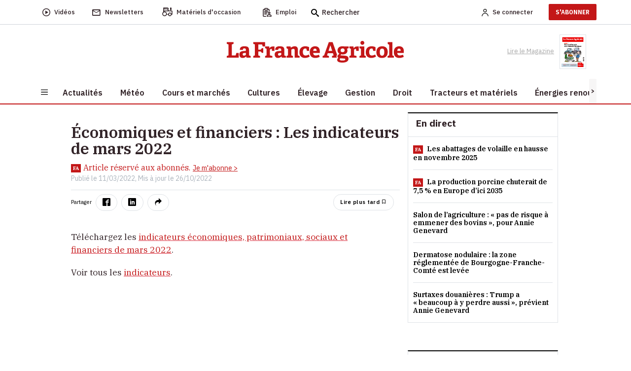

--- FILE ---
content_type: text/html; charset=utf-8
request_url: https://www.lafranceagricole.fr/indicateur/article/805194/les-indicateurs-de-mars-2022
body_size: 23149
content:
<!DOCTYPE html>
<html lang="fr-fr" style="">
<head>
  

  <script type="text/javascript">window.gdprAppliesGlobally=true;(function(){function a(e){if(!window.frames[e]){if(document.body&&document.body.firstChild){var t=document.body;var n=document.createElement("iframe");n.style.display="none";n.name=e;n.title=e;t.insertBefore(n,t.firstChild)}
else{setTimeout(function(){a(e)},5)}}}function e(n,r,o,c,s){function e(e,t,n,a){if(typeof n!=="function"){return}if(!window[r]){window[r]=[]}var i=false;if(s){i=s(e,t,n)}if(!i){window[r].push({command:e,parameter:t,callback:n,version:a})}}e.stub=true;function t(a){if(!window[n]||window[n].stub!==true){return}if(!a.data){return}
var i=typeof a.data==="string";var e;try{e=i?JSON.parse(a.data):a.data}catch(t){return}if(e[o]){var r=e[o];window[n](r.command,r.parameter,function(e,t){var n={};n[c]={returnValue:e,success:t,callId:r.callId};a.source.postMessage(i?JSON.stringify(n):n,"*")},r.version)}}
if(typeof window[n]!=="function"){window[n]=e;if(window.addEventListener){window.addEventListener("message",t,false)}else{window.attachEvent("onmessage",t)}}}e("__tcfapi","__tcfapiBuffer","__tcfapiCall","__tcfapiReturn");a("__tcfapiLocator");(function(e){
  var t=document.createElement("script");t.id="spcloader";t.type="text/javascript";t.async=true;t.src="https://sdk.privacy-center.org/"+e+"/loader.js?target="+document.location.hostname;t.charset="utf-8";var n=document.getElementsByTagName("script")[0];n.parentNode.insertBefore(t,n)})("3e25ee67-bdca-4f9f-968e-ceb268310134")})();</script>

  
    <script type="didomi/javascript" src="/cms/js/kameleoon.js" async="true" fetchpriority="high"></script>
    <script type="didomi/javascript" src="//lioprcduib.kameleoon.io/engine.js" async="true" fetchpriority="high"></script>


  

  
  <!-- Google Tag Manager -->

  
<script>


      window.dataLayer = window.dataLayer || [];
      window.dataLayer.push({"siteLanguage":"FR","atiEnable":true,"page":{"type":"Article","categorieGroupe":null,"accessibilite":"Payant","tags":[{"taxonomy":[],"label":"Type de contenu","categoryId":27219,"masterApplication":"La France Agricole","ordre":2,"principal":false,"contentType":null}],"contenu":{"id":"805194","surTitre":"\u00C9conomiques et financiers","titre":"Les indicateurs de mars\u00A02022","description":"","auteur":"","imageUrl":"","contentType":""}},"visiteur":{"idCRM":null,"idUser":null,"categorie":[]},"eCommerce":{"cart":null,"shipping":null,"transaction":null,"customer":null}});
      console.log('DATALAYER v2', dataLayer);
      
    //info pour la régie pub
    window._tnpb = window._tnpb || [];
    _tnpb.push({"key": "keywords", "value": "utilisateur=nonconnecte" });
    
</script>
  <script>
    (function (w, d, s, l, i) {
      w[l] = w[l] || []; w[l].push({
        'gtm.start':
          new Date().getTime(), event: 'gtm.js'
      }); var f = d.getElementsByTagName(s)[0],
        j = d.createElement(s), dl = l != 'dataLayer' ? '&l=' + l : ''; j.async = true; j.src =
          'https://www.googletagmanager.com/gtm.js?id=' + i + dl; f.parentNode.insertBefore(j, f);
    })(window, document, 'script', 'dataLayer', 'GTM-W79QSBH');</script>

  <!-- End Google Tag Manager -->
  
<meta charset="utf-8">
<meta http-equiv="X-UA-Compatible" content="IE=edge">
<meta name="viewport" content="width=device-width, initial-scale=1.0">
<link rel="preconnect" href="https://fonts.googleapis.com">

  <link as="style" onload="this.onload=null;this.rel='stylesheet'" href="https://fonts.googleapis.com/css2?family=IBM+Plex+Sans:ital,wght@0,400;0,500;0,600;0,700;1,400;1,500;1,600&display=swap" rel="preload">
  <link as="style" onload="this.onload=null;this.rel='stylesheet'" href="https://fonts.googleapis.com/css2?family=IBM+Plex+Serif:ital,wght@0,400;0,500;0,600;0,900;1,400;1,500;1,600&display=swap" rel="preload">
  <link as="style" onload="this.onload=null;this.rel='stylesheet'" href="https://fonts.googleapis.com/css2?family=IBM+Plex+Sans+Condensed:wght@500;600;700&display=swap" rel="preload">
<meta name="CCBot" content="noindex">

<meta name="google-site-verification" content="lD8NNucJ33wygCHemajIqsas7s8tGBqokeUjjkQ6GT8">
<link rel="icon" href="/favicon.ico">

    <title>&#xC9;conomiques et financiers : Les indicateurs de mars&#xA0;2022 </title>
    <meta name="abstract" content="La France Agricole - Agriculture">
    <meta name="description" content="&#xD;&#xA;    &#xD;&#xA;  &#xD;&#xA;  &#xD;&#xA;  &#xD;&#xA;  T&#xE9;l&#xE9;chargez les indicateurs &#xE9;conomiques, patrimoniaux, sociaux et financiers de mars&#xA0;2022.&#xD;&#xA;  &#xD;&#xA;  Voir tous les indica...">
  <link rel="canonical" href="https://www.lafranceagricole.fr/indicateur/article/805194/les-indicateurs-de-mars-2022">
    <link rel="amphtml" href="https://www.lafranceagricole.fr/indicateur/amp/article/805194/les-indicateurs-de-mars-2022">
    <meta name="robots" content="max-snippet:-1, max-image-preview:large, max-video-preview:-1">
   <meta property="og:site_name" content="LaFranceAgricole">
  <meta property="og:title" content="&#xC9;conomiques et financiers : Les indicateurs de mars&#xA0;2022">
  <meta property="og:type" content="article">
  <meta property="og:url" content="https://www.lafranceagricole.fr/indicateur/article/805194/les-indicateurs-de-mars-2022">
  <meta property="og:image">
  <meta property="og:locale" content="fr_FR">
  <meta property="og:image:type" content="image/jpeg">
  <meta property="og:image:width" content="690">
  <meta property="og:image:height" content="388">
  <meta property="og:description" content="&#xD;&#xA;    &#xD;&#xA;  &#xD;&#xA;  &#xD;&#xA;  &#xD;&#xA;  T&#xE9;l&#xE9;chargez les indicateurs &#xE9;conomiques, patrimoniaux, sociaux et financiers de mars&#xA0;2022.&#xD;&#xA;  &#xD;&#xA;  Voir tous les indica...">
  <meta property="og:updated_time" content="2022-10-26T15:25:15+02:00">
  <meta property="fb:app_id" content="242257521270886">
  <meta name="twitter:card" content="summary_large_image">
  <meta name="twitter:site" content="@FranceAgricole">
  <meta name="twitter:creator" content="@FranceAgricole">
  <meta name="twitter:title" content="&#xC9;conomiques et financiers : Les indicateurs de mars&#xA0;2022">
  <meta name="twitter:description" content="&#xD;&#xA;    &#xD;&#xA;  &#xD;&#xA;  &#xD;&#xA;  &#xD;&#xA;  T&#xE9;l&#xE9;chargez les indicateurs &#xE9;conomiques, patrimoniaux, sociaux et financiers de mars&#xA0;2022.&#xD;&#xA;  &#xD;&#xA;  Voir tous les indica...">
  <script data-rh="true" type="application/ld+json">
    {"@context":"http://schema.org","@type":"WebSite","url":"https://www.lafranceagricole.fr","potentialAction":{"@type":"SearchAction","target":"https://www.lafranceagricole.fr/search?q={query}","query-input":"required name=query"}}
  </script>
  <script data-rh="true" type="application/ld+json">
    {"@context":"http://schema.org","@type":"Organization","name":"La France Agricole","url":"https://www.lafranceagricole.fr","logo":"https://www.lafranceagricole.fr/images/lfa-logo.svg","sameAs":["https://www.facebook.com/lafranceagricole","https://twitter.com/FranceAgricole"]}
  </script>
    

<script type="application/ld+json">
  {"@context":"https://schema.org","@type":"NewsArticle","description":"\r\n    \r\n  \r\n  \r\n  \r\n  T\u00E9l\u00E9chargez les indicateurs \u00E9conomiques, patrimoniaux, sociaux et financiers de mars\u00A02022.\r\n  \r\n  Voir tous les indica...","image":{"@type":"ImageObject","url":"https://cdn4.regie-agricole.com/ulf/CMS_Content/2/images/2023/05/10/7bc521a0-1/logo-lfa-v2-transparent.png","height":388,"width":690},"author":{"@type":"Person"},"dateModified":"2022-10-26T15:25:15+02:00","datePublished":"2022-03-11T10:00:00+01:00","hasPart":{"@type":"WebPageElement","isAccessibleForFree":false,"cssSelector":"#poool-widget"},"headline":"Les indicateurs de mars\u00A02022","isAccessibleForFree":false,"isPartOf":{"@type":"CreativeWork","name":"La France Agricole Article r\u00E9serv\u00E9 \u00E0 nos abonn\u00E9s"},"publisher":{"@type":"Organization","name":"La France Agricole","url":"https://www.lafranceagricole.fr","logo":{"@type":"ImageObject","url":"https://cdn4.regie-agricole.com/ulf/CMS_Content/2/images/2023/05/10/7bc521a0-1/logo-lfa-v2-transparent.png"}}}
</script>


            <style></style>
  
    
  
  
  




  
    
  <script type="text/javascript" src="/js/jquery-3.6.0.min.js"></script>
  <script src="/dist/vendors.js?v=qKTxGmScJ94MkmIvt05FvTxaVxbjF8gRH2Rs44vQdIQ" async=""></script>
  <script src="/dist/app.js?v=qNGoWsa7XcQzqe3AW-FZacurIHdEHbcG3mPAasqMcW8" defer=""></script>
  <script src="/cms/js/util.js"></script>
  <script>
    getRefererRS();
  </script>
	<meta name="theme-color" content="#e30613">
	<link rel="manifest" href="/manifest.webmanifest">
</head>
<body class="c-article a-details">
  
<header class="header">
  <div class="header-desktop">
    <div class="nav-secondary preheader py-0 bg-white" id="preheaderId">
     <div class="container p-0">
       <nav class="navbar navbar-expand-lg row align-items-center">
          <div class="col-preheaderForSticky">
            <div id="navPreHeader">
                <ul class="navbar-nav mb-0 ul-nav ps-0 w-100">
                    <li class="nav-item d-inline-flex align-items-center">
                  <a class="d-inline-flex align-items-center" href="https://www.lafranceagricole.fr/videos/t20390">
                    <i class="icon-play2 fs-6"></i>
                            <span class="nav-link ms-2" aria-current="page">Vidéos</span>
                        </a>
                    </li>
                    <li class="nav-item d-inline-flex align-items-center">
                  <a class="d-inline-flex align-items-center" href="/newsletters">
                    <i class="icon-mail_outline fs-5"></i> 
                            <span class="nav-link ms-2">Newsletters</span>
                      </a>
                    </li>
                    <li class="nav-item d-inline-flex align-items-center">
                  <button class="d-inline-flex align-items-center" onclick="window.location.href='/occasions'">
                    <i class="icon-tracteur fw-bold" style="font-size:1.1rem;"></i>
                            <span class="nav-link ms-2">Matériels d'occasion</span>
                        </button>
                    </li>
                    <li class="nav-item d-inline-flex align-items-center">
                  <button class="d-inline-flex align-items-center btn-emploi-fa" onclick="window.location.href='/emploi'">
                            <svg id="Calque_1" class="icon-emploi" xmlns="http://www.w3.org/2000/svg" version="1.1" viewbox="0 0 25 25" width="18">
                              <!-- Generator: Adobe Illustrator 29.7.1, SVG Export Plug-In . SVG Version: 2.1.1 Build 8)  -->
                              <path d="M8.79,23.42H3.35c-.08.02-.23.02-.35,0-.63-.11-1.07-.72-.98-1.36V6.12c.03-.33.18-.6.42-.8.24-.2.55-.29.85-.25h.92c.19-.03.41.09.51.3.54,1,1.61,1.62,2.77,1.59h4.49c1.22.06,2.29-.56,2.87-1.61.11-.16.26-.25.42-.27.24,0,.46,0,.69,0h.49c.65.06,1.13.63,1.08,1.26v1.78c0,.4.32.73.73.74h.01c.19,0,.37-.07.51-.21.14-.14.22-.32.22-.51.02-.61.03-1.33,0-2.05-.06-1.2-.97-2.22-2.16-2.41-.32-.06-.64-.06-.98-.07-.14,0-.27,0-.41-.01h-.15s-.04-.16-.04-.16c-.02-.05-.04-.1-.04-.16-.29-1.49-1.68-2.58-3.25-2.5-.98.02-1.98.01-2.94,0-.52,0-1.06,0-1.57,0-.25,0-.48.03-.72.09-1.21.28-2.22,1.26-2.45,2.79l1,.09-1.14-.1c-.19-.02-.38-.03-.6-.03s-.45,0-.7.03c-1.32.16-2.32,1.32-2.27,2.65v13.01c0,.34,0,.68,0,1.02,0,.68,0,1.36,0,2.04.03,1.34,1.09,2.44,2.43,2.5,1.37.03,2.76.02,4.11.02.59,0,1.19,0,1.78,0,.29,0,.55-.18.64-.46.04-.11.05-.21.05-.33-.02-.39-.36-.69-.78-.67ZM7.48,2.25h4.57c.89,0,1.62.73,1.62,1.62s-.73,1.62-1.62,1.62h-4.57c-.89,0-1.62-.73-1.62-1.62s.73-1.62,1.62-1.62ZM20.7,18.63c-1.01-.08-2.08-.1-3.18-.07-.67-.02-1.31,0-1.96.06-2.2.33-3.81,2.2-3.81,4.44.02.89.73,1.63,1.63,1.67.81.02,1.59.01,2.43,0,.3,0,.56-.18.66-.45.04-.09.06-.17.06-.26,0-.41-.31-.74-.71-.75l-2.55-.06v-.2c-.07-1.45.96-2.7,2.4-2.91,1.18-.1,2.37-.08,3.53-.06.44,0,.89.01,1.33.01.07,0,.13.01.19.03,1.39.28,2.37,1.56,2.29,2.99v.08s-.13.13-.13.13h-4.22c-.41,0-.74.33-.74.73s.33.74.73.74h1.4c.93,0,1.86,0,2.79,0,.94,0,1.71-.79,1.71-1.74-.02-2.23-1.64-4.07-3.85-4.37ZM15.07,14.08c0,1.71,1.39,3.1,3.09,3.1s3.1-1.39,3.1-3.09h0c0-1.71-1.4-3.1-3.11-3.1-1.7,0-3.08,1.4-3.08,3.09ZM19.79,14.08c0,.9-.73,1.63-1.62,1.63h-.1c-.85-.06-1.53-.77-1.53-1.64.01-.89.74-1.61,1.62-1.61s1.63.73,1.63,1.62ZM4.96,12.87s-.01,0-.02,0c-.25,0-.49.14-.6.35-.15.23-.15.5-.02.72.14.26.4.41.68.4h7.5s0,0,.01,0c.19,0,.37-.07.51-.21.14-.14.22-.32.22-.51,0-.2-.07-.38-.21-.52-.14-.14-.32-.22-.51-.22h-7.55ZM10.53,16.65h-2.94s0,0,0,0h-2.74c-.38.04-.68.4-.64.81.02.2.11.37.27.5.15.12.35.18.54.17h5.71c.38-.05.67-.41.62-.82-.02-.2-.12-.37-.27-.49-.15-.12-.35-.18-.54-.15ZM14.5,10.56c.4-.05.68-.43.63-.83-.06-.4-.44-.69-.83-.63H4.84c-.38.05-.67.41-.62.82.05.4.41.69.82.65h9.25c.09,0,.15,0,.21,0Z"></path>
                            </svg>
                            <span class="nav-link ms-2">Emploi</span>
                        </button>
                    </li>
                    <form method="get" action="/Search">
                        <div class="searchbox">
                            <i class="icon-search fs-6 searchbox__icon"></i>
                            <input type="text" class="searchbox__input" placeholder="Rechercher" name="q" id="query" maxlength="150">
                            <button type="submit" class="btn btn-icon-validate-search">
                                <img src="/images/svg/icon-btn-search.svg" width="27" height="25" class="icon icon-validate-search" alt="Valider">
                            </button>
                        </div>
                    </form>
                </ul>
            </div>   
          </div>
          <div class="col preheader-logo-fa">
                        <a href="/"><img src="/images/logo/logo-france-agricole.png" loading="lazy" alt="La France Agricole"></a>
                    </div>
        <div class="col text-end">
            <ul class="navbar-nav mb-0 ps-0 ul-nav align-items-center">  
              
    <li>
        <a class="nav-link me-2 fw-500" rel="nofollow" href="/Account/Signin"><img alt="Account" src="/images/svg/icon-Account.svg" width="14" height="15"><span class="ms-2 d-none d-sm-initial me-4">Se connecter</span></a>
    </li>
    <li class="pb-2 pt-2">
    <a target="_blank" href="https://abo.lafranceagricole.fr/?utm_source=site.fa&utm_medium=Header-CTA&utm_campaign=Header-CTA-JeMabonne-MNC&at_medium=site.fa&at_campaign=Header-CTA-JeMabonne-MNC" class="btn btn-default btn-primary">S'ABONNER</a>
    </li>
 
            </ul>
        </div>
       </nav>
     </div>
      </div>
      <div class="header-bar bg-white">
        <div class="container text-center">
                <a href="/"><img src="/images/logo/logo-france-agricole.png" width="360" height="44" loading="lazy" alt="La France Agricole" class="img-fluid logo-fa"></a>
        <div class="ReadMagazine me-3">
          <a target="_blank" href="/epaper/mymozzo">
    <span class="pe-2">Lire le Magazine</span>
      <img width="54" height="73" loading="lazy" src="https://cdn.publishingcenter.net/lafranceagricole/195057_180.png" alt="Couverture du magasine La france agricole">
   
</a> 
            </div>
        </div>
      </div>
      <div class="header-nav">
        <div class="container bg-white">
            
<button class="navbar-toggler btn" type="button" data-bs-toggle="collapse" data-bs-target="#sidenavBurger" aria-label="Burger navigation">
    <img src="/images/svg/icon-burger.svg" alt="Menu" class="icon icon-burger">
</button>
<div class="collapse navbar-collapse sidenavBurger" id="sidenavBurger">
    <div class="menu-burger">               
        <div class="close py-2">
            <button class="btn closeBtn">
                <i class="icon-cross pe-2"></i> Fermer
            </button>
        </div>
        <div class="container-search">
            <form method="get" action="/Search">
                <div class="search">
                    <img src="/images/svg/icon-search.svg" height="15" class="fa-search">
                    <input type="text" class="form-control" placeholder="Rechercher" name="q" id="query" maxlength="150">
                    <button type="submit" class="btn btn-icon-validate-search">
                        <img src="/images/svg/icon-btn-search.svg" class="icon icon-validate-search" alt="Valider">
                    </button>
                </div>
            </form>
        </div>
        <div class="container-diffusion w-100">
            <div class="row justify-content-center align-items-baseline">
                <div class="col-3  p-0">
          <a class="card border-0" href="/newsletters">
                        <i class="icon-mail_outline fs-5"></i>
                        <span>Newsletters</span>
                    </a>
                </div>
                <div class="col-3  p-0">
          <a class="card border-0" href="https://www.lafranceagricole.fr/videos/t20390">
                        <i class="icon-play2 fs-6"></i>
                        <span>Vidéos</span>
                    </a>
                </div>
                <div class="col-3 p-0">
          <a class="card border-0" target="_blank" href="/epaper/mymozzo">
                        <i class="icon-newspaper"></i>
                        <span>Lire le<br>magazine</span>
                    </a>
                </div>
            </div>
        </div>
        <div class="container-tags ps-2 w-100">
            <ul class="p-0">
                


    <div data-id="70"></div>
<li class="nav-item  " data-menulink-id="3187" data-menu-id="70">
    <a class="nav-link" href="/podcasts/t20376 ">
        Podcast
    </a>
</li><li class="nav-item  " data-menulink-id="3188" data-menu-id="70">
    <a class="nav-link" href="/crise-agricole/t28570 ">
        Crise agricole
    </a>
</li><li class="nav-item  " data-menulink-id="2839" data-menu-id="70">
    <a class="nav-link" href="/dnc-dermatose-nodulaire-contagieuse/t29309 ">
        Dermatose nodulaire
    </a>
</li>
            </ul>
        </div>                    
        <div class="overflow-auto overflow w-100">
            <ul class="navbar-nav container-menu p-0">
                


    <div data-id="82"></div>
<li class="nav-item with-childs " data-menulink-id="1092" data-menu-id="82">
    <a class="nav-link" href="/actualites/ ">
        Actualit&#xE9;s
    </a>
</li><li class="nav-item  " data-menulink-id="1099" data-menu-id="82">
    <a class="nav-link" href="/meteo-agricole/ ">
        M&#xE9;t&#xE9;o
    </a>
</li><li class="nav-item with-childs " data-menulink-id="1105" data-menu-id="82">
    <a class="nav-link" href="/cours-et-marches/ ">
        Cours et march&#xE9;s
    </a>
</li><li class="nav-item with-childs " data-menulink-id="1108" data-menu-id="82">
    <a class="nav-link" href="/cultures/ ">
        Cultures
    </a>
</li><li class="nav-item with-childs " data-menulink-id="1116" data-menu-id="82">
    <a class="nav-link" href="/elevage/ ">
        &#xC9;levage
    </a>
</li><li class="nav-item with-childs " data-menulink-id="1131" data-menu-id="82">
    <a class="nav-link" href="/gestion/ ">
        Gestion
    </a>
</li><li class="nav-item with-childs " data-menulink-id="1141" data-menu-id="82">
    <a class="nav-link" href="/droit/ ">
        Droit
    </a>
</li><li class="nav-item with-childs " data-menulink-id="1125" data-menu-id="82">
    <a class="nav-link" href="/tracteur-et-materiel/ ">
        Tracteurs et mat&#xE9;riels
    </a>
</li><li class="nav-item with-childs " data-menulink-id="1150" data-menu-id="82">
    <a class="nav-link" href="/energie-renouvelable/ ">
        &#xC9;nergies renouvelables
    </a>
</li><li class="nav-item with-childs " data-menulink-id="1154" data-menu-id="82">
    <a class="nav-link" href="/cote-perso/ ">
        C&#xF4;t&#xE9; perso
    </a>
</li>
            </ul>
            <div class="container-services w-100">
                <span class="services-title">
                    SERVICES
                </span>
        <ul class="p-0 m-0">
          <li>
            <button class="btn occasions" onclick="window.location.href='/occasions'">
              <span>Matériels d'occasion</span>
            </button>
          </li>
          <li>

            <button class="btn emploi" onclick="window.location.href='/emploi'">
              <span>Emploi</span>
            </button>
          </li>
          <li>
            <a href="https://www.editions-france-agricole.fr/" target="_blank" class="editions">
              <span>Editions</span>
            </a>
          </li>
          <li>
            <button class="btn lexagro" onclick="window.open('https://www.lexagro.fr?utm_source=site.fa&utm_medium=lexagro_menu_burger&utm_campaign=cta_menu_burger&at_medium=site.fa&at_format=lexagro_hp&at_campaign=cta_menu_burger', '_blank');">
              <span>LexAgro</span>
            </button>
          </li>
        </ul>
            </div>
        </div>
    </div>
</div> 
            <nav class="main-nav horizontal-scroll justify-content-start">
                <button class="btn btn-default btn-left position-absolute slide-icon p-0" style="left:0px;top:0;z-index:1;width:15px;height:100%;background:#F7F6F6"><</button>
                <button class="btn btn-default btn-right position-absolute slide-icon p-0" style="right:0;top:0;z-index:1;width:15px;height:100%;background:#F7F6F6">></button>
                <ul class="mb-0 nav-container position-relative" id="firstmenu">
            


<li class="nav-item with-childs " data-menulink-id="1092" data-menu-id="82">
        <a class="nav-link" href="/actualites/">
            <span>Actualit&#xE9;s</span>
        </a>
  </li><li class="nav-item  " data-menulink-id="1099" data-menu-id="82">
        <a class="nav-link" href="/meteo-agricole/">
            <span>M&#xE9;t&#xE9;o</span>
        </a>
  </li><li class="nav-item with-childs " data-menulink-id="1105" data-menu-id="82">
        <a class="nav-link" href="/cours-et-marches/">
            <span>Cours et march&#xE9;s</span>
        </a>
  </li><li class="nav-item with-childs " data-menulink-id="1108" data-menu-id="82">
        <a class="nav-link" href="/cultures/">
            <span>Cultures</span>
        </a>
  </li><li class="nav-item with-childs " data-menulink-id="1116" data-menu-id="82">
        <a class="nav-link" href="/elevage/">
            <span>&#xC9;levage</span>
        </a>
  </li><li class="nav-item with-childs " data-menulink-id="1131" data-menu-id="82">
        <a class="nav-link" href="/gestion/">
            <span>Gestion</span>
        </a>
  </li><li class="nav-item with-childs " data-menulink-id="1141" data-menu-id="82">
        <a class="nav-link" href="/droit/">
            <span>Droit</span>
        </a>
  </li><li class="nav-item with-childs " data-menulink-id="1125" data-menu-id="82">
        <a class="nav-link" href="/tracteur-et-materiel/">
            <span>Tracteurs et mat&#xE9;riels</span>
        </a>
  </li><li class="nav-item with-childs " data-menulink-id="1150" data-menu-id="82">
        <a class="nav-link" href="/energie-renouvelable/">
            <span>&#xC9;nergies renouvelables</span>
        </a>
  </li><li class="nav-item with-childs " data-menulink-id="1154" data-menu-id="82">
        <a class="nav-link" href="/cote-perso/">
            <span>C&#xF4;t&#xE9; perso</span>
        </a>
  </li>
          </ul>
            </nav> 
        </div>
     </div> 
  </div>
 
  <div class="header-mobile">
        <div class="preheader">
            
<button class="navbar-toggler btn" type="button" data-bs-toggle="collapse" data-bs-target="#sidenavBurger" aria-label="Burger navigation">
    <img src="/images/svg/icon-burger.svg" alt="Menu" class="icon icon-burger">
</button>
<div class="collapse navbar-collapse sidenavBurger" id="sidenavBurger">
    <div class="menu-burger">               
        <div class="close py-2">
            <button class="btn closeBtn">
                <i class="icon-cross pe-2"></i> Fermer
            </button>
        </div>
        <div class="container-search">
            <form method="get" action="/Search">
                <div class="search">
                    <img src="/images/svg/icon-search.svg" height="15" class="fa-search">
                    <input type="text" class="form-control" placeholder="Rechercher" name="q" id="query" maxlength="150">
                    <button type="submit" class="btn btn-icon-validate-search">
                        <img src="/images/svg/icon-btn-search.svg" class="icon icon-validate-search" alt="Valider">
                    </button>
                </div>
            </form>
        </div>
        <div class="container-diffusion w-100">
            <div class="row justify-content-center align-items-baseline">
                <div class="col-3  p-0">
          <a class="card border-0" href="/newsletters">
                        <i class="icon-mail_outline fs-5"></i>
                        <span>Newsletters</span>
                    </a>
                </div>
                <div class="col-3  p-0">
          <a class="card border-0" href="https://www.lafranceagricole.fr/videos/t20390">
                        <i class="icon-play2 fs-6"></i>
                        <span>Vidéos</span>
                    </a>
                </div>
                <div class="col-3 p-0">
          <a class="card border-0" target="_blank" href="/epaper/mymozzo">
                        <i class="icon-newspaper"></i>
                        <span>Lire le<br>magazine</span>
                    </a>
                </div>
            </div>
        </div>
        <div class="container-tags ps-2 w-100">
            <ul class="p-0">
                


    <div data-id="70"></div>
<li class="nav-item  " data-menulink-id="3187" data-menu-id="70">
    <a class="nav-link" href="/podcasts/t20376 ">
        Podcast
    </a>
</li><li class="nav-item  " data-menulink-id="3188" data-menu-id="70">
    <a class="nav-link" href="/crise-agricole/t28570 ">
        Crise agricole
    </a>
</li><li class="nav-item  " data-menulink-id="2839" data-menu-id="70">
    <a class="nav-link" href="/dnc-dermatose-nodulaire-contagieuse/t29309 ">
        Dermatose nodulaire
    </a>
</li>
            </ul>
        </div>                    
        <div class="overflow-auto overflow w-100">
            <ul class="navbar-nav container-menu p-0">
                


    <div data-id="82"></div>
<li class="nav-item with-childs " data-menulink-id="1092" data-menu-id="82">
    <a class="nav-link" href="/actualites/ ">
        Actualit&#xE9;s
    </a>
</li><li class="nav-item  " data-menulink-id="1099" data-menu-id="82">
    <a class="nav-link" href="/meteo-agricole/ ">
        M&#xE9;t&#xE9;o
    </a>
</li><li class="nav-item with-childs " data-menulink-id="1105" data-menu-id="82">
    <a class="nav-link" href="/cours-et-marches/ ">
        Cours et march&#xE9;s
    </a>
</li><li class="nav-item with-childs " data-menulink-id="1108" data-menu-id="82">
    <a class="nav-link" href="/cultures/ ">
        Cultures
    </a>
</li><li class="nav-item with-childs " data-menulink-id="1116" data-menu-id="82">
    <a class="nav-link" href="/elevage/ ">
        &#xC9;levage
    </a>
</li><li class="nav-item with-childs " data-menulink-id="1131" data-menu-id="82">
    <a class="nav-link" href="/gestion/ ">
        Gestion
    </a>
</li><li class="nav-item with-childs " data-menulink-id="1141" data-menu-id="82">
    <a class="nav-link" href="/droit/ ">
        Droit
    </a>
</li><li class="nav-item with-childs " data-menulink-id="1125" data-menu-id="82">
    <a class="nav-link" href="/tracteur-et-materiel/ ">
        Tracteurs et mat&#xE9;riels
    </a>
</li><li class="nav-item with-childs " data-menulink-id="1150" data-menu-id="82">
    <a class="nav-link" href="/energie-renouvelable/ ">
        &#xC9;nergies renouvelables
    </a>
</li><li class="nav-item with-childs " data-menulink-id="1154" data-menu-id="82">
    <a class="nav-link" href="/cote-perso/ ">
        C&#xF4;t&#xE9; perso
    </a>
</li>
            </ul>
            <div class="container-services w-100">
                <span class="services-title">
                    SERVICES
                </span>
        <ul class="p-0 m-0">
          <li>
            <button class="btn occasions" onclick="window.location.href='/occasions'">
              <span>Matériels d'occasion</span>
            </button>
          </li>
          <li>

            <button class="btn emploi" onclick="window.location.href='/emploi'">
              <span>Emploi</span>
            </button>
          </li>
          <li>
            <a href="https://www.editions-france-agricole.fr/" target="_blank" class="editions">
              <span>Editions</span>
            </a>
          </li>
          <li>
            <button class="btn lexagro" onclick="window.open('https://www.lexagro.fr?utm_source=site.fa&utm_medium=lexagro_menu_burger&utm_campaign=cta_menu_burger&at_medium=site.fa&at_format=lexagro_hp&at_campaign=cta_menu_burger', '_blank');">
              <span>LexAgro</span>
            </button>
          </li>
        </ul>
            </div>
        </div>
    </div>
</div> 
            <div class="preheader-logoMobile-fa">     
                <a href="/"><img src="/images/logo/logo-FA.png" width="119" height="20" class="img-fluid" loading="lazy" alt="La France Agricole"></a>
            </div>
            <div class="col d-flex align-items-center justify-content-end me-2">
                <div class="searchbox">
          <button class="btn btn-default btn-search" type="button" data-bs-toggle="collapse" data-bs-target="#collapseSearch" aria-expanded="false" aria-controls="collapseSearch">
                        <img src="/images/svg/icon-search.svg" alt="Recherche" title="Recherche" height="15" width="15">
                    </button>
		        </div>
                <div class="collapse" id="collapseSearch">
                  <div class="collapse-search">
                      <div class="collapse-close" data-bs-toggle="collapse" data-bs-target="#collapseSearch">
                          Fermer <span class="ps-1">x</span>
                      </div>
                    <div class="container-search">
                        <form method="get" action="/Search">
                            <div class="search">
                                <img src="/images/svg/icon-search.svg" height="15" width="15" class="fa-search">
                                <input type="text" class="form-control" placeholder="Rechercher" name="q" id="query" maxlength="150">
                                <button type="submit" class="btn btn-icon-validate-search">
                                    <img src="/images/svg/icon-btn-search.svg" width="27" height="25" class="icon icon-validate-search" alt="Valider">
                                </button>
                            </div>
                        </form>
                    </div>
                  </div>
                </div>
                <ul class="navbar-nav mb-0 ps-0 ul-nav align-items-center">
          
    <li>
        <a class="nav-link me-2 fw-500" rel="nofollow" href="/Account/Signin"><img alt="Account" src="/images/svg/icon-Account.svg" width="14" height="15"><span class="ms-2 d-none d-sm-initial me-4">Se connecter</span></a>
    </li>
    <li class="pb-2 pt-2">
    <a target="_blank" href="https://abo.lafranceagricole.fr/?utm_source=site.fa&utm_medium=Header-CTA&utm_campaign=Header-CTA-JeMabonne-MNC&at_medium=site.fa&at_campaign=Header-CTA-JeMabonne-MNC" class="btn btn-default btn-primary">S'ABONNER</a>
    </li>
 
                </ul>
            </div>
        </div>   
        <div class="header-nav">
            <div class="w-100">
                <nav class="horizontal-scroll">
          <button class="btn btn-default btn-left position-absolute slide-icon p-0" style="left:-5px;top:0;z-index:1;width:15px;height:100%;background:#F7F6F6"><</button>
          <button class="btn btn-default btn-right position-absolute slide-icon p-0" style="right:-5px;top:0;z-index:1;width:15px;height:100%;background:#F7F6F6">></button>
                    <ul class="mb-0 nav-secondary nav-mobile nav-container">  
                        


<li class="nav-icon  " data-menulink-id="1099" data-menu-id="82">
        <a class=" " href="/meteo-agricole/">
                <i class="icon-weather icon"></i>
        </a>
</li><li class="nav-icon with-childs " data-menulink-id="1105" data-menu-id="82">
        <a class=" " href="/cours-et-marches/">
                <i class="icon-stats-bars icon"></i>
        </a>
</li><li class="nav-item with-childs " data-menulink-id="1092" data-menu-id="82">
        <a class=" nav-link" href="/actualites/">
                <i class="gfa gfa-actu gfa-red icon"></i>
                <span>Actualit&#xE9;s</span>
        </a>
</li><li class="nav-item with-childs " data-menulink-id="1108" data-menu-id="82">
        <a class=" nav-link" href="/cultures/">
                <span>Cultures</span>
        </a>
</li><li class="nav-item with-childs " data-menulink-id="1116" data-menu-id="82">
        <a class=" nav-link" href="/elevage/">
                <span>&#xC9;levage</span>
        </a>
</li><li class="nav-item with-childs " data-menulink-id="1131" data-menu-id="82">
        <a class=" nav-link" href="/gestion/">
                <span>Gestion</span>
        </a>
</li><li class="nav-item with-childs " data-menulink-id="1141" data-menu-id="82">
        <a class=" nav-link" href="/droit/">
                <span>Droit</span>
        </a>
</li><li class="nav-item with-childs " data-menulink-id="1125" data-menu-id="82">
        <a class=" nav-link" href="/tracteur-et-materiel/">
                <span>Tracteurs et mat&#xE9;riels</span>
        </a>
</li><li class="nav-item with-childs " data-menulink-id="1150" data-menu-id="82">
        <a class=" nav-link" href="/energie-renouvelable/">
                <span>&#xC9;nergies renouvelables</span>
        </a>
</li><li class="nav-item with-childs " data-menulink-id="1154" data-menu-id="82">
        <a class=" nav-link" href="/cote-perso/">
                <span>C&#xF4;t&#xE9; perso</span>
        </a>
</li>
                    </ul>
                </nav>
            </div>
        </div>
    </div>

  <div class="header-sousnav">
    <div class="container bg-white">
      <div id="sous-menu" class="horizontal-scroll">

        </div>
    </div>
  </div> 
</header>

<main class="body-content contenu-page">
        <div class="bandeau-simple w-100">
            <div class="pub-tag " data-pos="7"><div class=" sas_11224"></div></div>
        </div>
    
    <div class="container main-container mt-3 mt-md-0 mb-0">
        <div class="mx-2">
            






<div id="article-main-container">
  <div class="container-smaller pt-0 pt-md-3  pe-3 pe-md-0 ps-2 ">
    <div class="row">

        <article class="col-md-8 col-12 p-md-0 p-2">
        <div class="position-relative mb-2">
          <div class="container-smaller  pl-md-5 pr-md-5 mt-4  ">

              <h1 class="titre mt-0">

                &#xC9;conomiques et financiers 
:                Les indicateurs de mars&#xA0;2022
              </h1>

            <div class="text-muted article-meta-list pb-1">
                <div class="d-flex align-items-center">
                    <span data-role-required="fapro" class="color-abo text-center reserve-pro  a-fapro r-fapro" title="Article r&#xE9;serv&#xE9; aux abonn&#xE9;s."><span>Article réservé aux abonnés.</span></span>
                    <button class="btn ms-1 p-0" onclick="document.location.href='https://abo.lafranceagricole.fr/?utm_source=site.fa&utm_medium=DN_ARTICLE_ABO&utm_campaign=DN_TXT_JEMABONNE&at_medium=site.fa&atformat=ARTICLE_ABO&at_campaign=DN_JEMABONNE'" style="color:#C31718;font-size: 0.9em;text-decoration:underline;">
                    Je m'abonne >
                    </button>
                </div>
              
              <div class="article-item-time-petit ">
                <span>Publi&#xE9; le 11/03/2022, Mis &#xE0; jour le 26/10/2022</span>
              </div>

            </div>

            


          </div>

          <div class="border-top mt-2">
            <div class="row m-0 container-tags pt-2">
  <div class="d-flex flex-row px-0 ">
    <div class="px-0 py-1 d-none d-sm-block label-small pt-2">Partager</div>
    <ul class="px-2 w-100">
      <ul class="p-0 horizontal-scroll list-social">


        <li class="social-facebook" onclick="window.open('https://www.facebook.com/sharer.php?u=https%3a%2f%2fwww.lafranceagricole.fr%2findicateur%2farticle%2f805194%2fles-indicateurs-de-mars-2022'); return false;">
          <span class="icon-facebook2"></span>
        </li>
        <li class="social-linkedin" onclick="window.open('https://www.linkedin.com/sharing/share-offsite/?url=https%3a%2f%2fwww.lafranceagricole.fr%2findicateur%2farticle%2f805194%2fles-indicateurs-de-mars-2022'); return false;">
          <span class="icon-linkedin"></span>
        </li>



        <li class="social-print">
          <div data-bs-toggle="dropdown" aria-expanded="false">
            <span class="icon-redo2"></span>
          </div>
          <ul class="dropdown-menu p-2 m-2 pb-2 mb-0">
            <li class="social-twitter cursor" onclick="window.open('https://twitter.com/intent/tweet?original_referer=https%3a%2f%2fwww.lafranceagricole.fr%2findicateur%2farticle%2f805194%2fles-indicateurs-de-mars-2022&related=anywhereTheJavascriptAPI&text=' + encodeURIComponent(document.title + ' ' + 'https://www.lafranceagricole.fr/indicateur/article/805194/les-indicateurs-de-mars-2022') + '&via=franceagricole'); return false;">
              <img src="/images/png/icon-x.png" alt="picto twitter" width="15" height="15" loading="lazy">
            </li>
            <li class="social-whatsapp cursor" onclick="window.open('whatsapp://send?text=https%3a%2f%2fwww.lafranceagricole.fr%2findicateur%2farticle%2f805194%2fles-indicateurs-de-mars-2022&via=franceagricole'); return false;">
              <span class="icon-whatsapp"></span>
            </li>
            <li class="social-whatsapp cursor" onclick="navigator.clipboard.writeText('https://www.lafranceagricole.fr/indicateur/article/805194/les-indicateurs-de-mars-2022')">
              <span class="icon-link"></span>
            </li>
            <li class="social-whatsapp cursor">
              <a data-tooltip="envoyer" data-tooltip-position="bottom" href="mailto:?subject=LaFranceAgricole.fr&body=https://www.lafranceagricole.fr/indicateur/article/805194/les-indicateurs-de-mars-2022" class="social cursor" aria-label="envoyer">
                <span class="icon-telegram"></span>
              </a>
            </li>
          </ul>
        </li>




        <li class="float-end label-small ">
            <div href="" data-bs-toggle="modal" data-bs-target="#readLater">Lire plus tard <span class="icon-bookmark_outline"></span></div>
        </li>




      </ul>

  </ul></div>
</div>
<!------------ Modal A lire plus tard---------------->

<div class="zone-blocage-offrepro-container mt-3">
  <!-- Modal -->
  <div class="modal fade" id="readLater" tabindex="-1" aria-labelledby="readLater" aria-hidden="true" data-bs-backdrop="true" data-bs-keyboard="true">
      <div class="modal-dialog modal-dialog-centered">
        <div class="modal-container">
        <div class="modal-content">
          <div class="d-flex justify-content-center align-items-center p-2 p-md-4" style="height:51px">
              <h5 class="modal-title">
                  <img src="/images/svg/prive.svg" class="pe-2" height="15">
                Vous devez vous connecter pour ajouter cet article &#xE0; vos favoris
              </h5>
            <button type="button" class="btn-close fs-7" data-bs-dismiss="modal" aria-label="Close"></button>
          </div>
          <div class="modal-body">
              <div class="text-center title-modal-body">
                  <object type="image/svg+xml" data="/images/svg/logo-LaFranceAgricole.svg" class="logo-LaFranceAgricole" height="30">
                    La France Agricole
                  </object>
              </div>
            <div class="content-modal-body"><p>Connectez-vous pour mettre cet article en favoris.</p></div>
            <div class="buttons-container-modal m-0 m-md-3">
                <button class="btn btn-abonne" onclick="window.open('/Account/Signin','_self')">
                  Me connecter
                </button>
                <button type="button" class="btn close" data-bs-dismiss="modal" aria-label="Close">Non merci</button>
            </div>
              <div class="d-flex justify-content-center mb-2">
                <div class="modal-footer-content">
                  <p>Déjà abonné ? <a href="/Account/Signin?urlReferrer=https%3A%2F%2Fwww.lafranceagricole.fr" rel="nofollow">Je me connecte</a></p>
                </div>
              </div>
          </div>
        </div>
      </div>
      </div>
    </div>
</div>

          </div>


          <div class="">

          <div class="article-side-btn-wrapper  ">
          </div>


                <div class="mt-2 mb-2" style="width:100%;">
                  <div class="pub-tag " data-pos="27"><div class=" sas_106888"></div></div>
                </div>
            
            <div id="poool-widget">
              <div id="article-content" itemprop="articleBody" class="mb-1 article-content article-body">
<p>
    <?EM-dummyText Insérer le texte ici?>
  </p>
  <p>
  <p>
  <p>Téléchargez les <a href="/Users/s.maillard/indicateurs%203946%20-%2011%20mars%202022.pdf?uuid=JpOyUqElEey-VI9TAi46Yw">indicateurs économiques, patrimoniaux, sociaux et financiers de mars 2022</a>.</p>
  <p>
  <p>Voir tous les <a href="/gestion-et-droit/indicateur/" shape="rect">indicateurs</a>.</p>
  <p>              </p></div>
            </div>

                        <div class="mt-0 pt-0 mx-0 container-tags mb-4">
                            <ul class="p-0  horizontal-scroll">
                            </ul>
                        </div>
            <div class="w-100 mb-3 d-md-none">
                  <div data-name="BlocDynamic" id="subscribe-nl" data-id="10" data-excludefromcache="true"></div>
            </div>



                <div class="mt-3 mb-3" style="width:100%;text-align:center;">
                  <div class="BeOpWidget" data-name="Bas" data-pos="12"></div>
                </div>

          </div>

          </div>

      </article>


      <aside id="" class="col-12 col-md-4 ps-3 d-none d-sm-none d-md-block ">
         
              
                

  <div class="list-article articles-box mb-3 card" data-cache-key="CacheTagHelper||8ffc3557e15d9410cfc5c54b6e0a504f56b58610f7b6a110cf7afea7ab6cba4081569" data-cache-expire="1200">
    <div class="text-left border-bottom">
      <h2 class="pt-2 pb-2 px-3 ">
         En direct
      </h2>
    </div>
  <div class="list-article-body">
        <div class="list-article-item   py-3"> 
          <a href="/conjoncture-viandes/article/893270/les-abattages-de-volaille-en-hausse-en-novembre-2025" style="font-size:1.0em;line-height:1.2em">

            <div class="list-article-title fw-bold">
 <span data-role-required="fapro" class="color-abo text-center reserve-pro  a-fapro r-fapro" title="Article r&#xE9;serv&#xE9; aux abonn&#xE9;s."></span>               
              Les abattages de volaille en hausse en novembre&#xA0;2025
            </div>
          </a>
        </div>
        <div class="list-article-item   py-3"> 
          <a href="/conjoncture-viandes/article/892470/la-production-porcine-chuterait-de-7-5-en-europe-d-ici-2035" style="font-size:1.0em;line-height:1.2em">

            <div class="list-article-title fw-bold">
 <span data-role-required="fapro" class="color-abo text-center reserve-pro  a-fapro r-fapro" title="Article r&#xE9;serv&#xE9; aux abonn&#xE9;s."></span>               
              La production porcine chuterait de 7,5&#xA0;% en Europe d&#x2019;ici 2035
            </div>
          </a>
        </div>
        <div class="list-article-item   py-3"> 
          <a href="/ministere-de-l-agriculture/article/893306/salon-de-l-agriculture-pas-de-risque-a-emmener-des-bovins-pour-annie-genevard" style="font-size:1.0em;line-height:1.2em">

            <div class="list-article-title fw-bold">
              
              Salon de l&#x2019;agriculture&#xA0;: &#xAB;&#xA0;pas de risque &#xE0; emmener des bovins&#xA0;&#xBB;, pour Annie Genevard
            </div>
          </a>
        </div>
        <div class="list-article-item   py-3"> 
          <a href="/dnc-dermatose-nodulaire-contagieuse/article/893308/dermatose-nodulaire-la-zone-reglementee-de-bourgogne-franche-comte-est-levee" style="font-size:1.0em;line-height:1.2em">

            <div class="list-article-title fw-bold">
              
              Dermatose nodulaire&#xA0;: la zone r&#xE9;glement&#xE9;e de Bourgogne-Franche-Comt&#xE9; est lev&#xE9;e
            </div>
          </a>
        </div>
        <div class="list-article-item  no-bottom-border py-3"> 
          <a href="/libre-echange/article/893307/surtaxes-douanieres-trump-a-beaucoup-a-y-perdre-aussi-previent-annie-genevard" style="font-size:1.0em;line-height:1.2em">

            <div class="list-article-title fw-bold">
              
              Surtaxes douani&#xE8;res&#xA0;: Trump a &#xAB;&#xA0;beaucoup &#xE0; y perdre aussi&#xA0;&#xBB;, pr&#xE9;vient Annie Genevard
            </div>
          </a>
        </div>
  </div>
  </div>

              
        <div class="w-100 ">
          <div class="my-2">
            <div id="pubSticky" class="mt-3 mb-5 position-relative">
              <div class="pub-tag " data-pos="10"><div class=" sas_106886"></div></div>
            </div>
          </div>
        </div>
            <div class="col-12 ps-0 mb-3">
                <div data-name="BlocDynamic" id="subscribe-nl" data-id="10" data-excludefromcache="true"></div>
            </div>
            <div class="cartouche-droite-contenu">
              <div class="py-2 mb-3">
                <div id="meteo-box">
    <div class="text-left border-bottom d-none d-sm-block">
        <h2 class="pt-2 pb-3 px-3">
            <a href="/meteo-agricole/aujourdhui/parthenay/2988447" style="text-decoration:none">Météo<span class="icon-chevron"></span></a>
        </h2>
    </div>
    <div class="divider mx-3"></div>
    <div class="col-12 row">
        <div class="col-12 row pe-0">
            <div class="col-11">
                <a href="/meteo-agricole/aujourdhui/parthenay/2988447" style="text-decoration:none"><div class="city mt-2 ms-3"><strong>Parthenay</strong> </div> </a>
            </div>
            <div class="d-sm-none col-1 text-end pt-1 px-0 align-self-end">
                <span class="icon-chevron"></span>
            </div>
        </div>
        <div class="col-12 mx-3 mb-2">
            <img src="/meteo/images/pictos/fa/night/6.svg" alt="ciel couvert" title="ciel couvert" width="40" height="40">
            <span class="box-temp">7°</span>
        </div>
    </div>
</div>




              </div>
              <div class="py-2 mb-3">
                
  <div id="marches-box">
    <div class="text-left border-bottom  d-none d-sm-block">
        <h2 class="pt-2 pb-3 px-3">
           <a href="/cours-et-marches/" style="text-decoration:none"> Cours et marchés<span class="icon-chevron"></span></a>
        </h2>
    </div>
    <div class="mx-0 mt-2 mb-0 row">
        <div class="col-md-12 row pe-0">
             <div class="col-11 pe-0">
                 <strong>Bl&#xE9; Tendre</strong> (Euronext)
             </div>
             <div class="d-sm-none col-1 text-end pt-1 px-0">
                <span class="icon-chevron"></span>
            </div> 
            <div class="d-none d-sm-block"><div class="box-item-time">mars 2026</div></div>
        </div>
    </div>
    <div class="mx-3 mt-0 mb-2 row">
      <div class="item-variation-VC box-temp rate-positive" style="color:green">
      &#x2B; 1,50 €/t 
      </div>
    </div>
  </div>

              </div>
            </div>
            <div class="cartouche-droite-contenu mb-2">
              
              
<div class="block-container" data-position="RightSide2">

  <div id="block-schedule-91" class="block-schedule" style="background-color:unset;">
      <div id="block-83" class="block-content">
        <div style="color:#0ba20b;background-color:#dff3df;height:55px;font-size:30px;text-align:center;padding-top:8px;cursor: pointer;margin-top:8px" onclick="document.location.href='/bons-plans-la-france-agricole/t29008'">
Bons plans
</div>

      </div>
  </div>
</div>
            </div>
            <div class="w-100 mb-3">
                <div class="pub-tag " data-pos="23"><div class=" sas_107005"></div></div>
            </div>
            <div class="w-100 mb-3">
                <div class="pub-tag " data-pos="24"><div class=" sas_118949"></div></div>
            </div>
            <div class="w-100 mb-3">
                <div class="pub-tag " data-pos="25"><div class=" sas_118950"></div></div>
            </div>


      </aside>

      <section class="article-relative-list">
            <div class="generic-box pt-2">
                
                
                  


                

            </div>
      </section>
      <div class="row pt-4 mx-0">
          <div class="pub-tag " data-pos="19"><div class=" sas_106890"></div></div>
      </div>

                    <div class="sites-box mt-4 me-3 me-md-0 mb-4">
                        <div class="sites-row row mx-1">
                            <div class="col-12 col-md-4 row-xs">
                                
<div class="row ">
    <div class="col-md-12 col-7 article-img pointer">
       
           <h2 onclick="window.location.href='/occasions'" class="mx-0 px-0 pt-2 pb-3">Matériels d'occasion<span class="icon-chevron"></span></h2>
       
    </div>     
    <div class="col-md-12 col-5">
        <div class="text-end pointer"> 
        <!--<a href="/occasions" target="_blank" style="color:#000000">-->
            <img onclick="window.location.href='/occasions'" alt="Logo Terre Net Occasions" loading="lazy" width="87" height="46" src="/occasions/img/logo-TNO.svg" class="mt-3 d-sm-none ">

        </div>
    </div>
</div>
<div class="row">
   <div class="col-md-12 col-5 article-img">
      <figure class="text-left img-mask  pointer">
            <img onclick="window.location.href='/occasions'" class="img-fluid" loading="lazy" alt="Annonces Occasions" width="267" height="178" src="/images/default/occasion2.jpg">
      </figure>
    </div>
     <div class="col-md-12 col-7">
        
         <div class="card-text-wrapper card-body p-0 pointer">
              <h3 class="article-item-title mb-0 h-auto  pt-0" onclick="window.location.href='/occasions'">
                Plusieurs milliers d'annonces de matériels agricoles d'occasion<br>
                <br>
              </h3>
              <a href="https://www.terre-net-occasions.fr/" target="_blank" style="color:#000000">
                <img src="/images/logo/logo-TNO.svg" alt="Logo Terre Net Occasions" loading="lazy" width="87" height="46" class="mt-3 d-none d-sm-block">
              </a>
         </div>
         
   </div>
</div>
                            </div>
                            <div class="col-12 col-md-4 row-xs pb-3 pb-md-0">
                                <div class="row" onclick="window.location.href='/emploi'">
  <div class="col-md-12 col-7 article-img pointer">
    <h2 class="mx-0 px-0 pt-2 pb-3">Emploi<span class="icon-chevron"></span></h2>
  </div>     
  <div class="col-md-12 col-5">
      <div class="text-end"> 
          <img onclick="window.location.href=''" alt="Logo Jobagri" src="/Services/img/logo_jobagri-pourFA.png" style="max-width:85px" width="85" height="44" loading="lazy" class="mt-3 pt-1 d-sm-none pointer">
      </div>
  </div>
</div>
<div class="row">
  <div class="col-md-12 col-5 article-img" onclick="window.location.href='/emploi'">
    <figure class="text-left img-mask  pointer">
      <img onclick="window.location.href=''" alt="Emplois Jobagri" class="img-fluid" loading="lazy" width="267" height="179" src="/Services/img/emplois.jpg">
    </figure>
  </div>     
  <div class="col-md-12 col-7 pointer">         
    <div class="card-text-wrapper card-body p-0">
      <h3 class="article-item-title mb-0 h-auto  pt-0" onclick="window.location.href='/emploi'">
        Trouver un emploi, recruter, se former : Retrouvez toutes les offres de la filière agricole
      </h3>
      <a href="https://www.jobagri.com/" target="_blank" style="color:#000000">
        <img src="/Services/img/logo_jobagri-pourFA.png" alt="Logo Jobagri" width="85" height="44" loading="lazy" class="mt-3 pt-1 d-none d-sm-block" style="max-width:85px">
      </a>
    </div>        
  </div>
</div>
                            </div>
                            <div class="col-12 col-md-4">
                                
<a href="https://www.editions-france-agricole.fr/" target="_blank" style="color:#000000">
<div class="row">
    <div class="col-md-12 col-7 article-img">
        <h2 class="mx-0 px-0 pt-2 pb-3">Éditions<span class="icon-chevron"></span></h2>
    </div>     
    <div class="col-md-12 col-5">
        <div class="text-end">
                <img src="/images/default/logo_edit_fix.jpg" alt="Logo Editions France Agricole" loading="lazy" width="84" height="43" class="mt-3 d-sm-none ">
            </div>
    </div>
</div>
<div class="row">
   <div class="col-md-12 col-5 article-img">
      <figure class="text-left img-mask">
                <img src="/images/default/LivresSiteFAEdition.jpg" alt="Editions France Agricole" class="img-fluid" loading="lazy" width="270" height="180">
      </figure>
    </div>     
     <div class="col-md-12 col-7">
          <div class="card-text-wrapper card-body p-0">
              <h3 class="article-item-title mb-0 h-auto  pt-0">
                L'éditeur du monde agricole<br>Des livres pour récolter le succès<br><br>
              </h3>
                <img src="/images/default/logo_edit_fix.jpg" alt="Logo Editions France Agricole" loading="lazy" width="84" height="43" class="mt-3 d-none d-sm-block">
          </div>
   </div>
</div>
</a>

                            </div>
                        </div>
                    </div>
    </div>
    <div id="fullscreen-widget" style="position:fixed;width:100vw;left:0;bottom:0;overflow:hidden;z-index:1001"></div>
  </div>
</div>




        </div>
  </div>
      <div class="pub-tag " data-pos="11"><div class=" sas_106889"></div></div>
  <footer class="footer" style="margin-bottom:120px;">
    <div class="footer-nav-container clearfix">
        <div class="footer-top">
            <div class="container">
        <div class="row ">
          <div class="col-md-3 col-6 footer-nav">
            <ul class="footer-nav-col1 nav-footer">
              


    <div data-id="74"></div>
<li class="nav-item with-childs " data-menulink-id="893" data-menu-id="74">
    <a class="nav-link" href=" ">
        Abonnements
    </a>
    <ul>
<li class="nav-item  " data-menulink-id="894" data-menu-id="74">
    <a class="nav-link" href="/account/profile " target="_blank">
        Espace abonn&#xE9;s
    </a>
</li><li class="nav-item  " data-menulink-id="895" data-menu-id="74">
    <a class="nav-link" href="https://abo.lafranceagricole.fr/?utm_source=site.fa&amp;utm_medium=footer-lien&amp;utm_campaign=footer-lien-offreabonnements&amp;at_medium=site.fa&amp;at_campaign=footer-lien-offreabonnements  " target="_blank">
        Offres d&#x27;abonnements
    </a>
</li><li class="nav-item  " data-menulink-id="896" data-menu-id="74">
    <a class="nav-link" href="https://mozzoportal.publishingcenter.net/la-france-agricole/user/ " target="_blank">
        Liseuse du magazine
    </a>
</li><li class="nav-item  " data-menulink-id="1071" data-menu-id="74">
    <a class="nav-link" href="/aide/h89 ">
        FAQ / Aide
    </a>
</li>    </ul>
</li><li class="nav-item with-childs " data-menulink-id="897" data-menu-id="74">
    <a class="nav-link" href=" ">
        Publicit&#xE9;
    </a>
    <ul>
<li class="nav-item  " data-menulink-id="898" data-menu-id="74">
    <a class="nav-link" href="/contact_publicite/p89 " target="_blank">
        Nous contacter
    </a>
</li><li class="nav-item  " data-menulink-id="1852" data-menu-id="74">
    <a class="nav-link" href="https://www.ngpa-solutions.fr " target="_blank">
        NGPA Solutions
    </a>
</li><li class="nav-item  " data-menulink-id="899" data-menu-id="74">
    <a class="nav-link" href="https://www.inbound-factory.fr/ " target="_blank">
        La Factory
    </a>
</li><li class="nav-item  " data-menulink-id="900" data-menu-id="74">
    <a class="nav-link" href="https://www.hyltel.fr/ " target="_blank">
        Hyltel
    </a>
</li><li class="nav-item  " data-menulink-id="901" data-menu-id="74">
    <a class="nav-link" href="https://www.gfa-events.com/ " target="_blank">
        GFA Events
    </a>
</li>    </ul>
</li><li class="nav-item with-childs " data-menulink-id="902" data-menu-id="74">
    <a class="nav-link" href=" ">
        &#xC9;v&#xE9;nements
    </a>
    <ul>
<li class="nav-item  " data-menulink-id="903" data-menu-id="74">
    <a class="nav-link" href="https://www.innovagri.com/ " target="_blank">
        Innov-agri
    </a>
</li><li class="nav-item  " data-menulink-id="904" data-menu-id="74">
    <a class="nav-link" href="https://www.dionysud.com/ " target="_blank">
        Dionysud
    </a>
</li>    </ul>
</li>
            </ul>
          </div>
          <div class="col-md-3 col-6 footer-nav nav-services">
            <ul class="footer-nav-col2 nav-footer">
              


    <div data-id="79"></div>
<li class="nav-item with-childs " data-menulink-id="1031" data-menu-id="79">
    <a class="nav-link" href=" ">
        Newsletters
    </a>
    <ul>
<li class="nav-item  " data-menulink-id="1032" data-menu-id="79">
    <a class="nav-link" href="/newsletters " target="_blank">
        Inscription / Gestion
    </a>
</li>    </ul>
</li><li class="nav-item with-childs " data-menulink-id="1033" data-menu-id="79">
    <a class="nav-link" href=" ">
        Services
    </a>
    <ul>
<li class="nav-item  " data-menulink-id="1034" data-menu-id="79">
    <button onclick="window.open('https://www.terre-net-occasions.fr/', '_blank')" class="nav-link btn btn-link">
        Annonces mat&#xE9;riels d&#x27;occasion
    </button>
</li><li class="nav-item  " data-menulink-id="1078" data-menu-id="79">
    <a class="nav-link" href="/archives/t27220 ">
        Archives par ann&#xE9;e
    </a>
</li><li class="nav-item  " data-menulink-id="1035" data-menu-id="79">
    <button onclick="window.open('https://www.jobagri.com/', '_blank')" class="nav-link btn btn-link">
        Emplois
    </button>
</li><li class="nav-item  " data-menulink-id="1037" data-menu-id="79">
    <a class="nav-link" href="/account/profile " target="_blank">
        Mon compte
    </a>
</li><li class="nav-item  " data-menulink-id="1072" data-menu-id="79">
    <a class="nav-link" href="/podcasts/t20376 ">
        Podcasts
    </a>
</li><li class="nav-item  " data-menulink-id="1038" data-menu-id="79">
    <a class="nav-link" href="/videos/t20390 " target="_blank">
        Vid&#xE9;os
    </a>
</li>    </ul>
</li>
            </ul>
          </div>
          <div class="col-md-6 col-12 footer-nav nav-group-websites mobile-hidden clearfix">
            <ul class="footer-nav-col3 nav-footer">
              


    <div data-id="81"></div>
<li class="nav-item with-childs " data-menulink-id="1047" data-menu-id="81">
    <a class="nav-link" href=" ">
        Les sites du groupe
    </a>
    <ul>
<li class="nav-item  " data-menulink-id="2745" data-menu-id="81">
    <a class="nav-link" href="https://www.agriflix.fr/ " target="_blank">
        Agriflix
    </a>
</li><li class="nav-item  " data-menulink-id="1048" data-menu-id="81">
    <a class="nav-link" href="https://www.agrodistribution.fr ">
        Agrodistribution
    </a>
</li><li class="nav-item  " data-menulink-id="1049" data-menu-id="81">
    <a class="nav-link" href="https://www.datagri.com/ " target="_blank">
        Datagri
    </a>
</li><li class="nav-item  " data-menulink-id="1050" data-menu-id="81">
    <a class="nav-link" href="https://www.materielagricole.info/decisions-machinisme-et-reseaux/t3017 " target="_blank">
        D&#xE9;cisions Machinisme &amp; R&#xE9;seaux
    </a>
</li><li class="nav-item  " data-menulink-id="1052" data-menu-id="81">
    <a class="nav-link" href="https://www.editions-france-agricole.fr/ " target="_blank">
        Editions France Agricole
    </a>
</li><li class="nav-item  " data-menulink-id="3114" data-menu-id="81">
    <a class="nav-link" href="https://www.web-agri.fr/eleveur-laitier/t28576 " target="_blank">
        L&#x27;&#xE9;leveur laitier
    </a>
</li><li class="nav-item  " data-menulink-id="1055" data-menu-id="81">
    <a class="nav-link" href="https://www.jobagri.com/ " target="_blank">
        Jobagri
    </a>
</li><li class="nav-item  " data-menulink-id="1056" data-menu-id="81">
    <a class="nav-link" href="https://www.materiel-paysage.com/lien-horticole/t29251 " target="_blank">
        Le Lien Horticole
    </a>
</li><li class="nav-item  " data-menulink-id="3117" data-menu-id="81">
    <a class="nav-link" href="https://www.lexagro.fr/?utm_source=site.fa&amp;utm_medium=lexagro_footer&amp;utm_campaign=lexagro_footer&amp;at_medium=site.fa&amp;at_format= lexagro_footer &amp;at_campaign= lexagro_footer " target="_blank">
        LexAgro
    </a>
</li><li class="nav-item  " data-menulink-id="1054" data-menu-id="81">
    <a class="nav-link" href="https://www.materielagricole.info " target="_blank">
        Mat&#xE9;riel agricole
    </a>
</li><li class="nav-item  " data-menulink-id="1058" data-menu-id="81">
    <a class="nav-link" href="https://www.materiel-paysage.com/ " target="_blank">
        Mat&#xE9;riel et Paysage
    </a>
</li><li class="nav-item  " data-menulink-id="1059" data-menu-id="81">
    <a class="nav-link" href="https://www.materiel-paysage.com/distribution-et-reseaux/t20058 " target="_blank">
        Moteurs &amp; R&#xE9;seaux
    </a>
</li><li class="nav-item  " data-menulink-id="1062" data-menu-id="81">
    <a class="nav-link" href="https://www.terre-net.fr " target="_blank">
        Terre-net
    </a>
</li><li class="nav-item  " data-menulink-id="1063" data-menu-id="81">
    <a class="nav-link" href="https://www.terre-net-occasions.fr/ " target="_blank">
        Terre-net Occasions
    </a>
</li><li class="nav-item  " data-menulink-id="1064" data-menu-id="81">
    <a class="nav-link" href="https://www.latoque.fr/ " target="_blank">
        La Toque
    </a>
</li><li class="nav-item  " data-menulink-id="1065" data-menu-id="81">
    <a class="nav-link" href="https://www.materielagricole.info/materiel-retro/t3015 " target="_blank">
        Tracteur R&#xE9;tro
    </a>
</li><li class="nav-item  " data-menulink-id="1066" data-menu-id="81">
    <a class="nav-link" href="https://www.vitisphere.com/la-vigne-selection-0.html " target="_blank">
        La Vigne
    </a>
</li><li class="nav-item  " data-menulink-id="1067" data-menu-id="81">
    <a class="nav-link" href="https://www.vitijob.com/ " target="_blank">
        Vitijob
    </a>
</li><li class="nav-item  " data-menulink-id="1068" data-menu-id="81">
    <a class="nav-link" href="https://www.vitisphere.com/ " target="_blank">
        Vitisphere
    </a>
</li><li class="nav-item  " data-menulink-id="1069" data-menu-id="81">
    <a class="nav-link" href="https://www.web-agri.fr/ " target="_blank">
        Web-agri
    </a>
</li>    </ul>
</li>
            </ul>
          </div>
        </div>
            </div>
        </div>
    </div>
    <!-- Bottom Footer-->
    <div class="footer-bottom">
        <div class="container ">
            <div class="row ">
                <div class="col-md-6 col-12 footer-nav">
                    <ul class="footer-nav-bas nav-footer">
                        


    <div data-id="48"></div>
<li class="nav-item  " data-menulink-id="522" data-menu-id="48">
    <a class="nav-link" href="https://ngpa.com/nos-marques/ " target="_blank">
        Qui sommes-nous ?
    </a>
</li><li class="nav-item  " data-menulink-id="523" data-menu-id="48">
    <a class="nav-link" href="/conditions-generales-d-utilisation/p60 " target="_blank">
        CGU/CGV
    </a>
</li><li class="nav-item  " data-menulink-id="524" data-menu-id="48">
    <a class="nav-link" href="/contact/p53 ">
        Contact
    </a>
</li><li class="nav-item  " data-menulink-id="525" data-menu-id="48">
    <a class="nav-link" href="https://ngpa.com/nous-rejoindre/ ">
        Nos recrutements
    </a>
</li><li class="nav-item  " data-menulink-id="526" data-menu-id="48">
    <a class="nav-link" href="/politique-de-confidentialite/p58 " target="_blank">
        Gestion de cookies
    </a>
</li><li class="nav-item  " data-menulink-id="528" data-menu-id="48">
    <a class="nav-link" href="/mentions-legales/p52 " target="_blank">
        Mentions l&#xE9;gales
    </a>
</li><li class="nav-item  " data-menulink-id="527" data-menu-id="48">
    <a class="nav-link" href="/categories " rel="nofollow">
        Plan du site
    </a>
</li><li class="nav-item  " data-menulink-id="529" data-menu-id="48">
    <a class="nav-link" href="/politique-de-confidentialite/p58 ">
        Politique de donn&#xE9;es personnelles
    </a>
</li>
                        <li class="nav-item">
                            <a class="nav-link pointer" onclick="javascript:Didomi.preferences.show()">Gestion des consentements </a>
                        </li>
                    </ul>
                </div>
                <div class="col-md-3 col-12 footer-nav nav-group-websites ps-3 ps-md-2 clearfix">
                    <span class="nav-title ellipsis"></span>
                    <ul class="nav-list footer-rs">
                        <li class="social-nav pointer " onclick="window.open('https://www.facebook.com/lafranceagricole/'); return false;">
                            <!-- <a target="_blank" href="https://www.facebook.com/lafranceagricole/">-->
                            <i class="icon-facebook2"></i>
                            &nbsp;Facebook

                        </li>
                        <li class="social-nav pointer " onclick="window.open('https://fr.linkedin.com/company/la-france-agricole-gfa/'); return false;">
                            <!-- <a target="_blank" href="https://fr.linkedin.com/company/la-france-agricole-gfa/">-->
                            <i class="icon-linkedin"></i>&nbsp;&nbsp;Linkedin

                        </li>
                        <li class="social-nav pointer " onclick="window.open('https://twitter.com/franceagricole'); return false;">
                            <!-- <a target="_blank" href="https://twitter.com/franceagricole">-->
                            <img src="/images/png/icon-x.png" alt="picto twitter" width="10" height="10" loading="lazy">&nbsp;&nbsp;Twitter


                        </li>
                        <li class="social-nav pointer " onclick="window.open('https://www.instagram.com/lafranceagricolefr/'); return false;">
                            <!-- <a target="_blank" href="https://www.instagram.com/lafranceagricolefr/">-->
                            <i class="icon-instagram"></i>&nbsp;&nbsp;Instagram

                        </li>
                        <li class="social-nav pointer " onclick="window.open('https://www.dailymotion.com/LaFranceAgricole'); return false;">
                            <!--  <a target="_blank" href="">-->
                            <img src="/images/icons/dailymotion.svg" alt="picto Dailymotion" width="12" height="12" loading="lazy">&nbsp;&nbsp;Dailymotion

                        </li>
                    </ul>
                </div>
                <div class="col-md-3 col-12 footer-nav nav-group-websites text-center text-md-start clearfix">
                      <a href="https://ngpa.com/" target="_blank" class="linkLogo">
                        <span class="textOnLogo">Un site du groupe</span>
                        <img src="/cms/images/logo-ngpa.png" alt="Logo NGPA" loading="lazy" class="onLogo">
                      </a>
                </div>
            </div>
        </div>
    </div>
</footer>
</main>


    <link rel="stylesheet" href="/dist/app.css?v=Yf7iDOIq6F5fLcCJyKrOzSS7oRCZohNkICLMr9S5298" async="">

  <script src="/cms/js/dailymotion.js"></script>
  
   <script type="text/javascript" defer="">
       var closeBtn = document.getElementsByClassName('closeBtn');
       for (var i=0;i<closeBtn.length; i++) {
            closeBtn[i].addEventListener("click", e => close(e), false);
        }
       function close(e){
           e.target.closest('div.collapse').classList.remove("show") ;
       }   
      
    </script>
  

<script>

</script>

  
  
  <script defer="" src="/account/js/favorite.js"></script>
  <script defer="" src="/js/article.js" id="jsArticle" articleid="805194"></script>
  <script defer="" src="/redac/dist/article.js" id="jsRedacArticle" articleid="805194"></script>
    <script src="/account/js/poool_util.js"></script>
    <script src="/account/js/poool.js"></script>
  <script defer="">
    window.addEventListener('load', async function () {
        let tags = '';
        // Convertir l'entité HTML en caractères normaux
          tags +='tag=Type de contenu|';


        tags += 'idArticle=' + 805194 + '|';
        var texteNormalise = document.createElement('textarea');
        texteNormalise.innerHTML = tags;
        var texteTransforme = texteNormalise.value;

        // Remplacer les caractères en majuscules par leur équivalent en minuscules
        var texteFinal = texteTransforme.replace(/[A-Z]/g, function (match) {
            return String.fromCharCode(match.charCodeAt(0) + 32);
        });

        window._tnpb = window._tnpb || [];
            _tnpb.push({ "key": "keywords", "value": texteFinal });

    }, false);


          window.didomiOnReady = window.didomiOnReady || [];
          window.didomiOnReady.push(Didomi => {
              let pooolInitialized = false; // Variable pour éviter les exécutions multiples
                  if (!pooolInitialized) { // Vérifie si le wall a déjà été initialisé
                      pooolBuilder.init(Didomi, new pooolBuilder.paywallOptions(
                          pooolBuilder.paywallType.Article, // Type de contenu Article|Market|Meteo
                          {
                              appId: "ke3JrNgqoln9kXj0mYkluiFxxcmL4hTaZjLmbROiGsDyiRO3liTkXY5tKtHsbD5L", // application Poool
                              didomiCookieId: "c:poool-LKmmyh6x", // identifiant du vendor poool par didomi
                              title: "FA", // Titre utilisé pour la synchro avec SMC
                              percent: 90,
                              widgetId: "#poool-widget",
                              contentId: "#article-content",
                              isPremium: "True",
context: ['fapro'],                              events: {
                                  "release": function () { // callback de résolution
                                      util.playPlayer(true);
                                  },
                                  "lock": function () { // callback de lock
                                      util.stopPlayer(true);
                                  },
                              }
                          }
                      ));
                      pooolInitialized = true; // Marque le wall comme initialisé
                  }

            });
            /* Pub Sticky */
      /* Méthode async car l'id 'pubPos_10' n'est pas toujours joignable au chargement de la page sur Chrome et ce même si on attend le chargement de la page */
      async function asyncCall() {
        var nbCar = document.getElementById("article-content").innerText.length;
        console.log("Nombre de signes = " + nbCar);
        //Si il n'y a pas le paywall et si l'article contient plus de 2300 signes et si nous ne trouvons pas dans une page Partner
        if ('False'.toLowerCase() === 'true' && nbCar > 2300 && '' == '') {
          document.getElementById("pubSticky").style.height = '150vh';
          console.log('calling Pub Sticky');
          while (document.getElementById("pubPos_10") == null) {
            const result = await resolveAfter2Seconds();
          }
          console.log('Pub sticky loaded')
          document.getElementById("pubPos_10").style.position = 'sticky';
          document.getElementById("pubPos_10").style.top = '105px';
        }
      }

    function resolveAfter2Seconds() {
      return new Promise((resolve) => {
        setTimeout(() => {
          resolve('resolved');
        }, 2000);
      });
    }
    if (window.matchMedia('(min-width: 768px)').matches) {
      asyncCall();
    }
    /* Fin de la pub sticky */
</script>




   <script defer="">
        window.addEventListener('load', function () {
         
          pooolBuilder.init(Didomi,new pooolBuilder.paywallOptions(
          pooolBuilder.paywallType.Bottom,
          {
          appId:"ke3JrNgqoln9kXj0mYkluiFxxcmL4hTaZjLmbROiGsDyiRO3liTkXY5tKtHsbD5L", //application Poool
          didomiCookieId:"c:poool-LKmmyh6x", //identifiant du vendor poool par didomi
          title:"FA", //Titre utilisé pour la synchro avec SMC TOTO
          }
         ));
        });
  </script>
  


  <!-- Google Tag Manager (noscript) -->
  <noscript>
    <iframe src="https://www.googletagmanager.com/ns.html?id=GTM-W79QSBH" height="0" width="0" style="display:none;visibility:hidden"></iframe>
  </noscript>
  <!-- End Google Tag Manager (noscript) -->
  
  <script type="text/javascript" src="https://cdn.by.wonderpush.com/sdk/1.1/wonderpush-loader.min.js"></script>
  <script type="text/javascript">
  window.WonderPush = window.WonderPush || [];
  WonderPush.push(["init", {
      webKey: "9f6212b94067e7fd60fdf831a75cf2a18c5cde6ac3b8d69c90859f2c58381720",
  }]);
</script>

  <!-- Modal -->

<div class="zone-blocage-offrepro-container mt-3">
  <!-- Modal -->
  <div class="modal fade" id="abonneModal" tabindex="-1" aria-labelledby="abonneModal" aria-hidden="true" data-bs-backdrop="true" data-bs-keyboard="true">
      <div class="modal-dialog modal-dialog-centered">
        <div class="modal-container">
        <div class="modal-content">
          <div class="d-flex justify-content-center align-items-center p-2 p-md-4" style="height:51px">
              <h5 class="modal-title">
                  <img src="/images/svg/prive.svg" class="pe-2" height="15">
                Ce service est r&#xE9;serv&#xE9; &#xE0; nos abonn&#xE9;s
              </h5>
            <button type="button" class="btn-close fs-7" data-bs-dismiss="modal" aria-label="Close"></button>
          </div>
          <div class="modal-body">
              <div class="text-center title-modal-body">
                  <object type="image/svg+xml" data="/images/svg/logo-LaFranceAgricole.svg" class="logo-LaFranceAgricole" height="30">
                    La France Agricole
                  </object>
              </div>
            <div class="content-modal-body"><p>Pour profiter de tous nos services, découvrez vite nos offres d'abonnement.</p></div>
            <div class="buttons-container-modal m-0 m-md-3">
                <button class="btn btn-abonne" onclick="window.open('https://abo.lafranceagricole.fr?utm_source=sitefa&amp;utm_medium=BlocageDefault&amp;utm_campaign=CTA-Abo&amp;at_medium=BlocageDefault&amp;at_campaign=CTA-Abo&amp;at_channel=sitefa','_blank')">
                  Je d&#xE9;couvre les offres &gt;
                </button>
            </div>
              <div class="d-flex justify-content-center mb-2">
                <div class="modal-footer-content">
                  <p>Déjà abonné ? <a href="/Account/Signin?urlReferrer=https%3A%2F%2Fwww.lafranceagricole.fr" rel="nofollow">Je me connecte</a></p>
                </div>
              </div>
          </div>
        </div>
      </div>
      </div>
    </div>
</div>  
  
</body>
</html>


--- FILE ---
content_type: text/css
request_url: https://www.lafranceagricole.fr/dist/app.css?v=Yf7iDOIq6F5fLcCJyKrOzSS7oRCZohNkICLMr9S5298
body_size: 77006
content:
@font-face{font-display:block;font-family:icomoon;font-style:normal;font-weight:400;src:url(/dist/8beee844c827b8dd7086.eot?jmlv3e);src:url(/dist/8beee844c827b8dd7086.eot?jmlv3e#iefix) format("embedded-opentype"),url(/dist/a7d80257c97b714821c7.ttf?jmlv3e) format("truetype"),url(/dist/1dd79afd757b97cb6eae.woff?jmlv3e) format("woff"),url(/dist/cba45e516cc801b3694e.svg?jmlv3e#icomoon) format("svg")}[class*=" icon-"],[class^=icon-]{speak:never;-webkit-font-smoothing:antialiased;-moz-osx-font-smoothing:grayscale;font-family:icomoon!important;font-style:normal;font-variant:normal;font-weight:400;line-height:1;text-transform:none}.icon-weather:before{content:""}.icon-emploi:before{content:""}.icon-tracteur:before{content:""}.icon-chevrons-right:before{content:""}.icon-chevrons-left:before{content:""}.icon-chevron-right:before{content:""}.icon-chevron-left:before{content:""}.icon-chevron-down:before{content:""}.icon-chevron-up:before{content:""}.icon-foudre:before{content:""}.icon-cloud-sun:before{content:""}.icon-mail_outline:before{content:""}.icon-person:before{content:""}.icon-bookmark:before{content:""}.icon-bookmark_outline:before{content:""}.icon-add_circle:before{content:""}.icon-remove_circle:before{content:""}.icon-camera:before{content:""}.icon-play2:before{content:""}.icon-facebook2:before{content:""}.icon-instagram:before{content:""}.icon-whatsapp:before{content:""}.icon-telegram:before{content:""}.icon-twitter:before{content:""}.icon-download:before{content:""}.icon-redo2:before{content:""}.icon-linkedin:before{content:""}.icon-link:before{content:""}.icon-newspaper:before{content:""}.icon-search:before{content:""}.icon-stats-bars:before{content:""}.icon-bin2:before{content:""}.icon-menu:before{content:""}.icon-play21:before{content:""}.icon-info:before{content:""}.icon-audio:before{content:""}.icon-location2:before{content:""}.icon-star_small:before{content:""}.icon-star_small_full:before{content:""}.icon-cross:before{content:""}.icon-play:before{content:""}.icon-stop:before{content:""}.icon-forward:before{content:""}.icon-previous:before{content:""}.icon-next:before{content:""}/*!
 * Bootstrap v5.1.3 (https://getbootstrap.com/)
 * Copyright 2011-2021 The Bootstrap Authors
 * Copyright 2011-2021 Twitter, Inc.
 * Licensed under MIT (https://github.com/twbs/bootstrap/blob/main/LICENSE)
 */:root,[data-bs-theme=light]{--bs-blue:#0d6efd;--bs-indigo:#6610f2;--bs-purple:#6f42c1;--bs-pink:#d63384;--bs-red:#dc3545;--bs-orange:#fd7e14;--bs-yellow:#ffc107;--bs-green:#198754;--bs-teal:#20c997;--bs-cyan:#0dcaf0;--bs-black:#000;--bs-white:#fff;--bs-gray:#6c757d;--bs-gray-dark:#312327;--bs-gray-100:#f8f9fa;--bs-gray-200:#e9ecef;--bs-gray-300:#dee2e6;--bs-gray-400:#ced4da;--bs-gray-500:#adb5bd;--bs-gray-600:#6c757d;--bs-gray-700:#495057;--bs-gray-800:#312327;--bs-gray-900:#212529;--bs-primary:#c31718;--bs-secondary:#d7263d;--bs-success:#198754;--bs-info:#0dcaf0;--bs-warning:#ffc107;--bs-danger:#dc3545;--bs-light:#f8f9fa;--bs-dark:#312327;--bs-primary-rgb:195,23,24;--bs-secondary-rgb:215,38,61;--bs-success-rgb:25,135,84;--bs-info-rgb:13,202,240;--bs-warning-rgb:255,193,7;--bs-danger-rgb:220,53,69;--bs-light-rgb:248,249,250;--bs-dark-rgb:49,35,39;--bs-primary-text-emphasis:#4e090a;--bs-secondary-text-emphasis:#560f18;--bs-success-text-emphasis:#0a3622;--bs-info-text-emphasis:#055160;--bs-warning-text-emphasis:#664d03;--bs-danger-text-emphasis:#58151c;--bs-light-text-emphasis:#495057;--bs-dark-text-emphasis:#495057;--bs-primary-bg-subtle:#f3d1d1;--bs-secondary-bg-subtle:#f7d4d8;--bs-success-bg-subtle:#d1e7dd;--bs-info-bg-subtle:#cff4fc;--bs-warning-bg-subtle:#fff3cd;--bs-danger-bg-subtle:#f8d7da;--bs-light-bg-subtle:#fcfcfd;--bs-dark-bg-subtle:#ced4da;--bs-primary-border-subtle:#e7a2a3;--bs-secondary-border-subtle:#efa8b1;--bs-success-border-subtle:#a3cfbb;--bs-info-border-subtle:#9eeaf9;--bs-warning-border-subtle:#ffe69c;--bs-danger-border-subtle:#f1aeb5;--bs-light-border-subtle:#e9ecef;--bs-dark-border-subtle:#adb5bd;--bs-white-rgb:255,255,255;--bs-black-rgb:0,0,0;--bs-font-sans-serif:"IBM Plex Sans",Helvetica neue,Segoe ui,Arial,sans-serif;--bs-font-monospace:SFMono-Regular,Menlo,Monaco,Consolas,"Liberation Mono","Courier New",monospace;--bs-gradient:linear-gradient(180deg,hsla(0,0%,100%,.15),hsla(0,0%,100%,0));--bs-body-font-family:var(--bs-font-sans-serif);--bs-body-font-size:1rem;--bs-body-font-weight:400;--bs-body-line-height:1.5;--bs-body-color:#212529;--bs-body-color-rgb:33,37,41;--bs-body-bg:#fff;--bs-body-bg-rgb:255,255,255;--bs-emphasis-color:#000;--bs-emphasis-color-rgb:0,0,0;--bs-secondary-color:rgba(33,37,41,.75);--bs-secondary-color-rgb:33,37,41;--bs-secondary-bg:#e9ecef;--bs-secondary-bg-rgb:233,236,239;--bs-tertiary-color:rgba(33,37,41,.5);--bs-tertiary-color-rgb:33,37,41;--bs-tertiary-bg:#f8f9fa;--bs-tertiary-bg-rgb:248,249,250;--bs-heading-color:inherit;--bs-link-color:#c31718;--bs-link-color-rgb:195,23,24;--bs-link-decoration:underline;--bs-link-hover-color:#9c1213;--bs-link-hover-color-rgb:156,18,19;--bs-code-color:#d63384;--bs-highlight-color:#212529;--bs-highlight-bg:#fff3cd;--bs-border-width:1px;--bs-border-style:solid;--bs-border-color:#dee2e6;--bs-border-color-translucent:rgba(0,0,0,.175);--bs-border-radius:0.375rem;--bs-border-radius-sm:0.25rem;--bs-border-radius-lg:0.5rem;--bs-border-radius-xl:1rem;--bs-border-radius-xxl:2rem;--bs-border-radius-2xl:var(--bs-border-radius-xxl);--bs-border-radius-pill:50rem;--bs-box-shadow:0 0.5rem 1rem rgba(0,0,0,.15);--bs-box-shadow-sm:0 0.125rem 0.25rem rgba(0,0,0,.075);--bs-box-shadow-lg:0 1rem 3rem rgba(0,0,0,.175);--bs-box-shadow-inset:inset 0 1px 2px rgba(0,0,0,.075);--bs-focus-ring-width:0.25rem;--bs-focus-ring-opacity:0.25;--bs-focus-ring-color:rgba(195,23,24,.25);--bs-form-valid-color:#198754;--bs-form-valid-border-color:#198754;--bs-form-invalid-color:#dc3545;--bs-form-invalid-border-color:#dc3545}[data-bs-theme=dark]{--bs-body-color:#dee2e6;--bs-body-color-rgb:222,226,230;--bs-body-bg:#212529;--bs-body-bg-rgb:33,37,41;--bs-emphasis-color:#fff;--bs-emphasis-color-rgb:255,255,255;--bs-secondary-color:rgba(222,226,230,.75);--bs-secondary-color-rgb:222,226,230;--bs-secondary-bg:#312327;--bs-secondary-bg-rgb:49,35,39;--bs-tertiary-color:rgba(222,226,230,.5);--bs-tertiary-color-rgb:222,226,230;--bs-tertiary-bg:#292428;--bs-tertiary-bg-rgb:41,36,40;--bs-primary-text-emphasis:#db7474;--bs-secondary-text-emphasis:#e77d8b;--bs-success-text-emphasis:#75b798;--bs-info-text-emphasis:#6edff6;--bs-warning-text-emphasis:#ffda6a;--bs-danger-text-emphasis:#ea868f;--bs-light-text-emphasis:#f8f9fa;--bs-dark-text-emphasis:#dee2e6;--bs-primary-bg-subtle:#270505;--bs-secondary-bg-subtle:#2b080c;--bs-success-bg-subtle:#051b11;--bs-info-bg-subtle:#032830;--bs-warning-bg-subtle:#332701;--bs-danger-bg-subtle:#2c0b0e;--bs-light-bg-subtle:#312327;--bs-dark-bg-subtle:#191214;--bs-primary-border-subtle:#750e0e;--bs-secondary-border-subtle:#811725;--bs-success-border-subtle:#0f5132;--bs-info-border-subtle:#087990;--bs-warning-border-subtle:#997404;--bs-danger-border-subtle:#842029;--bs-light-border-subtle:#495057;--bs-dark-border-subtle:#312327;--bs-heading-color:inherit;--bs-link-color:#db7474;--bs-link-hover-color:#e29090;--bs-link-color-rgb:219,116,116;--bs-link-hover-color-rgb:226,144,144;--bs-code-color:#e685b5;--bs-highlight-color:#dee2e6;--bs-highlight-bg:#664d03;--bs-border-color:#495057;--bs-border-color-translucent:hsla(0,0%,100%,.15);--bs-form-valid-color:#75b798;--bs-form-valid-border-color:#75b798;--bs-form-invalid-color:#ea868f;--bs-form-invalid-border-color:#ea868f;color-scheme:dark}*,:after,:before{box-sizing:border-box}@media(prefers-reduced-motion:no-preference){:root{scroll-behavior:smooth}}body{-webkit-text-size-adjust:100%;-webkit-tap-highlight-color:rgba(0,0,0,0);background-color:var(--bs-body-bg);color:var(--bs-body-color);font-family:var(--bs-body-font-family);font-size:var(--bs-body-font-size);font-weight:var(--bs-body-font-weight);line-height:var(--bs-body-line-height);margin:0;text-align:var(--bs-body-text-align)}hr{border:0;border-top:var(--bs-border-width) solid;color:inherit;margin:1rem 0;opacity:.25}.h1,.h2,.h3,.h4,.h5,.h6,h1,h2,h3,h4,h5,h6{color:var(--bs-heading-color);font-family:IBM Plex Sans,Helvetica neue,Segoe ui,Arial,sans-serif;font-weight:500;line-height:1.2;margin-bottom:.5rem;margin-top:0}.h1,h1{font-size:calc(1.375rem + 1.5vw)}@media(min-width:1200px){.h1,h1{font-size:2.5rem}}.h2,h2{font-size:calc(1.325rem + .9vw)}@media(min-width:1200px){.h2,h2{font-size:2rem}}.h3,h3{font-size:calc(1.3rem + .6vw)}@media(min-width:1200px){.h3,h3{font-size:1.75rem}}.h4,h4{font-size:calc(1.275rem + .3vw)}@media(min-width:1200px){.h4,h4{font-size:1.5rem}}.h5,h5{font-size:1.25rem}.h6,h6{font-size:1rem}p{margin-bottom:1rem;margin-top:0}abbr[title]{cursor:help;text-decoration:underline dotted;text-decoration-skip-ink:none}address{font-style:normal;line-height:inherit;margin-bottom:1rem}ol,ul{padding-left:2rem}dl,ol,ul{margin-bottom:1rem;margin-top:0}ol ol,ol ul,ul ol,ul ul{margin-bottom:0}dt{font-weight:700}dd{margin-bottom:.5rem;margin-left:0}blockquote{margin:0 0 1rem}b,strong{font-weight:bolder}.small,small{font-size:.875em}.mark,mark{background-color:var(--bs-highlight-bg);color:var(--bs-highlight-color);padding:.1875em}sub,sup{font-size:.75em;line-height:0;position:relative;vertical-align:baseline}sub{bottom:-.25em}sup{top:-.5em}a{color:rgba(var(--bs-link-color-rgb),var(--bs-link-opacity,1));text-decoration:underline}a:hover{--bs-link-color-rgb:var(--bs-link-hover-color-rgb)}a:not([href]):not([class]),a:not([href]):not([class]):hover{color:inherit;text-decoration:none}code,kbd,pre,samp{font-family:var(--bs-font-monospace);font-size:1em}pre{display:block;font-size:.875em;margin-bottom:1rem;margin-top:0;overflow:auto}pre code{color:inherit;font-size:inherit;word-break:normal}code{word-wrap:break-word;color:var(--bs-code-color);font-size:.875em}a>code{color:inherit}kbd{background-color:var(--bs-body-color);border-radius:.25rem;color:var(--bs-body-bg);font-size:.875em;padding:.1875rem .375rem}kbd kbd{font-size:1em;font-weight:700;padding:0}figure{margin:0 0 1rem}table{caption-side:bottom}caption{color:var(--bs-secondary-color);padding-bottom:.5rem;padding-top:.5rem;text-align:left}th{text-align:inherit;text-align:-webkit-match-parent}tbody,td,tfoot,th,thead,tr{border:0 solid;border-color:inherit}label{display:inline-block}button{border-radius:0}button:focus:not(:focus-visible){outline:0}button,input,optgroup,select,textarea{font-family:inherit;font-size:inherit;line-height:inherit;margin:0}button,select{text-transform:none}[role=button]{cursor:pointer}select{word-wrap:normal}select:disabled{opacity:1}[list]:not([type=date]):not([type=datetime-local]):not([type=month]):not([type=week]):not([type=time])::-webkit-calendar-picker-indicator{display:none!important}[type=button],[type=reset],[type=submit],button{-webkit-appearance:button}[type=button]:not(:disabled),[type=reset]:not(:disabled),[type=submit]:not(:disabled),button:not(:disabled){cursor:pointer}::-moz-focus-inner{border-style:none;padding:0}textarea{resize:vertical}fieldset{border:0;margin:0;min-width:0;padding:0}legend{float:left;font-size:calc(1.275rem + .3vw);line-height:inherit;margin-bottom:.5rem;padding:0;width:100%}@media(min-width:1200px){legend{font-size:1.5rem}}legend+*{clear:left}::-webkit-datetime-edit-day-field,::-webkit-datetime-edit-fields-wrapper,::-webkit-datetime-edit-hour-field,::-webkit-datetime-edit-minute,::-webkit-datetime-edit-month-field,::-webkit-datetime-edit-text,::-webkit-datetime-edit-year-field{padding:0}::-webkit-inner-spin-button{height:auto}[type=search]{-webkit-appearance:textfield;outline-offset:-2px}::-webkit-search-decoration{-webkit-appearance:none}::-webkit-color-swatch-wrapper{padding:0}::file-selector-button{-webkit-appearance:button;font:inherit}output{display:inline-block}iframe{border:0}summary{cursor:pointer;display:list-item}progress{vertical-align:baseline}[hidden]{display:none!important}.lead{font-size:1.25rem;font-weight:300}.display-1{font-size:calc(1.625rem + 4.5vw);font-weight:300;line-height:1.2}@media(min-width:1200px){.display-1{font-size:5rem}}.display-2{font-size:calc(1.575rem + 3.9vw);font-weight:300;line-height:1.2}@media(min-width:1200px){.display-2{font-size:4.5rem}}.display-3{font-size:calc(1.525rem + 3.3vw);font-weight:300;line-height:1.2}@media(min-width:1200px){.display-3{font-size:4rem}}.display-4{font-size:calc(1.475rem + 2.7vw);font-weight:300;line-height:1.2}@media(min-width:1200px){.display-4{font-size:3.5rem}}.display-5{font-size:calc(1.425rem + 2.1vw);font-weight:300;line-height:1.2}@media(min-width:1200px){.display-5{font-size:3rem}}.display-6{font-size:calc(1.375rem + 1.5vw);font-weight:300;line-height:1.2}@media(min-width:1200px){.display-6{font-size:2.5rem}}.list-inline,.list-unstyled{list-style:none;padding-left:0}.list-inline-item{display:inline-block}.list-inline-item:not(:last-child){margin-right:.5rem}.initialism{font-size:.875em;text-transform:uppercase}.blockquote{font-size:1.25rem;margin-bottom:1rem}.blockquote>:last-child{margin-bottom:0}.blockquote-footer{color:#6c757d;font-size:.875em;margin-bottom:1rem;margin-top:-1rem}.blockquote-footer:before{content:"— "}.img-fluid,.img-thumbnail{height:auto;max-width:100%}.img-thumbnail{background-color:var(--bs-body-bg);border:var(--bs-border-width) solid var(--bs-border-color);border-radius:var(--bs-border-radius);padding:.25rem}.figure{display:inline-block}.figure-img{line-height:1;margin-bottom:.5rem}.figure-caption{color:var(--bs-secondary-color);font-size:.875em}.container,.container-fluid,.container-lg,.container-md,.container-sm,.container-xl,.container-xxl{--bs-gutter-x:1.5rem;--bs-gutter-y:0;margin-left:auto;margin-right:auto;padding-left:calc(var(--bs-gutter-x)*.5);padding-right:calc(var(--bs-gutter-x)*.5);width:100%}@media(min-width:576px){.container,.container-sm{max-width:540px}}@media(min-width:768px){.container,.container-md,.container-sm{max-width:720px}}@media(min-width:992px){.container,.container-lg,.container-md,.container-sm{max-width:960px}}@media(min-width:1200px){.container,.container-lg,.container-md,.container-sm,.container-xl{max-width:1140px}}@media(min-width:1400px){.container,.container-lg,.container-md,.container-sm,.container-xl,.container-xxl{max-width:1320px}}:root{--bs-breakpoint-xs:0;--bs-breakpoint-sm:576px;--bs-breakpoint-md:768px;--bs-breakpoint-lg:992px;--bs-breakpoint-xl:1200px;--bs-breakpoint-xxl:1400px}.row{--bs-gutter-x:1.5rem;--bs-gutter-y:0;display:flex;flex-wrap:wrap;margin-left:calc(var(--bs-gutter-x)*-.5);margin-right:calc(var(--bs-gutter-x)*-.5);margin-top:calc(var(--bs-gutter-y)*-1)}.row>*{flex-shrink:0;margin-top:var(--bs-gutter-y);max-width:100%;padding-left:calc(var(--bs-gutter-x)*.5);padding-right:calc(var(--bs-gutter-x)*.5);width:100%}.col{flex:1 0 0%}.row-cols-auto>*{flex:0 0 auto;width:auto}.row-cols-1>*{flex:0 0 auto;width:100%}.row-cols-2>*{flex:0 0 auto;width:50%}.row-cols-3>*{flex:0 0 auto;width:33.33333333%}.row-cols-4>*{flex:0 0 auto;width:25%}.row-cols-5>*{flex:0 0 auto;width:20%}.row-cols-6>*{flex:0 0 auto;width:16.66666667%}.col-auto{flex:0 0 auto;width:auto}.col-1{flex:0 0 auto;width:8.33333333%}.col-2{flex:0 0 auto;width:16.66666667%}.col-3{flex:0 0 auto;width:25%}.col-4{flex:0 0 auto;width:33.33333333%}.col-5{flex:0 0 auto;width:41.66666667%}.col-6{flex:0 0 auto;width:50%}.col-7{flex:0 0 auto;width:58.33333333%}.col-8{flex:0 0 auto;width:66.66666667%}.col-9{flex:0 0 auto;width:75%}.col-10{flex:0 0 auto;width:83.33333333%}.col-11{flex:0 0 auto;width:91.66666667%}.col-12{flex:0 0 auto;width:100%}.offset-1{margin-left:8.33333333%}.offset-2{margin-left:16.66666667%}.offset-3{margin-left:25%}.offset-4{margin-left:33.33333333%}.offset-5{margin-left:41.66666667%}.offset-6{margin-left:50%}.offset-7{margin-left:58.33333333%}.offset-8{margin-left:66.66666667%}.offset-9{margin-left:75%}.offset-10{margin-left:83.33333333%}.offset-11{margin-left:91.66666667%}.g-0,.gx-0{--bs-gutter-x:0}.g-0,.gy-0{--bs-gutter-y:0}.g-1,.gx-1{--bs-gutter-x:0.25rem}.g-1,.gy-1{--bs-gutter-y:0.25rem}.g-2,.gx-2{--bs-gutter-x:0.5rem}.g-2,.gy-2{--bs-gutter-y:0.5rem}.g-3,.gx-3{--bs-gutter-x:1rem}.g-3,.gy-3{--bs-gutter-y:1rem}.g-4,.gx-4{--bs-gutter-x:1.5rem}.g-4,.gy-4{--bs-gutter-y:1.5rem}.g-5,.gx-5{--bs-gutter-x:3rem}.g-5,.gy-5{--bs-gutter-y:3rem}@media(min-width:576px){.col-sm{flex:1 0 0%}.row-cols-sm-auto>*{flex:0 0 auto;width:auto}.row-cols-sm-1>*{flex:0 0 auto;width:100%}.row-cols-sm-2>*{flex:0 0 auto;width:50%}.row-cols-sm-3>*{flex:0 0 auto;width:33.33333333%}.row-cols-sm-4>*{flex:0 0 auto;width:25%}.row-cols-sm-5>*{flex:0 0 auto;width:20%}.row-cols-sm-6>*{flex:0 0 auto;width:16.66666667%}.col-sm-auto{flex:0 0 auto;width:auto}.col-sm-1{flex:0 0 auto;width:8.33333333%}.col-sm-2{flex:0 0 auto;width:16.66666667%}.col-sm-3{flex:0 0 auto;width:25%}.col-sm-4{flex:0 0 auto;width:33.33333333%}.col-sm-5{flex:0 0 auto;width:41.66666667%}.col-sm-6{flex:0 0 auto;width:50%}.col-sm-7{flex:0 0 auto;width:58.33333333%}.col-sm-8{flex:0 0 auto;width:66.66666667%}.col-sm-9{flex:0 0 auto;width:75%}.col-sm-10{flex:0 0 auto;width:83.33333333%}.col-sm-11{flex:0 0 auto;width:91.66666667%}.col-sm-12{flex:0 0 auto;width:100%}.offset-sm-0{margin-left:0}.offset-sm-1{margin-left:8.33333333%}.offset-sm-2{margin-left:16.66666667%}.offset-sm-3{margin-left:25%}.offset-sm-4{margin-left:33.33333333%}.offset-sm-5{margin-left:41.66666667%}.offset-sm-6{margin-left:50%}.offset-sm-7{margin-left:58.33333333%}.offset-sm-8{margin-left:66.66666667%}.offset-sm-9{margin-left:75%}.offset-sm-10{margin-left:83.33333333%}.offset-sm-11{margin-left:91.66666667%}.g-sm-0,.gx-sm-0{--bs-gutter-x:0}.g-sm-0,.gy-sm-0{--bs-gutter-y:0}.g-sm-1,.gx-sm-1{--bs-gutter-x:0.25rem}.g-sm-1,.gy-sm-1{--bs-gutter-y:0.25rem}.g-sm-2,.gx-sm-2{--bs-gutter-x:0.5rem}.g-sm-2,.gy-sm-2{--bs-gutter-y:0.5rem}.g-sm-3,.gx-sm-3{--bs-gutter-x:1rem}.g-sm-3,.gy-sm-3{--bs-gutter-y:1rem}.g-sm-4,.gx-sm-4{--bs-gutter-x:1.5rem}.g-sm-4,.gy-sm-4{--bs-gutter-y:1.5rem}.g-sm-5,.gx-sm-5{--bs-gutter-x:3rem}.g-sm-5,.gy-sm-5{--bs-gutter-y:3rem}}@media(min-width:768px){.col-md{flex:1 0 0%}.row-cols-md-auto>*{flex:0 0 auto;width:auto}.row-cols-md-1>*{flex:0 0 auto;width:100%}.row-cols-md-2>*{flex:0 0 auto;width:50%}.row-cols-md-3>*{flex:0 0 auto;width:33.33333333%}.row-cols-md-4>*{flex:0 0 auto;width:25%}.row-cols-md-5>*{flex:0 0 auto;width:20%}.row-cols-md-6>*{flex:0 0 auto;width:16.66666667%}.col-md-auto{flex:0 0 auto;width:auto}.col-md-1{flex:0 0 auto;width:8.33333333%}.col-md-2{flex:0 0 auto;width:16.66666667%}.col-md-3{flex:0 0 auto;width:25%}.col-md-4{flex:0 0 auto;width:33.33333333%}.col-md-5{flex:0 0 auto;width:41.66666667%}.col-md-6{flex:0 0 auto;width:50%}.col-md-7{flex:0 0 auto;width:58.33333333%}.col-md-8{flex:0 0 auto;width:66.66666667%}.col-md-9{flex:0 0 auto;width:75%}.col-md-10{flex:0 0 auto;width:83.33333333%}.col-md-11{flex:0 0 auto;width:91.66666667%}.col-md-12{flex:0 0 auto;width:100%}.offset-md-0{margin-left:0}.offset-md-1{margin-left:8.33333333%}.offset-md-2{margin-left:16.66666667%}.offset-md-3{margin-left:25%}.offset-md-4{margin-left:33.33333333%}.offset-md-5{margin-left:41.66666667%}.offset-md-6{margin-left:50%}.offset-md-7{margin-left:58.33333333%}.offset-md-8{margin-left:66.66666667%}.offset-md-9{margin-left:75%}.offset-md-10{margin-left:83.33333333%}.offset-md-11{margin-left:91.66666667%}.g-md-0,.gx-md-0{--bs-gutter-x:0}.g-md-0,.gy-md-0{--bs-gutter-y:0}.g-md-1,.gx-md-1{--bs-gutter-x:0.25rem}.g-md-1,.gy-md-1{--bs-gutter-y:0.25rem}.g-md-2,.gx-md-2{--bs-gutter-x:0.5rem}.g-md-2,.gy-md-2{--bs-gutter-y:0.5rem}.g-md-3,.gx-md-3{--bs-gutter-x:1rem}.g-md-3,.gy-md-3{--bs-gutter-y:1rem}.g-md-4,.gx-md-4{--bs-gutter-x:1.5rem}.g-md-4,.gy-md-4{--bs-gutter-y:1.5rem}.g-md-5,.gx-md-5{--bs-gutter-x:3rem}.g-md-5,.gy-md-5{--bs-gutter-y:3rem}}@media(min-width:992px){.col-lg{flex:1 0 0%}.row-cols-lg-auto>*{flex:0 0 auto;width:auto}.row-cols-lg-1>*{flex:0 0 auto;width:100%}.row-cols-lg-2>*{flex:0 0 auto;width:50%}.row-cols-lg-3>*{flex:0 0 auto;width:33.33333333%}.row-cols-lg-4>*{flex:0 0 auto;width:25%}.row-cols-lg-5>*{flex:0 0 auto;width:20%}.row-cols-lg-6>*{flex:0 0 auto;width:16.66666667%}.col-lg-auto{flex:0 0 auto;width:auto}.col-lg-1{flex:0 0 auto;width:8.33333333%}.col-lg-2{flex:0 0 auto;width:16.66666667%}.col-lg-3{flex:0 0 auto;width:25%}.col-lg-4{flex:0 0 auto;width:33.33333333%}.col-lg-5{flex:0 0 auto;width:41.66666667%}.col-lg-6{flex:0 0 auto;width:50%}.col-lg-7{flex:0 0 auto;width:58.33333333%}.col-lg-8{flex:0 0 auto;width:66.66666667%}.col-lg-9{flex:0 0 auto;width:75%}.col-lg-10{flex:0 0 auto;width:83.33333333%}.col-lg-11{flex:0 0 auto;width:91.66666667%}.col-lg-12{flex:0 0 auto;width:100%}.offset-lg-0{margin-left:0}.offset-lg-1{margin-left:8.33333333%}.offset-lg-2{margin-left:16.66666667%}.offset-lg-3{margin-left:25%}.offset-lg-4{margin-left:33.33333333%}.offset-lg-5{margin-left:41.66666667%}.offset-lg-6{margin-left:50%}.offset-lg-7{margin-left:58.33333333%}.offset-lg-8{margin-left:66.66666667%}.offset-lg-9{margin-left:75%}.offset-lg-10{margin-left:83.33333333%}.offset-lg-11{margin-left:91.66666667%}.g-lg-0,.gx-lg-0{--bs-gutter-x:0}.g-lg-0,.gy-lg-0{--bs-gutter-y:0}.g-lg-1,.gx-lg-1{--bs-gutter-x:0.25rem}.g-lg-1,.gy-lg-1{--bs-gutter-y:0.25rem}.g-lg-2,.gx-lg-2{--bs-gutter-x:0.5rem}.g-lg-2,.gy-lg-2{--bs-gutter-y:0.5rem}.g-lg-3,.gx-lg-3{--bs-gutter-x:1rem}.g-lg-3,.gy-lg-3{--bs-gutter-y:1rem}.g-lg-4,.gx-lg-4{--bs-gutter-x:1.5rem}.g-lg-4,.gy-lg-4{--bs-gutter-y:1.5rem}.g-lg-5,.gx-lg-5{--bs-gutter-x:3rem}.g-lg-5,.gy-lg-5{--bs-gutter-y:3rem}}@media(min-width:1200px){.col-xl{flex:1 0 0%}.row-cols-xl-auto>*{flex:0 0 auto;width:auto}.row-cols-xl-1>*{flex:0 0 auto;width:100%}.row-cols-xl-2>*{flex:0 0 auto;width:50%}.row-cols-xl-3>*{flex:0 0 auto;width:33.33333333%}.row-cols-xl-4>*{flex:0 0 auto;width:25%}.row-cols-xl-5>*{flex:0 0 auto;width:20%}.row-cols-xl-6>*{flex:0 0 auto;width:16.66666667%}.col-xl-auto{flex:0 0 auto;width:auto}.col-xl-1{flex:0 0 auto;width:8.33333333%}.col-xl-2{flex:0 0 auto;width:16.66666667%}.col-xl-3{flex:0 0 auto;width:25%}.col-xl-4{flex:0 0 auto;width:33.33333333%}.col-xl-5{flex:0 0 auto;width:41.66666667%}.col-xl-6{flex:0 0 auto;width:50%}.col-xl-7{flex:0 0 auto;width:58.33333333%}.col-xl-8{flex:0 0 auto;width:66.66666667%}.col-xl-9{flex:0 0 auto;width:75%}.col-xl-10{flex:0 0 auto;width:83.33333333%}.col-xl-11{flex:0 0 auto;width:91.66666667%}.col-xl-12{flex:0 0 auto;width:100%}.offset-xl-0{margin-left:0}.offset-xl-1{margin-left:8.33333333%}.offset-xl-2{margin-left:16.66666667%}.offset-xl-3{margin-left:25%}.offset-xl-4{margin-left:33.33333333%}.offset-xl-5{margin-left:41.66666667%}.offset-xl-6{margin-left:50%}.offset-xl-7{margin-left:58.33333333%}.offset-xl-8{margin-left:66.66666667%}.offset-xl-9{margin-left:75%}.offset-xl-10{margin-left:83.33333333%}.offset-xl-11{margin-left:91.66666667%}.g-xl-0,.gx-xl-0{--bs-gutter-x:0}.g-xl-0,.gy-xl-0{--bs-gutter-y:0}.g-xl-1,.gx-xl-1{--bs-gutter-x:0.25rem}.g-xl-1,.gy-xl-1{--bs-gutter-y:0.25rem}.g-xl-2,.gx-xl-2{--bs-gutter-x:0.5rem}.g-xl-2,.gy-xl-2{--bs-gutter-y:0.5rem}.g-xl-3,.gx-xl-3{--bs-gutter-x:1rem}.g-xl-3,.gy-xl-3{--bs-gutter-y:1rem}.g-xl-4,.gx-xl-4{--bs-gutter-x:1.5rem}.g-xl-4,.gy-xl-4{--bs-gutter-y:1.5rem}.g-xl-5,.gx-xl-5{--bs-gutter-x:3rem}.g-xl-5,.gy-xl-5{--bs-gutter-y:3rem}}@media(min-width:1400px){.col-xxl{flex:1 0 0%}.row-cols-xxl-auto>*{flex:0 0 auto;width:auto}.row-cols-xxl-1>*{flex:0 0 auto;width:100%}.row-cols-xxl-2>*{flex:0 0 auto;width:50%}.row-cols-xxl-3>*{flex:0 0 auto;width:33.33333333%}.row-cols-xxl-4>*{flex:0 0 auto;width:25%}.row-cols-xxl-5>*{flex:0 0 auto;width:20%}.row-cols-xxl-6>*{flex:0 0 auto;width:16.66666667%}.col-xxl-auto{flex:0 0 auto;width:auto}.col-xxl-1{flex:0 0 auto;width:8.33333333%}.col-xxl-2{flex:0 0 auto;width:16.66666667%}.col-xxl-3{flex:0 0 auto;width:25%}.col-xxl-4{flex:0 0 auto;width:33.33333333%}.col-xxl-5{flex:0 0 auto;width:41.66666667%}.col-xxl-6{flex:0 0 auto;width:50%}.col-xxl-7{flex:0 0 auto;width:58.33333333%}.col-xxl-8{flex:0 0 auto;width:66.66666667%}.col-xxl-9{flex:0 0 auto;width:75%}.col-xxl-10{flex:0 0 auto;width:83.33333333%}.col-xxl-11{flex:0 0 auto;width:91.66666667%}.col-xxl-12{flex:0 0 auto;width:100%}.offset-xxl-0{margin-left:0}.offset-xxl-1{margin-left:8.33333333%}.offset-xxl-2{margin-left:16.66666667%}.offset-xxl-3{margin-left:25%}.offset-xxl-4{margin-left:33.33333333%}.offset-xxl-5{margin-left:41.66666667%}.offset-xxl-6{margin-left:50%}.offset-xxl-7{margin-left:58.33333333%}.offset-xxl-8{margin-left:66.66666667%}.offset-xxl-9{margin-left:75%}.offset-xxl-10{margin-left:83.33333333%}.offset-xxl-11{margin-left:91.66666667%}.g-xxl-0,.gx-xxl-0{--bs-gutter-x:0}.g-xxl-0,.gy-xxl-0{--bs-gutter-y:0}.g-xxl-1,.gx-xxl-1{--bs-gutter-x:0.25rem}.g-xxl-1,.gy-xxl-1{--bs-gutter-y:0.25rem}.g-xxl-2,.gx-xxl-2{--bs-gutter-x:0.5rem}.g-xxl-2,.gy-xxl-2{--bs-gutter-y:0.5rem}.g-xxl-3,.gx-xxl-3{--bs-gutter-x:1rem}.g-xxl-3,.gy-xxl-3{--bs-gutter-y:1rem}.g-xxl-4,.gx-xxl-4{--bs-gutter-x:1.5rem}.g-xxl-4,.gy-xxl-4{--bs-gutter-y:1.5rem}.g-xxl-5,.gx-xxl-5{--bs-gutter-x:3rem}.g-xxl-5,.gy-xxl-5{--bs-gutter-y:3rem}}.table{--bs-table-color-type:initial;--bs-table-bg-type:initial;--bs-table-color-state:initial;--bs-table-bg-state:initial;--bs-table-color:var(--bs-emphasis-color);--bs-table-bg:var(--bs-body-bg);--bs-table-border-color:var(--bs-border-color);--bs-table-accent-bg:transparent;--bs-table-striped-color:var(--bs-emphasis-color);--bs-table-striped-bg:rgba(var(--bs-emphasis-color-rgb),0.05);--bs-table-active-color:var(--bs-emphasis-color);--bs-table-active-bg:rgba(var(--bs-emphasis-color-rgb),0.1);--bs-table-hover-color:var(--bs-emphasis-color);--bs-table-hover-bg:rgba(var(--bs-emphasis-color-rgb),0.075);border-color:var(--bs-table-border-color);margin-bottom:1rem;vertical-align:top;width:100%}.table>:not(caption)>*>*{background-color:var(--bs-table-bg);border-bottom-width:var(--bs-border-width);box-shadow:inset 0 0 0 9999px var(--bs-table-bg-state,var(--bs-table-bg-type,var(--bs-table-accent-bg)));color:var(--bs-table-color-state,var(--bs-table-color-type,var(--bs-table-color)));padding:.5rem}.table>tbody{vertical-align:inherit}.table>thead{vertical-align:bottom}.table-group-divider{border-top:calc(var(--bs-border-width)*2) solid}.caption-top{caption-side:top}.table-sm>:not(caption)>*>*{padding:.25rem}.table-bordered>:not(caption)>*{border-width:var(--bs-border-width) 0}.table-bordered>:not(caption)>*>*{border-width:0 var(--bs-border-width)}.table-borderless>:not(caption)>*>*{border-bottom-width:0}.table-borderless>:not(:first-child){border-top-width:0}.table-striped-columns>:not(caption)>tr>:nth-child(2n),.table-striped>tbody>tr:nth-of-type(odd)>*{--bs-table-color-type:var(--bs-table-striped-color);--bs-table-bg-type:var(--bs-table-striped-bg)}.table-active{--bs-table-color-state:var(--bs-table-active-color);--bs-table-bg-state:var(--bs-table-active-bg)}.table-hover>tbody>tr:hover>*{--bs-table-color-state:var(--bs-table-hover-color);--bs-table-bg-state:var(--bs-table-hover-bg)}.table-primary{--bs-table-color:#000;--bs-table-bg:#f3d1d1;--bs-table-border-color:#c2a7a7;--bs-table-striped-bg:#e7c7c7;--bs-table-striped-color:#000;--bs-table-active-bg:#dbbcbc;--bs-table-active-color:#000;--bs-table-hover-bg:#e1c1c1;--bs-table-hover-color:#000}.table-primary,.table-secondary{border-color:var(--bs-table-border-color);color:var(--bs-table-color)}.table-secondary{--bs-table-color:#000;--bs-table-bg:#f7d4d8;--bs-table-border-color:#c6aaad;--bs-table-striped-bg:#ebc9cd;--bs-table-striped-color:#000;--bs-table-active-bg:#debfc2;--bs-table-active-color:#000;--bs-table-hover-bg:#e4c4c8;--bs-table-hover-color:#000}.table-success{--bs-table-color:#000;--bs-table-bg:#d1e7dd;--bs-table-border-color:#a7b9b1;--bs-table-striped-bg:#c7dbd2;--bs-table-striped-color:#000;--bs-table-active-bg:#bcd0c7;--bs-table-active-color:#000;--bs-table-hover-bg:#c1d6cc;--bs-table-hover-color:#000}.table-info,.table-success{border-color:var(--bs-table-border-color);color:var(--bs-table-color)}.table-info{--bs-table-color:#000;--bs-table-bg:#cff4fc;--bs-table-border-color:#a6c3ca;--bs-table-striped-bg:#c5e8ef;--bs-table-striped-color:#000;--bs-table-active-bg:#badce3;--bs-table-active-color:#000;--bs-table-hover-bg:#bfe2e9;--bs-table-hover-color:#000}.table-warning{--bs-table-color:#000;--bs-table-bg:#fff3cd;--bs-table-border-color:#ccc2a4;--bs-table-striped-bg:#f2e7c3;--bs-table-striped-color:#000;--bs-table-active-bg:#e6dbb9;--bs-table-active-color:#000;--bs-table-hover-bg:#ece1be;--bs-table-hover-color:#000}.table-danger,.table-warning{border-color:var(--bs-table-border-color);color:var(--bs-table-color)}.table-danger{--bs-table-color:#000;--bs-table-bg:#f8d7da;--bs-table-border-color:#c6acae;--bs-table-striped-bg:#eccccf;--bs-table-striped-color:#000;--bs-table-active-bg:#dfc2c4;--bs-table-active-color:#000;--bs-table-hover-bg:#e5c7ca;--bs-table-hover-color:#000}.table-light{--bs-table-color:#000;--bs-table-bg:#f8f9fa;--bs-table-border-color:#c6c7c8;--bs-table-striped-bg:#ecedee;--bs-table-striped-color:#000;--bs-table-active-bg:#dfe0e1;--bs-table-active-color:#000;--bs-table-hover-bg:#e5e6e7;--bs-table-hover-color:#000}.table-dark,.table-light{border-color:var(--bs-table-border-color);color:var(--bs-table-color)}.table-dark{--bs-table-color:#fff;--bs-table-bg:#312327;--bs-table-border-color:#5a4f52;--bs-table-striped-bg:#3b2e32;--bs-table-striped-color:#fff;--bs-table-active-bg:#46393d;--bs-table-active-color:#fff;--bs-table-hover-bg:#403437;--bs-table-hover-color:#fff}.table-responsive{-webkit-overflow-scrolling:touch;overflow-x:auto}@media(max-width:575.98px){.table-responsive-sm{-webkit-overflow-scrolling:touch;overflow-x:auto}}@media(max-width:767.98px){.table-responsive-md{-webkit-overflow-scrolling:touch;overflow-x:auto}}@media(max-width:991.98px){.table-responsive-lg{-webkit-overflow-scrolling:touch;overflow-x:auto}}@media(max-width:1199.98px){.table-responsive-xl{-webkit-overflow-scrolling:touch;overflow-x:auto}}@media(max-width:1399.98px){.table-responsive-xxl{-webkit-overflow-scrolling:touch;overflow-x:auto}}.form-label{margin-bottom:.5rem}.col-form-label{font-size:inherit;line-height:1.5;margin-bottom:0;padding-bottom:calc(.375rem + var(--bs-border-width));padding-top:calc(.375rem + var(--bs-border-width))}.col-form-label-lg{font-size:1.25rem;padding-bottom:calc(.5rem + var(--bs-border-width));padding-top:calc(.5rem + var(--bs-border-width))}.col-form-label-sm{font-size:.875rem;padding-bottom:calc(.25rem + var(--bs-border-width));padding-top:calc(.25rem + var(--bs-border-width))}.form-text{color:var(--bs-secondary-color);font-size:.875em;margin-top:.25rem}.form-control{appearance:none;background-clip:padding-box;background-color:var(--bs-body-bg);border:var(--bs-border-width) solid var(--bs-border-color);border-radius:var(--bs-border-radius);color:var(--bs-body-color);display:block;font-family:IBM Plex Sans,sans-serif;font-size:1rem;font-weight:400;line-height:1.5;padding:.375rem .75rem;transition:border-color .15s ease-in-out,box-shadow .15s ease-in-out;width:100%}@media(prefers-reduced-motion:reduce){.form-control{transition:none}}.form-control[type=file]{overflow:hidden}.form-control[type=file]:not(:disabled):not([readonly]){cursor:pointer}.form-control:focus{background-color:var(--bs-body-bg);border-color:#e18b8c;box-shadow:0 0 0 .25rem rgba(195,23,24,.25);color:var(--bs-body-color);outline:0}.form-control::-webkit-date-and-time-value{height:1.5em;margin:0;min-width:85px}.form-control::-webkit-datetime-edit{display:block;padding:0}.form-control::placeholder{color:var(--bs-secondary-color);opacity:1}.form-control:disabled{background-color:var(--bs-secondary-bg);opacity:1}.form-control::file-selector-button{background-color:var(--bs-tertiary-bg);border:0 solid;border-color:inherit;border-inline-end-width:var(--bs-border-width);border-radius:0;color:var(--bs-body-color);margin:-.375rem -.75rem;margin-inline-end:.75rem;padding:.375rem .75rem;pointer-events:none;transition:color .15s ease-in-out,background-color .15s ease-in-out,border-color .15s ease-in-out,box-shadow .15s ease-in-out}@media(prefers-reduced-motion:reduce){.form-control::file-selector-button{transition:none}}.form-control:hover:not(:disabled):not([readonly])::file-selector-button{background-color:var(--bs-secondary-bg)}.form-control-plaintext{background-color:transparent;border:solid transparent;border-width:var(--bs-border-width) 0;color:var(--bs-body-color);display:block;line-height:1.5;margin-bottom:0;padding:.375rem 0;width:100%}.form-control-plaintext:focus{outline:0}.form-control-plaintext.form-control-lg,.form-control-plaintext.form-control-sm{padding-left:0;padding-right:0}.form-control-sm{border-radius:var(--bs-border-radius-sm);font-size:.875rem;min-height:calc(1.5em + .5rem + var(--bs-border-width)*2);padding:.25rem .5rem}.form-control-sm::file-selector-button{margin:-.25rem -.5rem;margin-inline-end:.5rem;padding:.25rem .5rem}.form-control-lg{border-radius:var(--bs-border-radius-lg);font-size:1.25rem;min-height:calc(1.5em + 1rem + var(--bs-border-width)*2);padding:.5rem 1rem}.form-control-lg::file-selector-button{margin:-.5rem -1rem;margin-inline-end:1rem;padding:.5rem 1rem}textarea.form-control{min-height:calc(1.5em + .75rem + var(--bs-border-width)*2)}textarea.form-control-sm{min-height:calc(1.5em + .5rem + var(--bs-border-width)*2)}textarea.form-control-lg{min-height:calc(1.5em + 1rem + var(--bs-border-width)*2)}.form-control-color{height:calc(1.5em + .75rem + var(--bs-border-width)*2);padding:.375rem;width:3rem}.form-control-color:not(:disabled):not([readonly]){cursor:pointer}.form-control-color::-moz-color-swatch{border:0!important;border-radius:var(--bs-border-radius)}.form-control-color::-webkit-color-swatch{border:0!important;border-radius:var(--bs-border-radius)}.form-control-color.form-control-sm{height:calc(1.5em + .5rem + var(--bs-border-width)*2)}.form-control-color.form-control-lg{height:calc(1.5em + 1rem + var(--bs-border-width)*2)}.form-select{--bs-form-select-bg-img:url("data:image/svg+xml;charset=utf-8,%3Csvg xmlns='http://www.w3.org/2000/svg' viewBox='0 0 16 16'%3E%3Cpath fill='none' stroke='%23312327' stroke-linecap='round' stroke-linejoin='round' stroke-width='2' d='m2 5 6 6 6-6'/%3E%3C/svg%3E");appearance:none;background-color:var(--bs-body-bg);background-image:var(--bs-form-select-bg-img),var(--bs-form-select-bg-icon,none);background-position:right .75rem center;background-repeat:no-repeat;background-size:16px 12px;border:var(--bs-border-width) solid var(--bs-border-color);border-radius:var(--bs-border-radius);color:var(--bs-body-color);display:block;font-family:IBM Plex Sans,sans-serif;font-size:1rem;font-weight:400;line-height:1.5;padding:.375rem 2.25rem .375rem .75rem;transition:border-color .15s ease-in-out,box-shadow .15s ease-in-out;width:100%}@media(prefers-reduced-motion:reduce){.form-select{transition:none}}.form-select:focus{border-color:#e18b8c;box-shadow:0 0 0 .25rem rgba(195,23,24,.25);outline:0}.form-select[multiple],.form-select[size]:not([size="1"]){background-image:none;padding-right:.75rem}.form-select:disabled{background-color:var(--bs-secondary-bg)}.form-select:-moz-focusring{color:transparent;text-shadow:0 0 0 var(--bs-body-color)}.form-select-sm{border-radius:var(--bs-border-radius-sm);font-size:.875rem;padding-bottom:.25rem;padding-left:.5rem;padding-top:.25rem}.form-select-lg{border-radius:var(--bs-border-radius-lg);font-size:1.25rem;padding-bottom:.5rem;padding-left:1rem;padding-top:.5rem}[data-bs-theme=dark] .form-select{--bs-form-select-bg-img:url("data:image/svg+xml;charset=utf-8,%3Csvg xmlns='http://www.w3.org/2000/svg' viewBox='0 0 16 16'%3E%3Cpath fill='none' stroke='%23dee2e6' stroke-linecap='round' stroke-linejoin='round' stroke-width='2' d='m2 5 6 6 6-6'/%3E%3C/svg%3E")}.form-check{display:block;margin-bottom:.125rem;min-height:1.5rem;padding-left:1.5em}.form-check .form-check-input{float:left;margin-left:-1.5em}.form-check-reverse{padding-left:0;padding-right:1.5em;text-align:right}.form-check-reverse .form-check-input{float:right;margin-left:0;margin-right:-1.5em}.form-check-input{--bs-form-check-bg:var(--bs-body-bg);appearance:none;background-color:var(--bs-form-check-bg);background-image:var(--bs-form-check-bg-image);background-position:50%;background-repeat:no-repeat;background-size:contain;border:var(--bs-border-width) solid var(--bs-border-color);flex-shrink:0;height:1em;margin-top:.25em;print-color-adjust:exact;vertical-align:top;width:1em}.form-check-input[type=checkbox]{border-radius:.25em}.form-check-input[type=radio]{border-radius:50%}.form-check-input:active{filter:brightness(90%)}.form-check-input:focus{border-color:#e18b8c;box-shadow:0 0 0 .25rem rgba(195,23,24,.25);outline:0}.form-check-input:checked{background-color:#c31718;border-color:#c31718}.form-check-input:checked[type=checkbox]{--bs-form-check-bg-image:url("data:image/svg+xml;charset=utf-8,%3Csvg xmlns='http://www.w3.org/2000/svg' viewBox='0 0 20 20'%3E%3Cpath fill='none' stroke='%23fff' stroke-linecap='round' stroke-linejoin='round' stroke-width='3' d='m6 10 3 3 6-6'/%3E%3C/svg%3E")}.form-check-input:checked[type=radio]{--bs-form-check-bg-image:url("data:image/svg+xml;charset=utf-8,%3Csvg xmlns='http://www.w3.org/2000/svg' viewBox='-4 -4 8 8'%3E%3Ccircle r='2' fill='%23fff'/%3E%3C/svg%3E")}.form-check-input[type=checkbox]:indeterminate{--bs-form-check-bg-image:url("data:image/svg+xml;charset=utf-8,%3Csvg xmlns='http://www.w3.org/2000/svg' viewBox='0 0 20 20'%3E%3Cpath fill='none' stroke='%23fff' stroke-linecap='round' stroke-linejoin='round' stroke-width='3' d='M6 10h8'/%3E%3C/svg%3E");background-color:#c31718;border-color:#c31718}.form-check-input:disabled{filter:none;opacity:.5;pointer-events:none}.form-check-input:disabled~.form-check-label,.form-check-input[disabled]~.form-check-label{cursor:default;opacity:.5}.form-switch{padding-left:2.5em}.form-switch .form-check-input{--bs-form-switch-bg:url("data:image/svg+xml;charset=utf-8,%3Csvg xmlns='http://www.w3.org/2000/svg' viewBox='-4 -4 8 8'%3E%3Ccircle r='3' fill='rgba(0, 0, 0, 0.25)'/%3E%3C/svg%3E");background-image:var(--bs-form-switch-bg);background-position:0;border-radius:2em;margin-left:-2.5em;transition:background-position .15s ease-in-out;width:2em}@media(prefers-reduced-motion:reduce){.form-switch .form-check-input{transition:none}}.form-switch .form-check-input:focus{--bs-form-switch-bg:url("data:image/svg+xml;charset=utf-8,%3Csvg xmlns='http://www.w3.org/2000/svg' viewBox='-4 -4 8 8'%3E%3Ccircle r='3' fill='%23e18b8c'/%3E%3C/svg%3E")}.form-switch .form-check-input:checked{--bs-form-switch-bg:url("data:image/svg+xml;charset=utf-8,%3Csvg xmlns='http://www.w3.org/2000/svg' viewBox='-4 -4 8 8'%3E%3Ccircle r='3' fill='%23fff'/%3E%3C/svg%3E");background-position:100%}.form-switch.form-check-reverse{padding-left:0;padding-right:2.5em}.form-switch.form-check-reverse .form-check-input{margin-left:0;margin-right:-2.5em}.form-check-inline{display:inline-block;margin-right:1rem}.btn-check{clip:rect(0,0,0,0);pointer-events:none;position:absolute}.btn-check:disabled+.btn,.btn-check[disabled]+.btn{filter:none;opacity:.65;pointer-events:none}[data-bs-theme=dark] .form-switch .form-check-input:not(:checked):not(:focus){--bs-form-switch-bg:url("data:image/svg+xml;charset=utf-8,%3Csvg xmlns='http://www.w3.org/2000/svg' viewBox='-4 -4 8 8'%3E%3Ccircle r='3' fill='rgba(255, 255, 255, 0.25)'/%3E%3C/svg%3E")}.form-range{appearance:none;background-color:transparent;height:1.5rem;padding:0;width:100%}.form-range:focus{outline:0}.form-range:focus::-webkit-slider-thumb{box-shadow:0 0 0 1px #fff,0 0 0 .25rem rgba(195,23,24,.25)}.form-range:focus::-moz-range-thumb{box-shadow:0 0 0 1px #fff,0 0 0 .25rem rgba(195,23,24,.25)}.form-range::-moz-focus-outer{border:0}.form-range::-webkit-slider-thumb{appearance:none;background-color:#c31718;border:0;border-radius:1rem;height:1rem;margin-top:-.25rem;transition:background-color .15s ease-in-out,border-color .15s ease-in-out,box-shadow .15s ease-in-out;width:1rem}@media(prefers-reduced-motion:reduce){.form-range::-webkit-slider-thumb{transition:none}}.form-range::-webkit-slider-thumb:active{background-color:#edb9ba}.form-range::-webkit-slider-runnable-track{background-color:var(--bs-secondary-bg);border-color:transparent;border-radius:1rem;color:transparent;cursor:pointer;height:.5rem;width:100%}.form-range::-moz-range-thumb{appearance:none;background-color:#c31718;border:0;border-radius:1rem;height:1rem;transition:background-color .15s ease-in-out,border-color .15s ease-in-out,box-shadow .15s ease-in-out;width:1rem}@media(prefers-reduced-motion:reduce){.form-range::-moz-range-thumb{transition:none}}.form-range::-moz-range-thumb:active{background-color:#edb9ba}.form-range::-moz-range-track{background-color:var(--bs-secondary-bg);border-color:transparent;border-radius:1rem;color:transparent;cursor:pointer;height:.5rem;width:100%}.form-range:disabled{pointer-events:none}.form-range:disabled::-webkit-slider-thumb{background-color:var(--bs-secondary-color)}.form-range:disabled::-moz-range-thumb{background-color:var(--bs-secondary-color)}.form-floating{position:relative}.form-floating>.form-control,.form-floating>.form-control-plaintext,.form-floating>.form-select{height:calc(3.5rem + var(--bs-border-width)*2);line-height:1.25;min-height:calc(3.5rem + var(--bs-border-width)*2)}.form-floating>label{border:var(--bs-border-width) solid transparent;height:100%;left:0;overflow:hidden;padding:1rem .75rem;pointer-events:none;position:absolute;text-align:start;text-overflow:ellipsis;top:0;transform-origin:0 0;transition:opacity .1s ease-in-out,transform .1s ease-in-out;white-space:nowrap;z-index:2}@media(prefers-reduced-motion:reduce){.form-floating>label{transition:none}}.form-floating>.form-control,.form-floating>.form-control-plaintext{padding:1rem .75rem}.form-floating>.form-control-plaintext::placeholder,.form-floating>.form-control::placeholder{color:transparent}.form-floating>.form-control-plaintext:focus,.form-floating>.form-control-plaintext:not(:placeholder-shown),.form-floating>.form-control:focus,.form-floating>.form-control:not(:placeholder-shown){padding-bottom:.625rem;padding-top:1.625rem}.form-floating>.form-control-plaintext:-webkit-autofill,.form-floating>.form-control:-webkit-autofill{padding-bottom:.625rem;padding-top:1.625rem}.form-floating>.form-select{padding-bottom:.625rem;padding-top:1.625rem}.form-floating>.form-control-plaintext~label,.form-floating>.form-control:focus~label,.form-floating>.form-control:not(:placeholder-shown)~label,.form-floating>.form-select~label{color:rgba(var(--bs-body-color-rgb),.65);transform:scale(.85) translateY(-.5rem) translateX(.15rem)}.form-floating>.form-control-plaintext~label:after,.form-floating>.form-control:focus~label:after,.form-floating>.form-control:not(:placeholder-shown)~label:after,.form-floating>.form-select~label:after{background-color:var(--bs-body-bg);border-radius:var(--bs-border-radius);content:"";height:1.5em;inset:1rem .375rem;position:absolute;z-index:-1}.form-floating>.form-control:-webkit-autofill~label{color:rgba(var(--bs-body-color-rgb),.65);transform:scale(.85) translateY(-.5rem) translateX(.15rem)}.form-floating>.form-control-plaintext~label{border-width:var(--bs-border-width) 0}.form-floating>.form-control:disabled~label,.form-floating>:disabled~label{color:#6c757d}.form-floating>.form-control:disabled~label:after,.form-floating>:disabled~label:after{background-color:var(--bs-secondary-bg)}.input-group{align-items:stretch;display:flex;flex-wrap:wrap;position:relative;width:100%}.input-group>.form-control,.input-group>.form-floating,.input-group>.form-select{flex:1 1 auto;min-width:0;position:relative;width:1%}.input-group>.form-control:focus,.input-group>.form-floating:focus-within,.input-group>.form-select:focus{z-index:5}.input-group .btn{position:relative;z-index:2}.input-group .btn:focus{z-index:5}.input-group-text{align-items:center;background-color:var(--bs-tertiary-bg);border:var(--bs-border-width) solid var(--bs-border-color);border-radius:var(--bs-border-radius);color:var(--bs-body-color);display:flex;font-size:1rem;font-weight:400;line-height:1.5;padding:.375rem .75rem;text-align:center;white-space:nowrap}.input-group-lg>.btn,.input-group-lg>.form-control,.input-group-lg>.form-select,.input-group-lg>.input-group-text{border-radius:var(--bs-border-radius-lg);font-size:1.25rem;padding:.5rem 1rem}.input-group-sm>.btn,.input-group-sm>.form-control,.input-group-sm>.form-select,.input-group-sm>.input-group-text{border-radius:var(--bs-border-radius-sm);font-size:.875rem;padding:.25rem .5rem}.input-group-lg>.form-select,.input-group-sm>.form-select{padding-right:3rem}.input-group.has-validation>.dropdown-toggle:nth-last-child(n+4),.input-group.has-validation>.form-floating:nth-last-child(n+3)>.form-control,.input-group.has-validation>.form-floating:nth-last-child(n+3)>.form-select,.input-group.has-validation>:nth-last-child(n+3):not(.dropdown-toggle):not(.dropdown-menu):not(.form-floating),.input-group:not(.has-validation)>.dropdown-toggle:nth-last-child(n+3),.input-group:not(.has-validation)>.form-floating:not(:last-child)>.form-control,.input-group:not(.has-validation)>.form-floating:not(:last-child)>.form-select,.input-group:not(.has-validation)>:not(:last-child):not(.dropdown-toggle):not(.dropdown-menu):not(.form-floating){border-bottom-right-radius:0;border-top-right-radius:0}.input-group>:not(:first-child):not(.dropdown-menu):not(.valid-tooltip):not(.valid-feedback):not(.invalid-tooltip):not(.invalid-feedback){border-bottom-left-radius:0;border-top-left-radius:0;margin-left:calc(var(--bs-border-width)*-1)}.input-group>.form-floating:not(:first-child)>.form-control,.input-group>.form-floating:not(:first-child)>.form-select{border-bottom-left-radius:0;border-top-left-radius:0}.valid-feedback{color:var(--bs-form-valid-color);display:none;font-size:.875em;margin-top:.25rem;width:100%}.valid-tooltip{background-color:var(--bs-success);border-radius:var(--bs-border-radius);color:#fff;display:none;font-size:.875rem;margin-top:.1rem;max-width:100%;padding:.25rem .5rem;position:absolute;top:100%;z-index:5}.is-valid~.valid-feedback,.is-valid~.valid-tooltip,.was-validated :valid~.valid-feedback,.was-validated :valid~.valid-tooltip{display:block}.form-control.is-valid,.was-validated .form-control:valid{background-image:url("data:image/svg+xml;charset=utf-8,%3Csvg xmlns='http://www.w3.org/2000/svg' viewBox='0 0 8 8'%3E%3Cpath fill='%23198754' d='M2.3 6.73.6 4.53c-.4-1.04.46-1.4 1.1-.8l1.1 1.4 3.4-3.8c.6-.63 1.6-.27 1.2.7l-4 4.6c-.43.5-.8.4-1.1.1z'/%3E%3C/svg%3E");background-position:right calc(.375em + .1875rem) center;background-repeat:no-repeat;background-size:calc(.75em + .375rem) calc(.75em + .375rem);border-color:var(--bs-form-valid-border-color);padding-right:calc(1.5em + .75rem)}.form-control.is-valid:focus,.was-validated .form-control:valid:focus{border-color:var(--bs-form-valid-border-color);box-shadow:0 0 0 .25rem rgba(var(--bs-success-rgb),.25)}.was-validated textarea.form-control:valid,textarea.form-control.is-valid{background-position:top calc(.375em + .1875rem) right calc(.375em + .1875rem);padding-right:calc(1.5em + .75rem)}.form-select.is-valid,.was-validated .form-select:valid{border-color:var(--bs-form-valid-border-color)}.form-select.is-valid:not([multiple]):not([size]),.form-select.is-valid:not([multiple])[size="1"],.was-validated .form-select:valid:not([multiple]):not([size]),.was-validated .form-select:valid:not([multiple])[size="1"]{--bs-form-select-bg-icon:url("data:image/svg+xml;charset=utf-8,%3Csvg xmlns='http://www.w3.org/2000/svg' viewBox='0 0 8 8'%3E%3Cpath fill='%23198754' d='M2.3 6.73.6 4.53c-.4-1.04.46-1.4 1.1-.8l1.1 1.4 3.4-3.8c.6-.63 1.6-.27 1.2.7l-4 4.6c-.43.5-.8.4-1.1.1z'/%3E%3C/svg%3E");background-position:right .75rem center,center right 2.25rem;background-size:16px 12px,calc(.75em + .375rem) calc(.75em + .375rem);padding-right:4.125rem}.form-select.is-valid:focus,.was-validated .form-select:valid:focus{border-color:var(--bs-form-valid-border-color);box-shadow:0 0 0 .25rem rgba(var(--bs-success-rgb),.25)}.form-control-color.is-valid,.was-validated .form-control-color:valid{width:calc(3.75rem + 1.5em)}.form-check-input.is-valid,.was-validated .form-check-input:valid{border-color:var(--bs-form-valid-border-color)}.form-check-input.is-valid:checked,.was-validated .form-check-input:valid:checked{background-color:var(--bs-form-valid-color)}.form-check-input.is-valid:focus,.was-validated .form-check-input:valid:focus{box-shadow:0 0 0 .25rem rgba(var(--bs-success-rgb),.25)}.form-check-input.is-valid~.form-check-label,.was-validated .form-check-input:valid~.form-check-label{color:var(--bs-form-valid-color)}.form-check-inline .form-check-input~.valid-feedback{margin-left:.5em}.input-group>.form-control:not(:focus).is-valid,.input-group>.form-floating:not(:focus-within).is-valid,.input-group>.form-select:not(:focus).is-valid,.was-validated .input-group>.form-control:not(:focus):valid,.was-validated .input-group>.form-floating:not(:focus-within):valid,.was-validated .input-group>.form-select:not(:focus):valid{z-index:3}.invalid-feedback{color:var(--bs-form-invalid-color);display:none;font-size:.875em;margin-top:.25rem;width:100%}.invalid-tooltip{background-color:var(--bs-danger);border-radius:var(--bs-border-radius);color:#fff;display:none;font-size:.875rem;margin-top:.1rem;max-width:100%;padding:.25rem .5rem;position:absolute;top:100%;z-index:5}.is-invalid~.invalid-feedback,.is-invalid~.invalid-tooltip,.was-validated :invalid~.invalid-feedback,.was-validated :invalid~.invalid-tooltip{display:block}.form-control.is-invalid,.was-validated .form-control:invalid{background-image:url("data:image/svg+xml;charset=utf-8,%3Csvg xmlns='http://www.w3.org/2000/svg' width='12' height='12' fill='none' stroke='%23dc3545'%3E%3Ccircle cx='6' cy='6' r='4.5'/%3E%3Cpath stroke-linejoin='round' d='M5.8 3.6h.4L6 6.5z'/%3E%3Ccircle cx='6' cy='8.2' r='.6' fill='%23dc3545' stroke='none'/%3E%3C/svg%3E");background-position:right calc(.375em + .1875rem) center;background-repeat:no-repeat;background-size:calc(.75em + .375rem) calc(.75em + .375rem);border-color:var(--bs-form-invalid-border-color);padding-right:calc(1.5em + .75rem)}.form-control.is-invalid:focus,.was-validated .form-control:invalid:focus{border-color:var(--bs-form-invalid-border-color);box-shadow:0 0 0 .25rem rgba(var(--bs-danger-rgb),.25)}.was-validated textarea.form-control:invalid,textarea.form-control.is-invalid{background-position:top calc(.375em + .1875rem) right calc(.375em + .1875rem);padding-right:calc(1.5em + .75rem)}.form-select.is-invalid,.was-validated .form-select:invalid{border-color:var(--bs-form-invalid-border-color)}.form-select.is-invalid:not([multiple]):not([size]),.form-select.is-invalid:not([multiple])[size="1"],.was-validated .form-select:invalid:not([multiple]):not([size]),.was-validated .form-select:invalid:not([multiple])[size="1"]{--bs-form-select-bg-icon:url("data:image/svg+xml;charset=utf-8,%3Csvg xmlns='http://www.w3.org/2000/svg' width='12' height='12' fill='none' stroke='%23dc3545'%3E%3Ccircle cx='6' cy='6' r='4.5'/%3E%3Cpath stroke-linejoin='round' d='M5.8 3.6h.4L6 6.5z'/%3E%3Ccircle cx='6' cy='8.2' r='.6' fill='%23dc3545' stroke='none'/%3E%3C/svg%3E");background-position:right .75rem center,center right 2.25rem;background-size:16px 12px,calc(.75em + .375rem) calc(.75em + .375rem);padding-right:4.125rem}.form-select.is-invalid:focus,.was-validated .form-select:invalid:focus{border-color:var(--bs-form-invalid-border-color);box-shadow:0 0 0 .25rem rgba(var(--bs-danger-rgb),.25)}.form-control-color.is-invalid,.was-validated .form-control-color:invalid{width:calc(3.75rem + 1.5em)}.form-check-input.is-invalid,.was-validated .form-check-input:invalid{border-color:var(--bs-form-invalid-border-color)}.form-check-input.is-invalid:checked,.was-validated .form-check-input:invalid:checked{background-color:var(--bs-form-invalid-color)}.form-check-input.is-invalid:focus,.was-validated .form-check-input:invalid:focus{box-shadow:0 0 0 .25rem rgba(var(--bs-danger-rgb),.25)}.form-check-input.is-invalid~.form-check-label,.was-validated .form-check-input:invalid~.form-check-label{color:var(--bs-form-invalid-color)}.form-check-inline .form-check-input~.invalid-feedback{margin-left:.5em}.input-group>.form-control:not(:focus).is-invalid,.input-group>.form-floating:not(:focus-within).is-invalid,.input-group>.form-select:not(:focus).is-invalid,.was-validated .input-group>.form-control:not(:focus):invalid,.was-validated .input-group>.form-floating:not(:focus-within):invalid,.was-validated .input-group>.form-select:not(:focus):invalid{z-index:4}.btn{--bs-btn-padding-x:0.75rem;--bs-btn-padding-y:0.375rem;--bs-btn-font-family:IBM Plex Sans,sans-serif;--bs-btn-font-size:1rem;--bs-btn-font-weight:400;--bs-btn-line-height:1.5;--bs-btn-color:var(--bs-body-color);--bs-btn-bg:transparent;--bs-btn-border-width:var(--bs-border-width);--bs-btn-border-color:transparent;--bs-btn-border-radius:var(--bs-border-radius);--bs-btn-hover-border-color:transparent;--bs-btn-box-shadow:inset 0 1px 0 hsla(0,0%,100%,.15),0 1px 1px rgba(0,0,0,.075);--bs-btn-disabled-opacity:0.65;--bs-btn-focus-box-shadow:0 0 0 0.25rem rgba(var(--bs-btn-focus-shadow-rgb),.5);background-color:var(--bs-btn-bg);border:var(--bs-btn-border-width) solid var(--bs-btn-border-color);border-radius:var(--bs-btn-border-radius);color:var(--bs-btn-color);cursor:pointer;display:inline-block;font-family:var(--bs-btn-font-family);font-size:var(--bs-btn-font-size);font-weight:var(--bs-btn-font-weight);line-height:var(--bs-btn-line-height);padding:var(--bs-btn-padding-y) var(--bs-btn-padding-x);text-align:center;text-decoration:none;transition:color .15s ease-in-out,background-color .15s ease-in-out,border-color .15s ease-in-out,box-shadow .15s ease-in-out;user-select:none;vertical-align:middle}@media(prefers-reduced-motion:reduce){.btn{transition:none}}.btn:hover{background-color:var(--bs-btn-hover-bg);border-color:var(--bs-btn-hover-border-color);color:var(--bs-btn-hover-color)}.btn-check+.btn:hover{background-color:var(--bs-btn-bg);border-color:var(--bs-btn-border-color);color:var(--bs-btn-color)}.btn:focus-visible{background-color:var(--bs-btn-hover-bg);border-color:var(--bs-btn-hover-border-color);box-shadow:var(--bs-btn-focus-box-shadow);color:var(--bs-btn-hover-color);outline:0}.btn-check:focus-visible+.btn{border-color:var(--bs-btn-hover-border-color);box-shadow:var(--bs-btn-focus-box-shadow);outline:0}.btn-check:checked+.btn,.btn.active,.btn.show,.btn:first-child:active,:not(.btn-check)+.btn:active{background-color:var(--bs-btn-active-bg);border-color:var(--bs-btn-active-border-color);color:var(--bs-btn-active-color)}.btn-check:checked+.btn:focus-visible,.btn.active:focus-visible,.btn.show:focus-visible,.btn:first-child:active:focus-visible,:not(.btn-check)+.btn:active:focus-visible{box-shadow:var(--bs-btn-focus-box-shadow)}.btn-check:checked:focus-visible+.btn{box-shadow:var(--bs-btn-focus-box-shadow)}.btn.disabled,.btn:disabled,fieldset:disabled .btn{background-color:var(--bs-btn-disabled-bg);border-color:var(--bs-btn-disabled-border-color);color:var(--bs-btn-disabled-color);opacity:var(--bs-btn-disabled-opacity);pointer-events:none}.btn-primary{--bs-btn-color:#fff;--bs-btn-bg:#c31718;--bs-btn-border-color:#c31718;--bs-btn-hover-color:#fff;--bs-btn-hover-bg:#a61414;--bs-btn-hover-border-color:#9c1213;--bs-btn-focus-shadow-rgb:204,58,59;--bs-btn-active-color:#fff;--bs-btn-active-bg:#9c1213;--bs-btn-active-border-color:#921112;--bs-btn-active-shadow:inset 0 3px 5px rgba(0,0,0,.125);--bs-btn-disabled-color:#fff;--bs-btn-disabled-bg:#c31718;--bs-btn-disabled-border-color:#c31718}.btn-secondary{--bs-btn-color:#fff;--bs-btn-bg:#d7263d;--bs-btn-border-color:#d7263d;--bs-btn-hover-color:#fff;--bs-btn-hover-bg:#b72034;--bs-btn-hover-border-color:#ac1e31;--bs-btn-focus-shadow-rgb:221,71,90;--bs-btn-active-color:#fff;--bs-btn-active-bg:#ac1e31;--bs-btn-active-border-color:#a11d2e;--bs-btn-active-shadow:inset 0 3px 5px rgba(0,0,0,.125);--bs-btn-disabled-color:#fff;--bs-btn-disabled-bg:#d7263d;--bs-btn-disabled-border-color:#d7263d}.btn-success{--bs-btn-color:#fff;--bs-btn-bg:#198754;--bs-btn-border-color:#198754;--bs-btn-hover-color:#fff;--bs-btn-hover-bg:#157347;--bs-btn-hover-border-color:#146c43;--bs-btn-focus-shadow-rgb:60,153,110;--bs-btn-active-color:#fff;--bs-btn-active-bg:#146c43;--bs-btn-active-border-color:#13653f;--bs-btn-active-shadow:inset 0 3px 5px rgba(0,0,0,.125);--bs-btn-disabled-color:#fff;--bs-btn-disabled-bg:#198754;--bs-btn-disabled-border-color:#198754}.btn-info{--bs-btn-color:#000;--bs-btn-bg:#0dcaf0;--bs-btn-border-color:#0dcaf0;--bs-btn-hover-color:#000;--bs-btn-hover-bg:#31d2f2;--bs-btn-hover-border-color:#25cff2;--bs-btn-focus-shadow-rgb:11,172,204;--bs-btn-active-color:#000;--bs-btn-active-bg:#3dd5f3;--bs-btn-active-border-color:#25cff2;--bs-btn-active-shadow:inset 0 3px 5px rgba(0,0,0,.125);--bs-btn-disabled-color:#000;--bs-btn-disabled-bg:#0dcaf0;--bs-btn-disabled-border-color:#0dcaf0}.btn-warning{--bs-btn-color:#000;--bs-btn-bg:#ffc107;--bs-btn-border-color:#ffc107;--bs-btn-hover-color:#000;--bs-btn-hover-bg:#ffca2c;--bs-btn-hover-border-color:#ffc720;--bs-btn-focus-shadow-rgb:217,164,6;--bs-btn-active-color:#000;--bs-btn-active-bg:#ffcd39;--bs-btn-active-border-color:#ffc720;--bs-btn-active-shadow:inset 0 3px 5px rgba(0,0,0,.125);--bs-btn-disabled-color:#000;--bs-btn-disabled-bg:#ffc107;--bs-btn-disabled-border-color:#ffc107}.btn-danger{--bs-btn-color:#fff;--bs-btn-bg:#dc3545;--bs-btn-border-color:#dc3545;--bs-btn-hover-color:#fff;--bs-btn-hover-bg:#bb2d3b;--bs-btn-hover-border-color:#b02a37;--bs-btn-focus-shadow-rgb:225,83,97;--bs-btn-active-color:#fff;--bs-btn-active-bg:#b02a37;--bs-btn-active-border-color:#a52834;--bs-btn-active-shadow:inset 0 3px 5px rgba(0,0,0,.125);--bs-btn-disabled-color:#fff;--bs-btn-disabled-bg:#dc3545;--bs-btn-disabled-border-color:#dc3545}.btn-light{--bs-btn-color:#000;--bs-btn-bg:#f8f9fa;--bs-btn-border-color:#f8f9fa;--bs-btn-hover-color:#000;--bs-btn-hover-bg:#d3d4d5;--bs-btn-hover-border-color:#c6c7c8;--bs-btn-focus-shadow-rgb:211,212,213;--bs-btn-active-color:#000;--bs-btn-active-bg:#c6c7c8;--bs-btn-active-border-color:#babbbc;--bs-btn-active-shadow:inset 0 3px 5px rgba(0,0,0,.125);--bs-btn-disabled-color:#000;--bs-btn-disabled-bg:#f8f9fa;--bs-btn-disabled-border-color:#f8f9fa}.btn-dark{--bs-btn-color:#fff;--bs-btn-bg:#312327;--bs-btn-border-color:#312327;--bs-btn-hover-color:#fff;--bs-btn-hover-bg:#504447;--bs-btn-hover-border-color:#46393d;--bs-btn-focus-shadow-rgb:80,68,71;--bs-btn-active-color:#fff;--bs-btn-active-bg:#5a4f52;--bs-btn-active-border-color:#46393d;--bs-btn-active-shadow:inset 0 3px 5px rgba(0,0,0,.125);--bs-btn-disabled-color:#fff;--bs-btn-disabled-bg:#312327;--bs-btn-disabled-border-color:#312327}.btn-outline-primary{--bs-btn-color:#c31718;--bs-btn-border-color:#c31718;--bs-btn-hover-color:#fff;--bs-btn-hover-bg:#c31718;--bs-btn-hover-border-color:#c31718;--bs-btn-focus-shadow-rgb:195,23,24;--bs-btn-active-color:#fff;--bs-btn-active-bg:#c31718;--bs-btn-active-border-color:#c31718;--bs-btn-active-shadow:inset 0 3px 5px rgba(0,0,0,.125);--bs-btn-disabled-color:#c31718;--bs-btn-disabled-bg:transparent;--bs-btn-disabled-border-color:#c31718;--bs-gradient:none}.btn-outline-secondary{--bs-btn-color:#d7263d;--bs-btn-border-color:#d7263d;--bs-btn-hover-color:#fff;--bs-btn-hover-bg:#d7263d;--bs-btn-hover-border-color:#d7263d;--bs-btn-focus-shadow-rgb:215,38,61;--bs-btn-active-color:#fff;--bs-btn-active-bg:#d7263d;--bs-btn-active-border-color:#d7263d;--bs-btn-active-shadow:inset 0 3px 5px rgba(0,0,0,.125);--bs-btn-disabled-color:#d7263d;--bs-btn-disabled-bg:transparent;--bs-btn-disabled-border-color:#d7263d;--bs-gradient:none}.btn-outline-success{--bs-btn-color:#198754;--bs-btn-border-color:#198754;--bs-btn-hover-color:#fff;--bs-btn-hover-bg:#198754;--bs-btn-hover-border-color:#198754;--bs-btn-focus-shadow-rgb:25,135,84;--bs-btn-active-color:#fff;--bs-btn-active-bg:#198754;--bs-btn-active-border-color:#198754;--bs-btn-active-shadow:inset 0 3px 5px rgba(0,0,0,.125);--bs-btn-disabled-color:#198754;--bs-btn-disabled-bg:transparent;--bs-btn-disabled-border-color:#198754;--bs-gradient:none}.btn-outline-info{--bs-btn-color:#0dcaf0;--bs-btn-border-color:#0dcaf0;--bs-btn-hover-color:#000;--bs-btn-hover-bg:#0dcaf0;--bs-btn-hover-border-color:#0dcaf0;--bs-btn-focus-shadow-rgb:13,202,240;--bs-btn-active-color:#000;--bs-btn-active-bg:#0dcaf0;--bs-btn-active-border-color:#0dcaf0;--bs-btn-active-shadow:inset 0 3px 5px rgba(0,0,0,.125);--bs-btn-disabled-color:#0dcaf0;--bs-btn-disabled-bg:transparent;--bs-btn-disabled-border-color:#0dcaf0;--bs-gradient:none}.btn-outline-warning{--bs-btn-color:#ffc107;--bs-btn-border-color:#ffc107;--bs-btn-hover-color:#000;--bs-btn-hover-bg:#ffc107;--bs-btn-hover-border-color:#ffc107;--bs-btn-focus-shadow-rgb:255,193,7;--bs-btn-active-color:#000;--bs-btn-active-bg:#ffc107;--bs-btn-active-border-color:#ffc107;--bs-btn-active-shadow:inset 0 3px 5px rgba(0,0,0,.125);--bs-btn-disabled-color:#ffc107;--bs-btn-disabled-bg:transparent;--bs-btn-disabled-border-color:#ffc107;--bs-gradient:none}.btn-outline-danger{--bs-btn-color:#dc3545;--bs-btn-border-color:#dc3545;--bs-btn-hover-color:#fff;--bs-btn-hover-bg:#dc3545;--bs-btn-hover-border-color:#dc3545;--bs-btn-focus-shadow-rgb:220,53,69;--bs-btn-active-color:#fff;--bs-btn-active-bg:#dc3545;--bs-btn-active-border-color:#dc3545;--bs-btn-active-shadow:inset 0 3px 5px rgba(0,0,0,.125);--bs-btn-disabled-color:#dc3545;--bs-btn-disabled-bg:transparent;--bs-btn-disabled-border-color:#dc3545;--bs-gradient:none}.btn-outline-light{--bs-btn-color:#f8f9fa;--bs-btn-border-color:#f8f9fa;--bs-btn-hover-color:#000;--bs-btn-hover-bg:#f8f9fa;--bs-btn-hover-border-color:#f8f9fa;--bs-btn-focus-shadow-rgb:248,249,250;--bs-btn-active-color:#000;--bs-btn-active-bg:#f8f9fa;--bs-btn-active-border-color:#f8f9fa;--bs-btn-active-shadow:inset 0 3px 5px rgba(0,0,0,.125);--bs-btn-disabled-color:#f8f9fa;--bs-btn-disabled-bg:transparent;--bs-btn-disabled-border-color:#f8f9fa;--bs-gradient:none}.btn-outline-dark{--bs-btn-color:#312327;--bs-btn-border-color:#312327;--bs-btn-hover-color:#fff;--bs-btn-hover-bg:#312327;--bs-btn-hover-border-color:#312327;--bs-btn-focus-shadow-rgb:49,35,39;--bs-btn-active-color:#fff;--bs-btn-active-bg:#312327;--bs-btn-active-border-color:#312327;--bs-btn-active-shadow:inset 0 3px 5px rgba(0,0,0,.125);--bs-btn-disabled-color:#312327;--bs-btn-disabled-bg:transparent;--bs-btn-disabled-border-color:#312327;--bs-gradient:none}.btn-link{--bs-btn-font-weight:400;--bs-btn-color:var(--bs-link-color);--bs-btn-bg:transparent;--bs-btn-border-color:transparent;--bs-btn-hover-color:var(--bs-link-hover-color);--bs-btn-hover-border-color:transparent;--bs-btn-active-color:var(--bs-link-hover-color);--bs-btn-active-border-color:transparent;--bs-btn-disabled-color:#6c757d;--bs-btn-disabled-border-color:transparent;--bs-btn-box-shadow:0 0 0 #000;--bs-btn-focus-shadow-rgb:204,58,59;text-decoration:underline}.btn-link:focus-visible{color:var(--bs-btn-color)}.btn-link:hover{color:var(--bs-btn-hover-color)}.btn-group-lg>.btn,.btn-lg{--bs-btn-padding-y:0.5rem;--bs-btn-padding-x:1rem;--bs-btn-font-size:1.25rem;--bs-btn-border-radius:var(--bs-border-radius-lg)}.btn-group-sm>.btn,.btn-sm{--bs-btn-padding-y:0.25rem;--bs-btn-padding-x:0.5rem;--bs-btn-font-size:0.875rem;--bs-btn-border-radius:var(--bs-border-radius-sm)}.fade{transition:opacity .15s linear}@media(prefers-reduced-motion:reduce){.fade{transition:none}}.fade:not(.show){opacity:0}.collapse:not(.show){display:none}.collapsing{height:0;overflow:hidden;transition:height .35s ease}@media(prefers-reduced-motion:reduce){.collapsing{transition:none}}.collapsing.collapse-horizontal{height:auto;transition:width .35s ease;width:0}@media(prefers-reduced-motion:reduce){.collapsing.collapse-horizontal{transition:none}}.dropdown,.dropdown-center,.dropend,.dropstart,.dropup,.dropup-center{position:relative}.dropdown-toggle{white-space:nowrap}.dropdown-toggle:after{border-bottom:0;border-left:.3em solid transparent;border-right:.3em solid transparent;border-top:.3em solid;content:"";display:inline-block;margin-left:.255em;vertical-align:.255em}.dropdown-toggle:empty:after{margin-left:0}.dropdown-menu{--bs-dropdown-zindex:1000;--bs-dropdown-min-width:10rem;--bs-dropdown-padding-x:0;--bs-dropdown-padding-y:0.5rem;--bs-dropdown-spacer:0.125rem;--bs-dropdown-font-size:1rem;--bs-dropdown-color:var(--bs-body-color);--bs-dropdown-bg:var(--bs-body-bg);--bs-dropdown-border-color:var(--bs-border-color-translucent);--bs-dropdown-border-radius:var(--bs-border-radius);--bs-dropdown-border-width:var(--bs-border-width);--bs-dropdown-inner-border-radius:calc(var(--bs-border-radius) - var(--bs-border-width));--bs-dropdown-divider-bg:var(--bs-border-color-translucent);--bs-dropdown-divider-margin-y:0.5rem;--bs-dropdown-box-shadow:var(--bs-box-shadow);--bs-dropdown-link-color:var(--bs-body-color);--bs-dropdown-link-hover-color:var(--bs-body-color);--bs-dropdown-link-hover-bg:var(--bs-tertiary-bg);--bs-dropdown-link-active-color:#fff;--bs-dropdown-link-active-bg:#c31718;--bs-dropdown-link-disabled-color:var(--bs-tertiary-color);--bs-dropdown-item-padding-x:1rem;--bs-dropdown-item-padding-y:0.25rem;--bs-dropdown-header-color:#6c757d;--bs-dropdown-header-padding-x:1rem;--bs-dropdown-header-padding-y:0.5rem;background-clip:padding-box;background-color:var(--bs-dropdown-bg);border:var(--bs-dropdown-border-width) solid var(--bs-dropdown-border-color);border-radius:var(--bs-dropdown-border-radius);color:var(--bs-dropdown-color);display:none;font-size:var(--bs-dropdown-font-size);list-style:none;margin:0;min-width:var(--bs-dropdown-min-width);padding:var(--bs-dropdown-padding-y) var(--bs-dropdown-padding-x);position:absolute;text-align:left;z-index:var(--bs-dropdown-zindex)}.dropdown-menu[data-bs-popper]{left:0;margin-top:var(--bs-dropdown-spacer);top:100%}.dropdown-menu-start{--bs-position:start}.dropdown-menu-start[data-bs-popper]{left:0;right:auto}.dropdown-menu-end{--bs-position:end}.dropdown-menu-end[data-bs-popper]{left:auto;right:0}@media(min-width:576px){.dropdown-menu-sm-start{--bs-position:start}.dropdown-menu-sm-start[data-bs-popper]{left:0;right:auto}.dropdown-menu-sm-end{--bs-position:end}.dropdown-menu-sm-end[data-bs-popper]{left:auto;right:0}}@media(min-width:768px){.dropdown-menu-md-start{--bs-position:start}.dropdown-menu-md-start[data-bs-popper]{left:0;right:auto}.dropdown-menu-md-end{--bs-position:end}.dropdown-menu-md-end[data-bs-popper]{left:auto;right:0}}@media(min-width:992px){.dropdown-menu-lg-start{--bs-position:start}.dropdown-menu-lg-start[data-bs-popper]{left:0;right:auto}.dropdown-menu-lg-end{--bs-position:end}.dropdown-menu-lg-end[data-bs-popper]{left:auto;right:0}}@media(min-width:1200px){.dropdown-menu-xl-start{--bs-position:start}.dropdown-menu-xl-start[data-bs-popper]{left:0;right:auto}.dropdown-menu-xl-end{--bs-position:end}.dropdown-menu-xl-end[data-bs-popper]{left:auto;right:0}}@media(min-width:1400px){.dropdown-menu-xxl-start{--bs-position:start}.dropdown-menu-xxl-start[data-bs-popper]{left:0;right:auto}.dropdown-menu-xxl-end{--bs-position:end}.dropdown-menu-xxl-end[data-bs-popper]{left:auto;right:0}}.dropup .dropdown-menu[data-bs-popper]{bottom:100%;margin-bottom:var(--bs-dropdown-spacer);margin-top:0;top:auto}.dropup .dropdown-toggle:after{border-bottom:.3em solid;border-left:.3em solid transparent;border-right:.3em solid transparent;border-top:0;content:"";display:inline-block;margin-left:.255em;vertical-align:.255em}.dropup .dropdown-toggle:empty:after{margin-left:0}.dropend .dropdown-menu[data-bs-popper]{left:100%;margin-left:var(--bs-dropdown-spacer);margin-top:0;right:auto;top:0}.dropend .dropdown-toggle:after{border-bottom:.3em solid transparent;border-left:.3em solid;border-right:0;border-top:.3em solid transparent;content:"";display:inline-block;margin-left:.255em;vertical-align:.255em}.dropend .dropdown-toggle:empty:after{margin-left:0}.dropend .dropdown-toggle:after{vertical-align:0}.dropstart .dropdown-menu[data-bs-popper]{left:auto;margin-right:var(--bs-dropdown-spacer);margin-top:0;right:100%;top:0}.dropstart .dropdown-toggle:after{content:"";display:inline-block;display:none;margin-left:.255em;vertical-align:.255em}.dropstart .dropdown-toggle:before{border-bottom:.3em solid transparent;border-right:.3em solid;border-top:.3em solid transparent;content:"";display:inline-block;margin-right:.255em;vertical-align:.255em}.dropstart .dropdown-toggle:empty:after{margin-left:0}.dropstart .dropdown-toggle:before{vertical-align:0}.dropdown-divider{border-top:1px solid var(--bs-dropdown-divider-bg);height:0;margin:var(--bs-dropdown-divider-margin-y) 0;opacity:1;overflow:hidden}.dropdown-item{background-color:transparent;border:0;border-radius:var(--bs-dropdown-item-border-radius,0);clear:both;color:var(--bs-dropdown-link-color);display:block;font-weight:400;padding:var(--bs-dropdown-item-padding-y) var(--bs-dropdown-item-padding-x);text-align:inherit;text-decoration:none;white-space:nowrap;width:100%}.dropdown-item:focus,.dropdown-item:hover{background-color:var(--bs-dropdown-link-hover-bg);color:var(--bs-dropdown-link-hover-color)}.dropdown-item.active,.dropdown-item:active{background-color:var(--bs-dropdown-link-active-bg);color:var(--bs-dropdown-link-active-color);text-decoration:none}.dropdown-item.disabled,.dropdown-item:disabled{background-color:transparent;color:var(--bs-dropdown-link-disabled-color);pointer-events:none}.dropdown-menu.show{display:block}.dropdown-header{color:var(--bs-dropdown-header-color);display:block;font-size:.875rem;margin-bottom:0;padding:var(--bs-dropdown-header-padding-y) var(--bs-dropdown-header-padding-x);white-space:nowrap}.dropdown-item-text{color:var(--bs-dropdown-link-color);display:block;padding:var(--bs-dropdown-item-padding-y) var(--bs-dropdown-item-padding-x)}.dropdown-menu-dark{--bs-dropdown-color:#dee2e6;--bs-dropdown-bg:#312327;--bs-dropdown-border-color:var(--bs-border-color-translucent);--bs-dropdown-box-shadow: ;--bs-dropdown-link-color:#dee2e6;--bs-dropdown-link-hover-color:#fff;--bs-dropdown-divider-bg:var(--bs-border-color-translucent);--bs-dropdown-link-hover-bg:hsla(0,0%,100%,.15);--bs-dropdown-link-active-color:#fff;--bs-dropdown-link-active-bg:#c31718;--bs-dropdown-link-disabled-color:#adb5bd;--bs-dropdown-header-color:#adb5bd}.btn-group,.btn-group-vertical{display:inline-flex;position:relative;vertical-align:middle}.btn-group-vertical>.btn,.btn-group>.btn{flex:1 1 auto;position:relative}.btn-group-vertical>.btn-check:checked+.btn,.btn-group-vertical>.btn-check:focus+.btn,.btn-group-vertical>.btn.active,.btn-group-vertical>.btn:active,.btn-group-vertical>.btn:focus,.btn-group-vertical>.btn:hover,.btn-group>.btn-check:checked+.btn,.btn-group>.btn-check:focus+.btn,.btn-group>.btn.active,.btn-group>.btn:active,.btn-group>.btn:focus,.btn-group>.btn:hover{z-index:1}.btn-toolbar{display:flex;flex-wrap:wrap;justify-content:flex-start}.btn-toolbar .input-group{width:auto}.btn-group{border-radius:var(--bs-border-radius)}.btn-group>.btn-group:not(:first-child),.btn-group>:not(.btn-check:first-child)+.btn{margin-left:calc(var(--bs-border-width)*-1)}.btn-group>.btn-group:not(:last-child)>.btn,.btn-group>.btn.dropdown-toggle-split:first-child,.btn-group>.btn:not(:last-child):not(.dropdown-toggle){border-bottom-right-radius:0;border-top-right-radius:0}.btn-group>.btn-group:not(:first-child)>.btn,.btn-group>.btn:nth-child(n+3),.btn-group>:not(.btn-check)+.btn{border-bottom-left-radius:0;border-top-left-radius:0}.dropdown-toggle-split{padding-left:.5625rem;padding-right:.5625rem}.dropdown-toggle-split:after,.dropend .dropdown-toggle-split:after,.dropup .dropdown-toggle-split:after{margin-left:0}.dropstart .dropdown-toggle-split:before{margin-right:0}.btn-group-sm>.btn+.dropdown-toggle-split,.btn-sm+.dropdown-toggle-split{padding-left:.375rem;padding-right:.375rem}.btn-group-lg>.btn+.dropdown-toggle-split,.btn-lg+.dropdown-toggle-split{padding-left:.75rem;padding-right:.75rem}.btn-group-vertical{align-items:flex-start;flex-direction:column;justify-content:center}.btn-group-vertical>.btn,.btn-group-vertical>.btn-group{width:100%}.btn-group-vertical>.btn-group:not(:first-child),.btn-group-vertical>.btn:not(:first-child){margin-top:calc(var(--bs-border-width)*-1)}.btn-group-vertical>.btn-group:not(:last-child)>.btn,.btn-group-vertical>.btn:not(:last-child):not(.dropdown-toggle){border-bottom-left-radius:0;border-bottom-right-radius:0}.btn-group-vertical>.btn-group:not(:first-child)>.btn,.btn-group-vertical>.btn~.btn{border-top-left-radius:0;border-top-right-radius:0}.nav{--bs-nav-link-padding-x:1rem;--bs-nav-link-padding-y:0.5rem;--bs-nav-link-font-weight: ;--bs-nav-link-color:var(--bs-link-color);--bs-nav-link-hover-color:var(--bs-link-hover-color);--bs-nav-link-disabled-color:var(--bs-secondary-color);display:flex;flex-wrap:wrap;list-style:none;margin-bottom:0;padding-left:0}.nav-link{background:none;border:0;color:var(--bs-nav-link-color);display:block;font-size:var(--bs-nav-link-font-size);font-weight:var(--bs-nav-link-font-weight);padding:var(--bs-nav-link-padding-y) var(--bs-nav-link-padding-x);text-decoration:none;transition:color .15s ease-in-out,background-color .15s ease-in-out,border-color .15s ease-in-out}@media(prefers-reduced-motion:reduce){.nav-link{transition:none}}.nav-link:focus,.nav-link:hover{color:var(--bs-nav-link-hover-color)}.nav-link:focus-visible{box-shadow:0 0 0 .25rem rgba(195,23,24,.25);outline:0}.nav-link.disabled,.nav-link:disabled{color:var(--bs-nav-link-disabled-color);cursor:default;pointer-events:none}.nav-tabs{--bs-nav-tabs-border-width:var(--bs-border-width);--bs-nav-tabs-border-color:var(--bs-border-color);--bs-nav-tabs-border-radius:var(--bs-border-radius);--bs-nav-tabs-link-hover-border-color:var(--bs-secondary-bg) var(--bs-secondary-bg) var(--bs-border-color);--bs-nav-tabs-link-active-color:var(--bs-emphasis-color);--bs-nav-tabs-link-active-bg:var(--bs-body-bg);--bs-nav-tabs-link-active-border-color:var(--bs-border-color) var(--bs-border-color) var(--bs-body-bg);border-bottom:var(--bs-nav-tabs-border-width) solid var(--bs-nav-tabs-border-color)}.nav-tabs .nav-link{border:var(--bs-nav-tabs-border-width) solid transparent;border-top-left-radius:var(--bs-nav-tabs-border-radius);border-top-right-radius:var(--bs-nav-tabs-border-radius);margin-bottom:calc(var(--bs-nav-tabs-border-width)*-1)}.nav-tabs .nav-link:focus,.nav-tabs .nav-link:hover{border-color:var(--bs-nav-tabs-link-hover-border-color);isolation:isolate}.nav-tabs .nav-item.show .nav-link,.nav-tabs .nav-link.active{background-color:var(--bs-nav-tabs-link-active-bg);border-color:var(--bs-nav-tabs-link-active-border-color);color:var(--bs-nav-tabs-link-active-color)}.nav-tabs .dropdown-menu{border-top-left-radius:0;border-top-right-radius:0;margin-top:calc(var(--bs-nav-tabs-border-width)*-1)}.nav-pills{--bs-nav-pills-border-radius:var(--bs-border-radius);--bs-nav-pills-link-active-color:#fff;--bs-nav-pills-link-active-bg:#c31718}.nav-pills .nav-link{border-radius:var(--bs-nav-pills-border-radius)}.nav-pills .nav-link.active,.nav-pills .show>.nav-link{background-color:var(--bs-nav-pills-link-active-bg);color:var(--bs-nav-pills-link-active-color)}.nav-underline{--bs-nav-underline-gap:1rem;--bs-nav-underline-border-width:0.125rem;--bs-nav-underline-link-active-color:var(--bs-emphasis-color);gap:var(--bs-nav-underline-gap)}.nav-underline .nav-link{border-bottom:var(--bs-nav-underline-border-width) solid transparent;padding-left:0;padding-right:0}.nav-underline .nav-link:focus,.nav-underline .nav-link:hover{border-bottom-color:currentcolor}.nav-underline .nav-link.active,.nav-underline .show>.nav-link{border-bottom-color:currentcolor;color:var(--bs-nav-underline-link-active-color);font-weight:700}.nav-fill .nav-item,.nav-fill>.nav-link{flex:1 1 auto;text-align:center}.nav-justified .nav-item,.nav-justified>.nav-link{flex-basis:0;flex-grow:1;text-align:center}.nav-fill .nav-item .nav-link,.nav-justified .nav-item .nav-link{width:100%}.tab-content>.tab-pane{display:none}.tab-content>.active{display:block}.card{--bs-card-spacer-y:1rem;--bs-card-spacer-x:1rem;--bs-card-title-spacer-y:0.5rem;--bs-card-title-color: ;--bs-card-subtitle-color: ;--bs-card-border-width:0;--bs-card-border-color:var(--bs-border-color-translucent);--bs-card-border-radius:var(--bs-border-radius);--bs-card-box-shadow: ;--bs-card-inner-border-radius:calc(var(--bs-border-radius) - var(--bs-border-width));--bs-card-cap-padding-y:0.5rem;--bs-card-cap-padding-x:1rem;--bs-card-cap-bg:rgba(var(--bs-body-color-rgb),0.03);--bs-card-cap-color: ;--bs-card-height: ;--bs-card-color: ;--bs-card-bg:var(--bs-body-bg);--bs-card-img-overlay-padding:1rem;--bs-card-group-margin:0.75rem;word-wrap:break-word;background-clip:border-box;background-color:var(--bs-card-bg);border:var(--bs-card-border-width) solid var(--bs-card-border-color);border-radius:var(--bs-card-border-radius);color:var(--bs-body-color);display:flex;flex-direction:column;height:var(--bs-card-height);min-width:0;position:relative}.card>hr{margin-left:0;margin-right:0}.card>.list-group{border-bottom:inherit;border-top:inherit}.card>.list-group:first-child{border-top-left-radius:var(--bs-card-inner-border-radius);border-top-right-radius:var(--bs-card-inner-border-radius);border-top-width:0}.card>.list-group:last-child{border-bottom-left-radius:var(--bs-card-inner-border-radius);border-bottom-right-radius:var(--bs-card-inner-border-radius);border-bottom-width:0}.card>.card-header+.list-group,.card>.list-group+.card-footer{border-top:0}.card-body{color:var(--bs-card-color);flex:1 1 auto;padding:var(--bs-card-spacer-y) var(--bs-card-spacer-x)}.card-title{color:var(--bs-card-title-color);margin-bottom:var(--bs-card-title-spacer-y)}.card-subtitle{color:var(--bs-card-subtitle-color);margin-top:calc(var(--bs-card-title-spacer-y)*-.5)}.card-subtitle,.card-text:last-child{margin-bottom:0}.card-link+.card-link{margin-left:var(--bs-card-spacer-x)}.card-header{background-color:var(--bs-card-cap-bg);border-bottom:var(--bs-card-border-width) solid var(--bs-card-border-color);color:var(--bs-card-cap-color);margin-bottom:0;padding:var(--bs-card-cap-padding-y) var(--bs-card-cap-padding-x)}.card-header:first-child{border-radius:var(--bs-card-inner-border-radius) var(--bs-card-inner-border-radius) 0 0}.card-footer{background-color:var(--bs-card-cap-bg);border-top:var(--bs-card-border-width) solid var(--bs-card-border-color);color:var(--bs-card-cap-color);padding:var(--bs-card-cap-padding-y) var(--bs-card-cap-padding-x)}.card-footer:last-child{border-radius:0 0 var(--bs-card-inner-border-radius) var(--bs-card-inner-border-radius)}.card-header-tabs{border-bottom:0;margin-bottom:calc(var(--bs-card-cap-padding-y)*-1);margin-left:calc(var(--bs-card-cap-padding-x)*-.5);margin-right:calc(var(--bs-card-cap-padding-x)*-.5)}.card-header-tabs .nav-link.active{background-color:var(--bs-card-bg);border-bottom-color:var(--bs-card-bg)}.card-header-pills{margin-left:calc(var(--bs-card-cap-padding-x)*-.5);margin-right:calc(var(--bs-card-cap-padding-x)*-.5)}.card-img-overlay{border-radius:var(--bs-card-inner-border-radius);bottom:0;left:0;padding:var(--bs-card-img-overlay-padding);position:absolute;right:0;top:0}.card-img,.card-img-bottom,.card-img-top{width:100%}.card-img,.card-img-top{border-top-left-radius:var(--bs-card-inner-border-radius);border-top-right-radius:var(--bs-card-inner-border-radius)}.card-img,.card-img-bottom{border-bottom-left-radius:var(--bs-card-inner-border-radius);border-bottom-right-radius:var(--bs-card-inner-border-radius)}.card-group>.card{margin-bottom:var(--bs-card-group-margin)}@media(min-width:576px){.card-group{display:flex;flex-flow:row wrap}.card-group>.card{flex:1 0 0%;margin-bottom:0}.card-group>.card+.card{border-left:0;margin-left:0}.card-group>.card:not(:last-child){border-bottom-right-radius:0;border-top-right-radius:0}.card-group>.card:not(:last-child) .card-header,.card-group>.card:not(:last-child) .card-img-top{border-top-right-radius:0}.card-group>.card:not(:last-child) .card-footer,.card-group>.card:not(:last-child) .card-img-bottom{border-bottom-right-radius:0}.card-group>.card:not(:first-child){border-bottom-left-radius:0;border-top-left-radius:0}.card-group>.card:not(:first-child) .card-header,.card-group>.card:not(:first-child) .card-img-top{border-top-left-radius:0}.card-group>.card:not(:first-child) .card-footer,.card-group>.card:not(:first-child) .card-img-bottom{border-bottom-left-radius:0}}.accordion{--bs-accordion-color:var(--bs-body-color);--bs-accordion-bg:var(--bs-body-bg);--bs-accordion-transition:color 0.15s ease-in-out,background-color 0.15s ease-in-out,border-color 0.15s ease-in-out,box-shadow 0.15s ease-in-out,border-radius 0.15s ease;--bs-accordion-border-color:var(--bs-border-color);--bs-accordion-border-width:var(--bs-border-width);--bs-accordion-border-radius:var(--bs-border-radius);--bs-accordion-inner-border-radius:calc(var(--bs-border-radius) - var(--bs-border-width));--bs-accordion-btn-padding-x:1.25rem;--bs-accordion-btn-padding-y:1rem;--bs-accordion-btn-color:var(--bs-body-color);--bs-accordion-btn-bg:var(--bs-accordion-bg);--bs-accordion-btn-icon:url("data:image/svg+xml;charset=utf-8,%3Csvg xmlns='http://www.w3.org/2000/svg' viewBox='0 0 16 16' fill='none' stroke='%23212529' stroke-linecap='round' stroke-linejoin='round'%3E%3Cpath d='m2 5 6 6 6-6'/%3E%3C/svg%3E");--bs-accordion-btn-icon-width:1.25rem;--bs-accordion-btn-icon-transform:rotate(-180deg);--bs-accordion-btn-icon-transition:transform 0.2s ease-in-out;--bs-accordion-btn-active-icon:url("data:image/svg+xml;charset=utf-8,%3Csvg xmlns='http://www.w3.org/2000/svg' viewBox='0 0 16 16' fill='none' stroke='%234e090a' stroke-linecap='round' stroke-linejoin='round'%3E%3Cpath d='m2 5 6 6 6-6'/%3E%3C/svg%3E");--bs-accordion-btn-focus-box-shadow:0 0 0 0.25rem rgba(195,23,24,.25);--bs-accordion-body-padding-x:1.25rem;--bs-accordion-body-padding-y:1rem;--bs-accordion-active-color:var(--bs-primary-text-emphasis);--bs-accordion-active-bg:var(--bs-primary-bg-subtle)}.accordion-button{align-items:center;background-color:var(--bs-accordion-btn-bg);border:0;border-radius:0;color:var(--bs-accordion-btn-color);display:flex;font-size:1rem;overflow-anchor:none;padding:var(--bs-accordion-btn-padding-y) var(--bs-accordion-btn-padding-x);position:relative;text-align:left;transition:var(--bs-accordion-transition);width:100%}@media(prefers-reduced-motion:reduce){.accordion-button{transition:none}}.accordion-button:not(.collapsed){background-color:var(--bs-accordion-active-bg);box-shadow:inset 0 calc(var(--bs-accordion-border-width)*-1) 0 var(--bs-accordion-border-color);color:var(--bs-accordion-active-color)}.accordion-button:not(.collapsed):after{background-image:var(--bs-accordion-btn-active-icon);transform:var(--bs-accordion-btn-icon-transform)}.accordion-button:after{background-image:var(--bs-accordion-btn-icon);background-repeat:no-repeat;background-size:var(--bs-accordion-btn-icon-width);content:"";flex-shrink:0;height:var(--bs-accordion-btn-icon-width);margin-left:auto;transition:var(--bs-accordion-btn-icon-transition);width:var(--bs-accordion-btn-icon-width)}@media(prefers-reduced-motion:reduce){.accordion-button:after{transition:none}}.accordion-button:hover{z-index:2}.accordion-button:focus{box-shadow:var(--bs-accordion-btn-focus-box-shadow);outline:0;z-index:3}.accordion-header{margin-bottom:0}.accordion-item{background-color:var(--bs-accordion-bg);border:var(--bs-accordion-border-width) solid var(--bs-accordion-border-color);color:var(--bs-accordion-color)}.accordion-item:first-of-type{border-top-left-radius:var(--bs-accordion-border-radius);border-top-right-radius:var(--bs-accordion-border-radius)}.accordion-item:first-of-type>.accordion-header .accordion-button{border-top-left-radius:var(--bs-accordion-inner-border-radius);border-top-right-radius:var(--bs-accordion-inner-border-radius)}.accordion-item:not(:first-of-type){border-top:0}.accordion-item:last-of-type{border-bottom-left-radius:var(--bs-accordion-border-radius);border-bottom-right-radius:var(--bs-accordion-border-radius)}.accordion-item:last-of-type>.accordion-header .accordion-button.collapsed{border-bottom-left-radius:var(--bs-accordion-inner-border-radius);border-bottom-right-radius:var(--bs-accordion-inner-border-radius)}.accordion-item:last-of-type>.accordion-collapse{border-bottom-left-radius:var(--bs-accordion-border-radius);border-bottom-right-radius:var(--bs-accordion-border-radius)}.accordion-body{padding:var(--bs-accordion-body-padding-y) var(--bs-accordion-body-padding-x)}.accordion-flush>.accordion-item{border-left:0;border-radius:0;border-right:0}.accordion-flush>.accordion-item:first-child{border-top:0}.accordion-flush>.accordion-item:last-child{border-bottom:0}.accordion-flush>.accordion-item>.accordion-collapse,.accordion-flush>.accordion-item>.accordion-header .accordion-button,.accordion-flush>.accordion-item>.accordion-header .accordion-button.collapsed{border-radius:0}[data-bs-theme=dark] .accordion-button:after{--bs-accordion-btn-icon:url("data:image/svg+xml;charset=utf-8,%3Csvg xmlns='http://www.w3.org/2000/svg' viewBox='0 0 16 16' fill='%23db7474'%3E%3Cpath fill-rule='evenodd' d='M1.646 4.646a.5.5 0 0 1 .708 0L8 10.293l5.646-5.647a.5.5 0 0 1 .708.708l-6 6a.5.5 0 0 1-.708 0l-6-6a.5.5 0 0 1 0-.708z'/%3E%3C/svg%3E");--bs-accordion-btn-active-icon:url("data:image/svg+xml;charset=utf-8,%3Csvg xmlns='http://www.w3.org/2000/svg' viewBox='0 0 16 16' fill='%23db7474'%3E%3Cpath fill-rule='evenodd' d='M1.646 4.646a.5.5 0 0 1 .708 0L8 10.293l5.646-5.647a.5.5 0 0 1 .708.708l-6 6a.5.5 0 0 1-.708 0l-6-6a.5.5 0 0 1 0-.708z'/%3E%3C/svg%3E")}.breadcrumb{--bs-breadcrumb-padding-x:0;--bs-breadcrumb-padding-y:0;--bs-breadcrumb-margin-bottom:1rem;--bs-breadcrumb-bg: ;--bs-breadcrumb-border-radius: ;--bs-breadcrumb-divider-color:var(--bs-secondary-color);--bs-breadcrumb-item-padding-x:0.5rem;--bs-breadcrumb-item-active-color:var(--bs-secondary-color);background-color:var(--bs-breadcrumb-bg);border-radius:var(--bs-breadcrumb-border-radius);display:flex;flex-wrap:wrap;font-size:var(--bs-breadcrumb-font-size);list-style:none;margin-bottom:var(--bs-breadcrumb-margin-bottom);padding:var(--bs-breadcrumb-padding-y) var(--bs-breadcrumb-padding-x)}.breadcrumb-item+.breadcrumb-item{padding-left:var(--bs-breadcrumb-item-padding-x)}.breadcrumb-item+.breadcrumb-item:before{color:var(--bs-breadcrumb-divider-color);content:var(--bs-breadcrumb-divider,"/");float:left;padding-right:var(--bs-breadcrumb-item-padding-x)}.breadcrumb-item.active{color:var(--bs-breadcrumb-item-active-color)}.pagination{--bs-pagination-padding-x:0.75rem;--bs-pagination-padding-y:0.375rem;--bs-pagination-font-size:1rem;--bs-pagination-color:var(--bs-link-color);--bs-pagination-bg:var(--bs-body-bg);--bs-pagination-border-width:var(--bs-border-width);--bs-pagination-border-color:var(--bs-border-color);--bs-pagination-border-radius:var(--bs-border-radius);--bs-pagination-hover-color:var(--bs-link-hover-color);--bs-pagination-hover-bg:var(--bs-tertiary-bg);--bs-pagination-hover-border-color:var(--bs-border-color);--bs-pagination-focus-color:var(--bs-link-hover-color);--bs-pagination-focus-bg:var(--bs-secondary-bg);--bs-pagination-focus-box-shadow:0 0 0 0.25rem rgba(195,23,24,.25);--bs-pagination-active-color:#fff;--bs-pagination-active-bg:#c31718;--bs-pagination-active-border-color:#c31718;--bs-pagination-disabled-color:var(--bs-secondary-color);--bs-pagination-disabled-bg:var(--bs-secondary-bg);--bs-pagination-disabled-border-color:var(--bs-border-color);display:flex;list-style:none;padding-left:0}.page-link{background-color:var(--bs-pagination-bg);border:var(--bs-pagination-border-width) solid var(--bs-pagination-border-color);color:var(--bs-pagination-color);display:block;font-size:var(--bs-pagination-font-size);padding:var(--bs-pagination-padding-y) var(--bs-pagination-padding-x);position:relative;text-decoration:none;transition:color .15s ease-in-out,background-color .15s ease-in-out,border-color .15s ease-in-out,box-shadow .15s ease-in-out}@media(prefers-reduced-motion:reduce){.page-link{transition:none}}.page-link:hover{background-color:var(--bs-pagination-hover-bg);border-color:var(--bs-pagination-hover-border-color);color:var(--bs-pagination-hover-color);z-index:2}.page-link:focus{background-color:var(--bs-pagination-focus-bg);box-shadow:var(--bs-pagination-focus-box-shadow);color:var(--bs-pagination-focus-color);outline:0;z-index:3}.active>.page-link,.page-link.active{background-color:var(--bs-pagination-active-bg);border-color:var(--bs-pagination-active-border-color);color:var(--bs-pagination-active-color);z-index:3}.disabled>.page-link,.page-link.disabled{background-color:var(--bs-pagination-disabled-bg);border-color:var(--bs-pagination-disabled-border-color);color:var(--bs-pagination-disabled-color);pointer-events:none}.page-item:not(:first-child) .page-link{margin-left:calc(var(--bs-border-width)*-1)}.page-item:first-child .page-link{border-bottom-left-radius:var(--bs-pagination-border-radius);border-top-left-radius:var(--bs-pagination-border-radius)}.page-item:last-child .page-link{border-bottom-right-radius:var(--bs-pagination-border-radius);border-top-right-radius:var(--bs-pagination-border-radius)}.pagination-lg{--bs-pagination-padding-x:1.5rem;--bs-pagination-padding-y:0.75rem;--bs-pagination-font-size:1.25rem;--bs-pagination-border-radius:var(--bs-border-radius-lg)}.pagination-sm{--bs-pagination-padding-x:0.5rem;--bs-pagination-padding-y:0.25rem;--bs-pagination-font-size:0.875rem;--bs-pagination-border-radius:var(--bs-border-radius-sm)}.badge{--bs-badge-padding-x:0.65em;--bs-badge-padding-y:0.35em;--bs-badge-font-size:0.75em;--bs-badge-font-weight:700;--bs-badge-color:#fff;--bs-badge-border-radius:var(--bs-border-radius);border-radius:var(--bs-badge-border-radius);color:var(--bs-badge-color);display:inline-block;font-size:var(--bs-badge-font-size);font-weight:var(--bs-badge-font-weight);line-height:1;padding:var(--bs-badge-padding-y) var(--bs-badge-padding-x);text-align:center;vertical-align:baseline;white-space:nowrap}.badge:empty{display:none}.btn .badge{position:relative;top:-1px}.alert{--bs-alert-bg:transparent;--bs-alert-padding-x:1rem;--bs-alert-padding-y:1rem;--bs-alert-margin-bottom:1rem;--bs-alert-color:inherit;--bs-alert-border-color:transparent;--bs-alert-border:var(--bs-border-width) solid var(--bs-alert-border-color);--bs-alert-border-radius:var(--bs-border-radius);--bs-alert-link-color:inherit;background-color:var(--bs-alert-bg);border:var(--bs-alert-border);border-radius:var(--bs-alert-border-radius);color:var(--bs-alert-color);margin-bottom:var(--bs-alert-margin-bottom);padding:var(--bs-alert-padding-y) var(--bs-alert-padding-x);position:relative}.alert-heading{color:inherit}.alert-link{color:var(--bs-alert-link-color);font-weight:700}.alert-dismissible{padding-right:3rem}.alert-dismissible .btn-close{padding:1.25rem 1rem;position:absolute;right:0;top:0;z-index:2}.alert-primary{--bs-alert-color:var(--bs-primary-text-emphasis);--bs-alert-bg:var(--bs-primary-bg-subtle);--bs-alert-border-color:var(--bs-primary-border-subtle);--bs-alert-link-color:var(--bs-primary-text-emphasis)}.alert-secondary{--bs-alert-color:var(--bs-secondary-text-emphasis);--bs-alert-bg:var(--bs-secondary-bg-subtle);--bs-alert-border-color:var(--bs-secondary-border-subtle);--bs-alert-link-color:var(--bs-secondary-text-emphasis)}.alert-success{--bs-alert-color:var(--bs-success-text-emphasis);--bs-alert-bg:var(--bs-success-bg-subtle);--bs-alert-border-color:var(--bs-success-border-subtle);--bs-alert-link-color:var(--bs-success-text-emphasis)}.alert-info{--bs-alert-color:var(--bs-info-text-emphasis);--bs-alert-bg:var(--bs-info-bg-subtle);--bs-alert-border-color:var(--bs-info-border-subtle);--bs-alert-link-color:var(--bs-info-text-emphasis)}.alert-warning{--bs-alert-color:var(--bs-warning-text-emphasis);--bs-alert-bg:var(--bs-warning-bg-subtle);--bs-alert-border-color:var(--bs-warning-border-subtle);--bs-alert-link-color:var(--bs-warning-text-emphasis)}.alert-danger{--bs-alert-color:var(--bs-danger-text-emphasis);--bs-alert-bg:var(--bs-danger-bg-subtle);--bs-alert-border-color:var(--bs-danger-border-subtle);--bs-alert-link-color:var(--bs-danger-text-emphasis)}.alert-light{--bs-alert-color:var(--bs-light-text-emphasis);--bs-alert-bg:var(--bs-light-bg-subtle);--bs-alert-border-color:var(--bs-light-border-subtle);--bs-alert-link-color:var(--bs-light-text-emphasis)}.alert-dark{--bs-alert-color:var(--bs-dark-text-emphasis);--bs-alert-bg:var(--bs-dark-bg-subtle);--bs-alert-border-color:var(--bs-dark-border-subtle);--bs-alert-link-color:var(--bs-dark-text-emphasis)}@keyframes progress-bar-stripes{0%{background-position-x:1rem}}.progress,.progress-stacked{--bs-progress-height:1rem;--bs-progress-font-size:0.75rem;--bs-progress-bg:var(--bs-secondary-bg);--bs-progress-border-radius:var(--bs-border-radius);--bs-progress-box-shadow:var(--bs-box-shadow-inset);--bs-progress-bar-color:#fff;--bs-progress-bar-bg:#c31718;--bs-progress-bar-transition:width 0.6s ease;background-color:var(--bs-progress-bg);border-radius:var(--bs-progress-border-radius);display:flex;font-size:var(--bs-progress-font-size);height:var(--bs-progress-height);overflow:hidden}.progress-bar{background-color:var(--bs-progress-bar-bg);color:var(--bs-progress-bar-color);display:flex;flex-direction:column;justify-content:center;overflow:hidden;text-align:center;transition:var(--bs-progress-bar-transition);white-space:nowrap}@media(prefers-reduced-motion:reduce){.progress-bar{transition:none}}.progress-bar-striped{background-image:linear-gradient(45deg,hsla(0,0%,100%,.15) 25%,transparent 0,transparent 50%,hsla(0,0%,100%,.15) 0,hsla(0,0%,100%,.15) 75%,transparent 0,transparent);background-size:var(--bs-progress-height) var(--bs-progress-height)}.progress-stacked>.progress{overflow:visible}.progress-stacked>.progress>.progress-bar{width:100%}.progress-bar-animated{animation:progress-bar-stripes 1s linear infinite}@media(prefers-reduced-motion:reduce){.progress-bar-animated{animation:none}}.list-group{--bs-list-group-color:var(--bs-body-color);--bs-list-group-bg:var(--bs-body-bg);--bs-list-group-border-color:var(--bs-border-color);--bs-list-group-border-width:var(--bs-border-width);--bs-list-group-border-radius:var(--bs-border-radius);--bs-list-group-item-padding-x:1rem;--bs-list-group-item-padding-y:0.5rem;--bs-list-group-action-color:var(--bs-secondary-color);--bs-list-group-action-hover-color:var(--bs-emphasis-color);--bs-list-group-action-hover-bg:var(--bs-tertiary-bg);--bs-list-group-action-active-color:var(--bs-body-color);--bs-list-group-action-active-bg:var(--bs-secondary-bg);--bs-list-group-disabled-color:var(--bs-secondary-color);--bs-list-group-disabled-bg:var(--bs-body-bg);--bs-list-group-active-color:#fff;--bs-list-group-active-bg:#c31718;--bs-list-group-active-border-color:#c31718;border-radius:var(--bs-list-group-border-radius);display:flex;flex-direction:column;margin-bottom:0;padding-left:0}.list-group-numbered{counter-reset:section;list-style-type:none}.list-group-numbered>.list-group-item:before{content:counters(section,".") ". ";counter-increment:section}.list-group-item-action{color:var(--bs-list-group-action-color);text-align:inherit;width:100%}.list-group-item-action:focus,.list-group-item-action:hover{background-color:var(--bs-list-group-action-hover-bg);color:var(--bs-list-group-action-hover-color);text-decoration:none;z-index:1}.list-group-item-action:active{background-color:var(--bs-list-group-action-active-bg);color:var(--bs-list-group-action-active-color)}.list-group-item{background-color:var(--bs-list-group-bg);border:var(--bs-list-group-border-width) solid var(--bs-list-group-border-color);color:var(--bs-list-group-color);display:block;padding:var(--bs-list-group-item-padding-y) var(--bs-list-group-item-padding-x);position:relative;text-decoration:none}.list-group-item:first-child{border-top-left-radius:inherit;border-top-right-radius:inherit}.list-group-item:last-child{border-bottom-left-radius:inherit;border-bottom-right-radius:inherit}.list-group-item.disabled,.list-group-item:disabled{background-color:var(--bs-list-group-disabled-bg);color:var(--bs-list-group-disabled-color);pointer-events:none}.list-group-item.active{background-color:var(--bs-list-group-active-bg);border-color:var(--bs-list-group-active-border-color);color:var(--bs-list-group-active-color);z-index:2}.list-group-item+.list-group-item{border-top-width:0}.list-group-item+.list-group-item.active{border-top-width:var(--bs-list-group-border-width);margin-top:calc(var(--bs-list-group-border-width)*-1)}.list-group-horizontal{flex-direction:row}.list-group-horizontal>.list-group-item:first-child:not(:last-child){border-bottom-left-radius:var(--bs-list-group-border-radius);border-top-right-radius:0}.list-group-horizontal>.list-group-item:last-child:not(:first-child){border-bottom-left-radius:0;border-top-right-radius:var(--bs-list-group-border-radius)}.list-group-horizontal>.list-group-item.active{margin-top:0}.list-group-horizontal>.list-group-item+.list-group-item{border-left-width:0;border-top-width:var(--bs-list-group-border-width)}.list-group-horizontal>.list-group-item+.list-group-item.active{border-left-width:var(--bs-list-group-border-width);margin-left:calc(var(--bs-list-group-border-width)*-1)}@media(min-width:576px){.list-group-horizontal-sm{flex-direction:row}.list-group-horizontal-sm>.list-group-item:first-child:not(:last-child){border-bottom-left-radius:var(--bs-list-group-border-radius);border-top-right-radius:0}.list-group-horizontal-sm>.list-group-item:last-child:not(:first-child){border-bottom-left-radius:0;border-top-right-radius:var(--bs-list-group-border-radius)}.list-group-horizontal-sm>.list-group-item.active{margin-top:0}.list-group-horizontal-sm>.list-group-item+.list-group-item{border-left-width:0;border-top-width:var(--bs-list-group-border-width)}.list-group-horizontal-sm>.list-group-item+.list-group-item.active{border-left-width:var(--bs-list-group-border-width);margin-left:calc(var(--bs-list-group-border-width)*-1)}}@media(min-width:768px){.list-group-horizontal-md{flex-direction:row}.list-group-horizontal-md>.list-group-item:first-child:not(:last-child){border-bottom-left-radius:var(--bs-list-group-border-radius);border-top-right-radius:0}.list-group-horizontal-md>.list-group-item:last-child:not(:first-child){border-bottom-left-radius:0;border-top-right-radius:var(--bs-list-group-border-radius)}.list-group-horizontal-md>.list-group-item.active{margin-top:0}.list-group-horizontal-md>.list-group-item+.list-group-item{border-left-width:0;border-top-width:var(--bs-list-group-border-width)}.list-group-horizontal-md>.list-group-item+.list-group-item.active{border-left-width:var(--bs-list-group-border-width);margin-left:calc(var(--bs-list-group-border-width)*-1)}}@media(min-width:992px){.list-group-horizontal-lg{flex-direction:row}.list-group-horizontal-lg>.list-group-item:first-child:not(:last-child){border-bottom-left-radius:var(--bs-list-group-border-radius);border-top-right-radius:0}.list-group-horizontal-lg>.list-group-item:last-child:not(:first-child){border-bottom-left-radius:0;border-top-right-radius:var(--bs-list-group-border-radius)}.list-group-horizontal-lg>.list-group-item.active{margin-top:0}.list-group-horizontal-lg>.list-group-item+.list-group-item{border-left-width:0;border-top-width:var(--bs-list-group-border-width)}.list-group-horizontal-lg>.list-group-item+.list-group-item.active{border-left-width:var(--bs-list-group-border-width);margin-left:calc(var(--bs-list-group-border-width)*-1)}}@media(min-width:1200px){.list-group-horizontal-xl{flex-direction:row}.list-group-horizontal-xl>.list-group-item:first-child:not(:last-child){border-bottom-left-radius:var(--bs-list-group-border-radius);border-top-right-radius:0}.list-group-horizontal-xl>.list-group-item:last-child:not(:first-child){border-bottom-left-radius:0;border-top-right-radius:var(--bs-list-group-border-radius)}.list-group-horizontal-xl>.list-group-item.active{margin-top:0}.list-group-horizontal-xl>.list-group-item+.list-group-item{border-left-width:0;border-top-width:var(--bs-list-group-border-width)}.list-group-horizontal-xl>.list-group-item+.list-group-item.active{border-left-width:var(--bs-list-group-border-width);margin-left:calc(var(--bs-list-group-border-width)*-1)}}@media(min-width:1400px){.list-group-horizontal-xxl{flex-direction:row}.list-group-horizontal-xxl>.list-group-item:first-child:not(:last-child){border-bottom-left-radius:var(--bs-list-group-border-radius);border-top-right-radius:0}.list-group-horizontal-xxl>.list-group-item:last-child:not(:first-child){border-bottom-left-radius:0;border-top-right-radius:var(--bs-list-group-border-radius)}.list-group-horizontal-xxl>.list-group-item.active{margin-top:0}.list-group-horizontal-xxl>.list-group-item+.list-group-item{border-left-width:0;border-top-width:var(--bs-list-group-border-width)}.list-group-horizontal-xxl>.list-group-item+.list-group-item.active{border-left-width:var(--bs-list-group-border-width);margin-left:calc(var(--bs-list-group-border-width)*-1)}}.list-group-flush{border-radius:0}.list-group-flush>.list-group-item{border-width:0 0 var(--bs-list-group-border-width)}.list-group-flush>.list-group-item:last-child{border-bottom-width:0}.list-group-item-primary{--bs-list-group-color:var(--bs-primary-text-emphasis);--bs-list-group-bg:var(--bs-primary-bg-subtle);--bs-list-group-border-color:var(--bs-primary-border-subtle);--bs-list-group-action-hover-color:var(--bs-emphasis-color);--bs-list-group-action-hover-bg:var(--bs-primary-border-subtle);--bs-list-group-action-active-color:var(--bs-emphasis-color);--bs-list-group-action-active-bg:var(--bs-primary-border-subtle);--bs-list-group-active-color:var(--bs-primary-bg-subtle);--bs-list-group-active-bg:var(--bs-primary-text-emphasis);--bs-list-group-active-border-color:var(--bs-primary-text-emphasis)}.list-group-item-secondary{--bs-list-group-color:var(--bs-secondary-text-emphasis);--bs-list-group-bg:var(--bs-secondary-bg-subtle);--bs-list-group-border-color:var(--bs-secondary-border-subtle);--bs-list-group-action-hover-color:var(--bs-emphasis-color);--bs-list-group-action-hover-bg:var(--bs-secondary-border-subtle);--bs-list-group-action-active-color:var(--bs-emphasis-color);--bs-list-group-action-active-bg:var(--bs-secondary-border-subtle);--bs-list-group-active-color:var(--bs-secondary-bg-subtle);--bs-list-group-active-bg:var(--bs-secondary-text-emphasis);--bs-list-group-active-border-color:var(--bs-secondary-text-emphasis)}.list-group-item-success{--bs-list-group-color:var(--bs-success-text-emphasis);--bs-list-group-bg:var(--bs-success-bg-subtle);--bs-list-group-border-color:var(--bs-success-border-subtle);--bs-list-group-action-hover-color:var(--bs-emphasis-color);--bs-list-group-action-hover-bg:var(--bs-success-border-subtle);--bs-list-group-action-active-color:var(--bs-emphasis-color);--bs-list-group-action-active-bg:var(--bs-success-border-subtle);--bs-list-group-active-color:var(--bs-success-bg-subtle);--bs-list-group-active-bg:var(--bs-success-text-emphasis);--bs-list-group-active-border-color:var(--bs-success-text-emphasis)}.list-group-item-info{--bs-list-group-color:var(--bs-info-text-emphasis);--bs-list-group-bg:var(--bs-info-bg-subtle);--bs-list-group-border-color:var(--bs-info-border-subtle);--bs-list-group-action-hover-color:var(--bs-emphasis-color);--bs-list-group-action-hover-bg:var(--bs-info-border-subtle);--bs-list-group-action-active-color:var(--bs-emphasis-color);--bs-list-group-action-active-bg:var(--bs-info-border-subtle);--bs-list-group-active-color:var(--bs-info-bg-subtle);--bs-list-group-active-bg:var(--bs-info-text-emphasis);--bs-list-group-active-border-color:var(--bs-info-text-emphasis)}.list-group-item-warning{--bs-list-group-color:var(--bs-warning-text-emphasis);--bs-list-group-bg:var(--bs-warning-bg-subtle);--bs-list-group-border-color:var(--bs-warning-border-subtle);--bs-list-group-action-hover-color:var(--bs-emphasis-color);--bs-list-group-action-hover-bg:var(--bs-warning-border-subtle);--bs-list-group-action-active-color:var(--bs-emphasis-color);--bs-list-group-action-active-bg:var(--bs-warning-border-subtle);--bs-list-group-active-color:var(--bs-warning-bg-subtle);--bs-list-group-active-bg:var(--bs-warning-text-emphasis);--bs-list-group-active-border-color:var(--bs-warning-text-emphasis)}.list-group-item-danger{--bs-list-group-color:var(--bs-danger-text-emphasis);--bs-list-group-bg:var(--bs-danger-bg-subtle);--bs-list-group-border-color:var(--bs-danger-border-subtle);--bs-list-group-action-hover-color:var(--bs-emphasis-color);--bs-list-group-action-hover-bg:var(--bs-danger-border-subtle);--bs-list-group-action-active-color:var(--bs-emphasis-color);--bs-list-group-action-active-bg:var(--bs-danger-border-subtle);--bs-list-group-active-color:var(--bs-danger-bg-subtle);--bs-list-group-active-bg:var(--bs-danger-text-emphasis);--bs-list-group-active-border-color:var(--bs-danger-text-emphasis)}.list-group-item-light{--bs-list-group-color:var(--bs-light-text-emphasis);--bs-list-group-bg:var(--bs-light-bg-subtle);--bs-list-group-border-color:var(--bs-light-border-subtle);--bs-list-group-action-hover-color:var(--bs-emphasis-color);--bs-list-group-action-hover-bg:var(--bs-light-border-subtle);--bs-list-group-action-active-color:var(--bs-emphasis-color);--bs-list-group-action-active-bg:var(--bs-light-border-subtle);--bs-list-group-active-color:var(--bs-light-bg-subtle);--bs-list-group-active-bg:var(--bs-light-text-emphasis);--bs-list-group-active-border-color:var(--bs-light-text-emphasis)}.list-group-item-dark{--bs-list-group-color:var(--bs-dark-text-emphasis);--bs-list-group-bg:var(--bs-dark-bg-subtle);--bs-list-group-border-color:var(--bs-dark-border-subtle);--bs-list-group-action-hover-color:var(--bs-emphasis-color);--bs-list-group-action-hover-bg:var(--bs-dark-border-subtle);--bs-list-group-action-active-color:var(--bs-emphasis-color);--bs-list-group-action-active-bg:var(--bs-dark-border-subtle);--bs-list-group-active-color:var(--bs-dark-bg-subtle);--bs-list-group-active-bg:var(--bs-dark-text-emphasis);--bs-list-group-active-border-color:var(--bs-dark-text-emphasis)}.btn-close{--bs-btn-close-color:#000;--bs-btn-close-bg:url("data:image/svg+xml;charset=utf-8,%3Csvg xmlns='http://www.w3.org/2000/svg' viewBox='0 0 16 16'%3E%3Cpath d='M.293.293a1 1 0 0 1 1.414 0L8 6.586 14.293.293a1 1 0 1 1 1.414 1.414L9.414 8l6.293 6.293a1 1 0 0 1-1.414 1.414L8 9.414l-6.293 6.293a1 1 0 0 1-1.414-1.414L6.586 8 .293 1.707a1 1 0 0 1 0-1.414z'/%3E%3C/svg%3E");--bs-btn-close-opacity:0.5;--bs-btn-close-hover-opacity:0.75;--bs-btn-close-focus-shadow:0 0 0 0.25rem rgba(195,23,24,.25);--bs-btn-close-focus-opacity:1;--bs-btn-close-disabled-opacity:0.25;--bs-btn-close-white-filter:invert(1) grayscale(100%) brightness(200%);background:transparent var(--bs-btn-close-bg) center/1em auto no-repeat;border:0;border-radius:.375rem;box-sizing:content-box;height:1em;opacity:var(--bs-btn-close-opacity);padding:.25em;width:1em}.btn-close,.btn-close:hover{color:var(--bs-btn-close-color)}.btn-close:hover{opacity:var(--bs-btn-close-hover-opacity);text-decoration:none}.btn-close:focus{box-shadow:var(--bs-btn-close-focus-shadow);opacity:var(--bs-btn-close-focus-opacity);outline:0}.btn-close.disabled,.btn-close:disabled{opacity:var(--bs-btn-close-disabled-opacity);pointer-events:none;user-select:none}.btn-close-white,[data-bs-theme=dark] .btn-close{filter:var(--bs-btn-close-white-filter)}.modal{--bs-modal-zindex:1055;--bs-modal-width:500px;--bs-modal-padding:1rem;--bs-modal-margin:0.5rem;--bs-modal-color: ;--bs-modal-bg:var(--bs-body-bg);--bs-modal-border-color:var(--bs-border-color-translucent);--bs-modal-border-width:var(--bs-border-width);--bs-modal-border-radius:var(--bs-border-radius-lg);--bs-modal-box-shadow:var(--bs-box-shadow-sm);--bs-modal-inner-border-radius:calc(var(--bs-border-radius-lg) - var(--bs-border-width));--bs-modal-header-padding-x:1rem;--bs-modal-header-padding-y:1rem;--bs-modal-header-padding:1rem 1rem;--bs-modal-header-border-color:var(--bs-border-color);--bs-modal-header-border-width:var(--bs-border-width);--bs-modal-title-line-height:1.5;--bs-modal-footer-gap:0.5rem;--bs-modal-footer-bg: ;--bs-modal-footer-border-color:var(--bs-border-color);--bs-modal-footer-border-width:var(--bs-border-width);display:none;height:100%;left:0;outline:0;overflow-x:hidden;overflow-y:auto;position:fixed;top:0;width:100%;z-index:var(--bs-modal-zindex)}.modal-dialog{margin:var(--bs-modal-margin);pointer-events:none;position:relative;width:auto}.modal.fade .modal-dialog{transform:translateY(-50px);transition:transform .3s ease-out}@media(prefers-reduced-motion:reduce){.modal.fade .modal-dialog{transition:none}}.modal.show .modal-dialog{transform:none}.modal.modal-static .modal-dialog{transform:scale(1.02)}.modal-dialog-scrollable{height:calc(100% - var(--bs-modal-margin)*2)}.modal-dialog-scrollable .modal-content{max-height:100%;overflow:hidden}.modal-dialog-scrollable .modal-body{overflow-y:auto}.modal-dialog-centered{align-items:center;display:flex;min-height:calc(100% - var(--bs-modal-margin)*2)}.modal-content{background-clip:padding-box;background-color:var(--bs-modal-bg);border:var(--bs-modal-border-width) solid var(--bs-modal-border-color);border-radius:var(--bs-modal-border-radius);color:var(--bs-modal-color);display:flex;flex-direction:column;outline:0;pointer-events:auto;position:relative;width:100%}.modal-backdrop{--bs-backdrop-zindex:1050;--bs-backdrop-bg:#000;--bs-backdrop-opacity:0.5;background-color:var(--bs-backdrop-bg);height:100vh;left:0;position:fixed;top:0;width:100vw;z-index:var(--bs-backdrop-zindex)}.modal-backdrop.fade{opacity:0}.modal-backdrop.show{opacity:var(--bs-backdrop-opacity)}.modal-header{align-items:center;border-bottom:var(--bs-modal-header-border-width) solid var(--bs-modal-header-border-color);border-top-left-radius:var(--bs-modal-inner-border-radius);border-top-right-radius:var(--bs-modal-inner-border-radius);display:flex;flex-shrink:0;padding:var(--bs-modal-header-padding)}.modal-header .btn-close{margin:calc(var(--bs-modal-header-padding-y)*-.5) calc(var(--bs-modal-header-padding-x)*-.5) calc(var(--bs-modal-header-padding-y)*-.5) auto;padding:calc(var(--bs-modal-header-padding-y)*.5) calc(var(--bs-modal-header-padding-x)*.5)}.modal-title{line-height:var(--bs-modal-title-line-height);margin-bottom:0}.modal-body{flex:1 1 auto;padding:var(--bs-modal-padding);position:relative}.modal-footer{align-items:center;background-color:var(--bs-modal-footer-bg);border-bottom-left-radius:var(--bs-modal-inner-border-radius);border-bottom-right-radius:var(--bs-modal-inner-border-radius);border-top:var(--bs-modal-footer-border-width) solid var(--bs-modal-footer-border-color);display:flex;flex-shrink:0;flex-wrap:wrap;justify-content:flex-end;padding:calc(var(--bs-modal-padding) - var(--bs-modal-footer-gap)*.5)}.modal-footer>*{margin:calc(var(--bs-modal-footer-gap)*.5)}@media(min-width:576px){.modal{--bs-modal-margin:1.75rem;--bs-modal-box-shadow:var(--bs-box-shadow)}.modal-dialog{margin-left:auto;margin-right:auto;max-width:var(--bs-modal-width)}.modal-sm{--bs-modal-width:300px}}@media(min-width:992px){.modal-lg,.modal-xl{--bs-modal-width:800px}}@media(min-width:1200px){.modal-xl{--bs-modal-width:1140px}}.modal-fullscreen{height:100%;margin:0;max-width:none;width:100vw}.modal-fullscreen .modal-content{border:0;border-radius:0;height:100%}.modal-fullscreen .modal-footer,.modal-fullscreen .modal-header{border-radius:0}.modal-fullscreen .modal-body{overflow-y:auto}@media(max-width:575.98px){.modal-fullscreen-sm-down{height:100%;margin:0;max-width:none;width:100vw}.modal-fullscreen-sm-down .modal-content{border:0;border-radius:0;height:100%}.modal-fullscreen-sm-down .modal-footer,.modal-fullscreen-sm-down .modal-header{border-radius:0}.modal-fullscreen-sm-down .modal-body{overflow-y:auto}}@media(max-width:767.98px){.modal-fullscreen-md-down{height:100%;margin:0;max-width:none;width:100vw}.modal-fullscreen-md-down .modal-content{border:0;border-radius:0;height:100%}.modal-fullscreen-md-down .modal-footer,.modal-fullscreen-md-down .modal-header{border-radius:0}.modal-fullscreen-md-down .modal-body{overflow-y:auto}}@media(max-width:991.98px){.modal-fullscreen-lg-down{height:100%;margin:0;max-width:none;width:100vw}.modal-fullscreen-lg-down .modal-content{border:0;border-radius:0;height:100%}.modal-fullscreen-lg-down .modal-footer,.modal-fullscreen-lg-down .modal-header{border-radius:0}.modal-fullscreen-lg-down .modal-body{overflow-y:auto}}@media(max-width:1199.98px){.modal-fullscreen-xl-down{height:100%;margin:0;max-width:none;width:100vw}.modal-fullscreen-xl-down .modal-content{border:0;border-radius:0;height:100%}.modal-fullscreen-xl-down .modal-footer,.modal-fullscreen-xl-down .modal-header{border-radius:0}.modal-fullscreen-xl-down .modal-body{overflow-y:auto}}@media(max-width:1399.98px){.modal-fullscreen-xxl-down{height:100%;margin:0;max-width:none;width:100vw}.modal-fullscreen-xxl-down .modal-content{border:0;border-radius:0;height:100%}.modal-fullscreen-xxl-down .modal-footer,.modal-fullscreen-xxl-down .modal-header{border-radius:0}.modal-fullscreen-xxl-down .modal-body{overflow-y:auto}}.tooltip{--bs-tooltip-zindex:1080;--bs-tooltip-max-width:200px;--bs-tooltip-padding-x:0.5rem;--bs-tooltip-padding-y:0.25rem;--bs-tooltip-margin:0;--bs-tooltip-font-size:0.875rem;--bs-tooltip-color:var(--bs-body-bg);--bs-tooltip-bg:var(--bs-emphasis-color);--bs-tooltip-border-radius:var(--bs-border-radius);--bs-tooltip-opacity:0.9;--bs-tooltip-arrow-width:0.8rem;--bs-tooltip-arrow-height:0.4rem;word-wrap:break-word;display:block;font-family:var(--bs-font-sans-serif);font-size:var(--bs-tooltip-font-size);font-style:normal;font-weight:400;letter-spacing:normal;line-break:auto;line-height:1.5;margin:var(--bs-tooltip-margin);opacity:0;text-align:left;text-align:start;text-decoration:none;text-shadow:none;text-transform:none;white-space:normal;word-break:normal;word-spacing:normal;z-index:var(--bs-tooltip-zindex)}.tooltip.show{opacity:var(--bs-tooltip-opacity)}.tooltip .tooltip-arrow{display:block;height:var(--bs-tooltip-arrow-height);width:var(--bs-tooltip-arrow-width)}.tooltip .tooltip-arrow:before{border-color:transparent;border-style:solid;content:"";position:absolute}.bs-tooltip-auto[data-popper-placement^=top] .tooltip-arrow,.bs-tooltip-top .tooltip-arrow{bottom:calc(var(--bs-tooltip-arrow-height)*-1)}.bs-tooltip-auto[data-popper-placement^=top] .tooltip-arrow:before,.bs-tooltip-top .tooltip-arrow:before{border-top-color:var(--bs-tooltip-bg);border-width:var(--bs-tooltip-arrow-height) calc(var(--bs-tooltip-arrow-width)*.5) 0;top:-1px}.bs-tooltip-auto[data-popper-placement^=right] .tooltip-arrow,.bs-tooltip-end .tooltip-arrow{height:var(--bs-tooltip-arrow-width);left:calc(var(--bs-tooltip-arrow-height)*-1);width:var(--bs-tooltip-arrow-height)}.bs-tooltip-auto[data-popper-placement^=right] .tooltip-arrow:before,.bs-tooltip-end .tooltip-arrow:before{border-right-color:var(--bs-tooltip-bg);border-width:calc(var(--bs-tooltip-arrow-width)*.5) var(--bs-tooltip-arrow-height) calc(var(--bs-tooltip-arrow-width)*.5) 0;right:-1px}.bs-tooltip-auto[data-popper-placement^=bottom] .tooltip-arrow,.bs-tooltip-bottom .tooltip-arrow{top:calc(var(--bs-tooltip-arrow-height)*-1)}.bs-tooltip-auto[data-popper-placement^=bottom] .tooltip-arrow:before,.bs-tooltip-bottom .tooltip-arrow:before{border-bottom-color:var(--bs-tooltip-bg);border-width:0 calc(var(--bs-tooltip-arrow-width)*.5) var(--bs-tooltip-arrow-height);bottom:-1px}.bs-tooltip-auto[data-popper-placement^=left] .tooltip-arrow,.bs-tooltip-start .tooltip-arrow{height:var(--bs-tooltip-arrow-width);right:calc(var(--bs-tooltip-arrow-height)*-1);width:var(--bs-tooltip-arrow-height)}.bs-tooltip-auto[data-popper-placement^=left] .tooltip-arrow:before,.bs-tooltip-start .tooltip-arrow:before{border-left-color:var(--bs-tooltip-bg);border-width:calc(var(--bs-tooltip-arrow-width)*.5) 0 calc(var(--bs-tooltip-arrow-width)*.5) var(--bs-tooltip-arrow-height);left:-1px}.tooltip-inner{background-color:var(--bs-tooltip-bg);border-radius:var(--bs-tooltip-border-radius);color:var(--bs-tooltip-color);max-width:var(--bs-tooltip-max-width);padding:var(--bs-tooltip-padding-y) var(--bs-tooltip-padding-x);text-align:center}.popover{--bs-popover-zindex:1070;--bs-popover-max-width:276px;--bs-popover-font-size:0.875rem;--bs-popover-bg:var(--bs-body-bg);--bs-popover-border-width:var(--bs-border-width);--bs-popover-border-color:var(--bs-border-color-translucent);--bs-popover-border-radius:var(--bs-border-radius-lg);--bs-popover-inner-border-radius:calc(var(--bs-border-radius-lg) - var(--bs-border-width));--bs-popover-box-shadow:var(--bs-box-shadow);--bs-popover-header-padding-x:1rem;--bs-popover-header-padding-y:0.5rem;--bs-popover-header-font-size:1rem;--bs-popover-header-color:inherit;--bs-popover-header-bg:var(--bs-secondary-bg);--bs-popover-body-padding-x:1rem;--bs-popover-body-padding-y:1rem;--bs-popover-body-color:var(--bs-body-color);--bs-popover-arrow-width:1rem;--bs-popover-arrow-height:0.5rem;--bs-popover-arrow-border:var(--bs-popover-border-color);word-wrap:break-word;background-clip:padding-box;background-color:var(--bs-popover-bg);border:var(--bs-popover-border-width) solid var(--bs-popover-border-color);border-radius:var(--bs-popover-border-radius);display:block;font-family:var(--bs-font-sans-serif);font-size:var(--bs-popover-font-size);font-style:normal;font-weight:400;letter-spacing:normal;line-break:auto;line-height:1.5;max-width:var(--bs-popover-max-width);text-align:left;text-align:start;text-decoration:none;text-shadow:none;text-transform:none;white-space:normal;word-break:normal;word-spacing:normal;z-index:var(--bs-popover-zindex)}.popover .popover-arrow{display:block;height:var(--bs-popover-arrow-height);width:var(--bs-popover-arrow-width)}.popover .popover-arrow:after,.popover .popover-arrow:before{border:0 solid transparent;content:"";display:block;position:absolute}.bs-popover-auto[data-popper-placement^=top]>.popover-arrow,.bs-popover-top>.popover-arrow{bottom:calc((var(--bs-popover-arrow-height))*-1 - var(--bs-popover-border-width))}.bs-popover-auto[data-popper-placement^=top]>.popover-arrow:after,.bs-popover-auto[data-popper-placement^=top]>.popover-arrow:before,.bs-popover-top>.popover-arrow:after,.bs-popover-top>.popover-arrow:before{border-width:var(--bs-popover-arrow-height) calc(var(--bs-popover-arrow-width)*.5) 0}.bs-popover-auto[data-popper-placement^=top]>.popover-arrow:before,.bs-popover-top>.popover-arrow:before{border-top-color:var(--bs-popover-arrow-border);bottom:0}.bs-popover-auto[data-popper-placement^=top]>.popover-arrow:after,.bs-popover-top>.popover-arrow:after{border-top-color:var(--bs-popover-bg);bottom:var(--bs-popover-border-width)}.bs-popover-auto[data-popper-placement^=right]>.popover-arrow,.bs-popover-end>.popover-arrow{height:var(--bs-popover-arrow-width);left:calc((var(--bs-popover-arrow-height))*-1 - var(--bs-popover-border-width));width:var(--bs-popover-arrow-height)}.bs-popover-auto[data-popper-placement^=right]>.popover-arrow:after,.bs-popover-auto[data-popper-placement^=right]>.popover-arrow:before,.bs-popover-end>.popover-arrow:after,.bs-popover-end>.popover-arrow:before{border-width:calc(var(--bs-popover-arrow-width)*.5) var(--bs-popover-arrow-height) calc(var(--bs-popover-arrow-width)*.5) 0}.bs-popover-auto[data-popper-placement^=right]>.popover-arrow:before,.bs-popover-end>.popover-arrow:before{border-right-color:var(--bs-popover-arrow-border);left:0}.bs-popover-auto[data-popper-placement^=right]>.popover-arrow:after,.bs-popover-end>.popover-arrow:after{border-right-color:var(--bs-popover-bg);left:var(--bs-popover-border-width)}.bs-popover-auto[data-popper-placement^=bottom]>.popover-arrow,.bs-popover-bottom>.popover-arrow{top:calc((var(--bs-popover-arrow-height))*-1 - var(--bs-popover-border-width))}.bs-popover-auto[data-popper-placement^=bottom]>.popover-arrow:after,.bs-popover-auto[data-popper-placement^=bottom]>.popover-arrow:before,.bs-popover-bottom>.popover-arrow:after,.bs-popover-bottom>.popover-arrow:before{border-width:0 calc(var(--bs-popover-arrow-width)*.5) var(--bs-popover-arrow-height)}.bs-popover-auto[data-popper-placement^=bottom]>.popover-arrow:before,.bs-popover-bottom>.popover-arrow:before{border-bottom-color:var(--bs-popover-arrow-border);top:0}.bs-popover-auto[data-popper-placement^=bottom]>.popover-arrow:after,.bs-popover-bottom>.popover-arrow:after{border-bottom-color:var(--bs-popover-bg);top:var(--bs-popover-border-width)}.bs-popover-auto[data-popper-placement^=bottom] .popover-header:before,.bs-popover-bottom .popover-header:before{border-bottom:var(--bs-popover-border-width) solid var(--bs-popover-header-bg);content:"";display:block;left:50%;margin-left:calc(var(--bs-popover-arrow-width)*-.5);position:absolute;top:0;width:var(--bs-popover-arrow-width)}.bs-popover-auto[data-popper-placement^=left]>.popover-arrow,.bs-popover-start>.popover-arrow{height:var(--bs-popover-arrow-width);right:calc((var(--bs-popover-arrow-height))*-1 - var(--bs-popover-border-width));width:var(--bs-popover-arrow-height)}.bs-popover-auto[data-popper-placement^=left]>.popover-arrow:after,.bs-popover-auto[data-popper-placement^=left]>.popover-arrow:before,.bs-popover-start>.popover-arrow:after,.bs-popover-start>.popover-arrow:before{border-width:calc(var(--bs-popover-arrow-width)*.5) 0 calc(var(--bs-popover-arrow-width)*.5) var(--bs-popover-arrow-height)}.bs-popover-auto[data-popper-placement^=left]>.popover-arrow:before,.bs-popover-start>.popover-arrow:before{border-left-color:var(--bs-popover-arrow-border);right:0}.bs-popover-auto[data-popper-placement^=left]>.popover-arrow:after,.bs-popover-start>.popover-arrow:after{border-left-color:var(--bs-popover-bg);right:var(--bs-popover-border-width)}.popover-header{background-color:var(--bs-popover-header-bg);border-bottom:var(--bs-popover-border-width) solid var(--bs-popover-border-color);border-top-left-radius:var(--bs-popover-inner-border-radius);border-top-right-radius:var(--bs-popover-inner-border-radius);color:var(--bs-popover-header-color);font-size:var(--bs-popover-header-font-size);margin-bottom:0;padding:var(--bs-popover-header-padding-y) var(--bs-popover-header-padding-x)}.popover-header:empty{display:none}.popover-body{color:var(--bs-popover-body-color);padding:var(--bs-popover-body-padding-y) var(--bs-popover-body-padding-x)}.carousel{position:relative}.carousel.pointer-event{touch-action:pan-y}.carousel-inner{overflow:hidden;position:relative;width:100%}.carousel-inner:after{clear:both;content:"";display:block}.carousel-item{backface-visibility:hidden;display:none;float:left;margin-right:-100%;position:relative;transition:transform .6s ease-in-out;width:100%}@media(prefers-reduced-motion:reduce){.carousel-item{transition:none}}.carousel-item-next,.carousel-item-prev,.carousel-item.active{display:block}.active.carousel-item-end,.carousel-item-next:not(.carousel-item-start){transform:translateX(100%)}.active.carousel-item-start,.carousel-item-prev:not(.carousel-item-end){transform:translateX(-100%)}.carousel-fade .carousel-item{opacity:0;transform:none;transition-property:opacity}.carousel-fade .carousel-item-next.carousel-item-start,.carousel-fade .carousel-item-prev.carousel-item-end,.carousel-fade .carousel-item.active{opacity:1;z-index:1}.carousel-fade .active.carousel-item-end,.carousel-fade .active.carousel-item-start{opacity:0;transition:opacity 0s .6s;z-index:0}@media(prefers-reduced-motion:reduce){.carousel-fade .active.carousel-item-end,.carousel-fade .active.carousel-item-start{transition:none}}.carousel-control-next,.carousel-control-prev{align-items:center;background:none;border:0;bottom:0;color:#fff;display:flex;justify-content:center;opacity:.5;padding:0;position:absolute;text-align:center;top:0;transition:opacity .15s ease;width:15%;z-index:1}@media(prefers-reduced-motion:reduce){.carousel-control-next,.carousel-control-prev{transition:none}}.carousel-control-next:focus,.carousel-control-next:hover,.carousel-control-prev:focus,.carousel-control-prev:hover{color:#fff;opacity:.9;outline:0;text-decoration:none}.carousel-control-prev{left:0}.carousel-control-next{right:0}.carousel-control-next-icon,.carousel-control-prev-icon{background-position:50%;background-repeat:no-repeat;background-size:100% 100%;display:inline-block;height:2rem;width:2rem}.carousel-control-prev-icon{background-image:url("data:image/svg+xml;charset=utf-8,%3Csvg xmlns='http://www.w3.org/2000/svg' viewBox='0 0 16 16' fill='%23fff'%3E%3Cpath d='M11.354 1.646a.5.5 0 0 1 0 .708L5.707 8l5.647 5.646a.5.5 0 0 1-.708.708l-6-6a.5.5 0 0 1 0-.708l6-6a.5.5 0 0 1 .708 0z'/%3E%3C/svg%3E")}.carousel-control-next-icon{background-image:url("data:image/svg+xml;charset=utf-8,%3Csvg xmlns='http://www.w3.org/2000/svg' viewBox='0 0 16 16' fill='%23fff'%3E%3Cpath d='M4.646 1.646a.5.5 0 0 1 .708 0l6 6a.5.5 0 0 1 0 .708l-6 6a.5.5 0 0 1-.708-.708L10.293 8 4.646 2.354a.5.5 0 0 1 0-.708z'/%3E%3C/svg%3E")}.carousel-indicators{bottom:0;display:flex;justify-content:center;left:0;margin-bottom:1rem;margin-left:15%;margin-right:15%;padding:0;position:absolute;right:0;z-index:2}.carousel-indicators [data-bs-target]{background-clip:padding-box;background-color:#fff;border:0;border-bottom:10px solid transparent;border-top:10px solid transparent;box-sizing:content-box;cursor:pointer;flex:0 1 auto;height:3px;margin-left:3px;margin-right:3px;opacity:.5;padding:0;text-indent:-999px;transition:opacity .6s ease;width:30px}@media(prefers-reduced-motion:reduce){.carousel-indicators [data-bs-target]{transition:none}}.carousel-indicators .active{opacity:1}.carousel-caption{bottom:1.25rem;color:#fff;left:15%;padding-bottom:1.25rem;padding-top:1.25rem;position:absolute;right:15%;text-align:center}.carousel-dark .carousel-control-next-icon,.carousel-dark .carousel-control-prev-icon{filter:invert(1) grayscale(100)}.carousel-dark .carousel-indicators [data-bs-target]{background-color:#000}.carousel-dark .carousel-caption{color:#000}[data-bs-theme=dark] .carousel .carousel-control-next-icon,[data-bs-theme=dark] .carousel .carousel-control-prev-icon,[data-bs-theme=dark].carousel .carousel-control-next-icon,[data-bs-theme=dark].carousel .carousel-control-prev-icon{filter:invert(1) grayscale(100)}[data-bs-theme=dark] .carousel .carousel-indicators [data-bs-target],[data-bs-theme=dark].carousel .carousel-indicators [data-bs-target]{background-color:#000}[data-bs-theme=dark] .carousel .carousel-caption,[data-bs-theme=dark].carousel .carousel-caption{color:#000}.spinner-border,.spinner-grow{animation:var(--bs-spinner-animation-speed) linear infinite var(--bs-spinner-animation-name);border-radius:50%;display:inline-block;height:var(--bs-spinner-height);vertical-align:var(--bs-spinner-vertical-align);width:var(--bs-spinner-width)}@keyframes spinner-border{to{transform:rotate(1turn)}}.spinner-border{--bs-spinner-width:2rem;--bs-spinner-height:2rem;--bs-spinner-vertical-align:-0.125em;--bs-spinner-border-width:0.25em;--bs-spinner-animation-speed:0.75s;--bs-spinner-animation-name:spinner-border;border-right-color:currentcolor;border:var(--bs-spinner-border-width) solid;border-right:var(--bs-spinner-border-width) solid transparent}.spinner-border-sm{--bs-spinner-width:1rem;--bs-spinner-height:1rem;--bs-spinner-border-width:0.2em}@keyframes spinner-grow{0%{transform:scale(0)}50%{opacity:1;transform:none}}.spinner-grow{--bs-spinner-width:2rem;--bs-spinner-height:2rem;--bs-spinner-vertical-align:-0.125em;--bs-spinner-animation-speed:0.75s;--bs-spinner-animation-name:spinner-grow;background-color:currentcolor;opacity:0}.spinner-grow-sm{--bs-spinner-width:1rem;--bs-spinner-height:1rem}@media(prefers-reduced-motion:reduce){.spinner-border,.spinner-grow{--bs-spinner-animation-speed:1.5s}}.offcanvas,.offcanvas-lg,.offcanvas-md,.offcanvas-sm,.offcanvas-xl,.offcanvas-xxl{--bs-offcanvas-zindex:1345;--bs-offcanvas-width:400px;--bs-offcanvas-height:30vh;--bs-offcanvas-padding-x:1rem;--bs-offcanvas-padding-y:0.5rem;--bs-offcanvas-color:var(--bs-body-color);--bs-offcanvas-bg:var(--bs-body-bg);--bs-offcanvas-border-width:var(--bs-border-width);--bs-offcanvas-border-color:var(--bs-border-color-translucent);--bs-offcanvas-box-shadow:var(--bs-box-shadow-sm);--bs-offcanvas-transition:transform 0.3s ease-in-out;--bs-offcanvas-title-line-height:1.5}@media(max-width:575.98px){.offcanvas-sm{background-clip:padding-box;background-color:var(--bs-offcanvas-bg);bottom:0;color:var(--bs-offcanvas-color);display:flex;flex-direction:column;max-width:100%;outline:0;position:fixed;transition:var(--bs-offcanvas-transition);visibility:hidden;z-index:var(--bs-offcanvas-zindex)}}@media(max-width:575.98px)and (prefers-reduced-motion:reduce){.offcanvas-sm{transition:none}}@media(max-width:575.98px){.offcanvas-sm.offcanvas-start{border-right:var(--bs-offcanvas-border-width) solid var(--bs-offcanvas-border-color);left:0;top:0;transform:translateX(-100%);width:var(--bs-offcanvas-width)}.offcanvas-sm.offcanvas-end{border-left:var(--bs-offcanvas-border-width) solid var(--bs-offcanvas-border-color);right:0;top:0;transform:translateX(100%);width:var(--bs-offcanvas-width)}.offcanvas-sm.offcanvas-top{border-bottom:var(--bs-offcanvas-border-width) solid var(--bs-offcanvas-border-color);top:0;transform:translateY(-100%)}.offcanvas-sm.offcanvas-bottom,.offcanvas-sm.offcanvas-top{height:var(--bs-offcanvas-height);left:0;max-height:100%;right:0}.offcanvas-sm.offcanvas-bottom{border-top:var(--bs-offcanvas-border-width) solid var(--bs-offcanvas-border-color);transform:translateY(100%)}.offcanvas-sm.show:not(.hiding),.offcanvas-sm.showing{transform:none}.offcanvas-sm.hiding,.offcanvas-sm.show,.offcanvas-sm.showing{visibility:visible}}@media(min-width:576px){.offcanvas-sm{--bs-offcanvas-height:auto;--bs-offcanvas-border-width:0;background-color:transparent!important}.offcanvas-sm .offcanvas-header{display:none}.offcanvas-sm .offcanvas-body{background-color:transparent!important;display:flex;flex-grow:0;overflow-y:visible;padding:0}}@media(max-width:767.98px){.offcanvas-md{background-clip:padding-box;background-color:var(--bs-offcanvas-bg);bottom:0;color:var(--bs-offcanvas-color);display:flex;flex-direction:column;max-width:100%;outline:0;position:fixed;transition:var(--bs-offcanvas-transition);visibility:hidden;z-index:var(--bs-offcanvas-zindex)}}@media(max-width:767.98px)and (prefers-reduced-motion:reduce){.offcanvas-md{transition:none}}@media(max-width:767.98px){.offcanvas-md.offcanvas-start{border-right:var(--bs-offcanvas-border-width) solid var(--bs-offcanvas-border-color);left:0;top:0;transform:translateX(-100%);width:var(--bs-offcanvas-width)}.offcanvas-md.offcanvas-end{border-left:var(--bs-offcanvas-border-width) solid var(--bs-offcanvas-border-color);right:0;top:0;transform:translateX(100%);width:var(--bs-offcanvas-width)}.offcanvas-md.offcanvas-top{border-bottom:var(--bs-offcanvas-border-width) solid var(--bs-offcanvas-border-color);top:0;transform:translateY(-100%)}.offcanvas-md.offcanvas-bottom,.offcanvas-md.offcanvas-top{height:var(--bs-offcanvas-height);left:0;max-height:100%;right:0}.offcanvas-md.offcanvas-bottom{border-top:var(--bs-offcanvas-border-width) solid var(--bs-offcanvas-border-color);transform:translateY(100%)}.offcanvas-md.show:not(.hiding),.offcanvas-md.showing{transform:none}.offcanvas-md.hiding,.offcanvas-md.show,.offcanvas-md.showing{visibility:visible}}@media(min-width:768px){.offcanvas-md{--bs-offcanvas-height:auto;--bs-offcanvas-border-width:0;background-color:transparent!important}.offcanvas-md .offcanvas-header{display:none}.offcanvas-md .offcanvas-body{background-color:transparent!important;display:flex;flex-grow:0;overflow-y:visible;padding:0}}@media(max-width:991.98px){.offcanvas-lg{background-clip:padding-box;background-color:var(--bs-offcanvas-bg);bottom:0;color:var(--bs-offcanvas-color);display:flex;flex-direction:column;max-width:100%;outline:0;position:fixed;transition:var(--bs-offcanvas-transition);visibility:hidden;z-index:var(--bs-offcanvas-zindex)}}@media(max-width:991.98px)and (prefers-reduced-motion:reduce){.offcanvas-lg{transition:none}}@media(max-width:991.98px){.offcanvas-lg.offcanvas-start{border-right:var(--bs-offcanvas-border-width) solid var(--bs-offcanvas-border-color);left:0;top:0;transform:translateX(-100%);width:var(--bs-offcanvas-width)}.offcanvas-lg.offcanvas-end{border-left:var(--bs-offcanvas-border-width) solid var(--bs-offcanvas-border-color);right:0;top:0;transform:translateX(100%);width:var(--bs-offcanvas-width)}.offcanvas-lg.offcanvas-top{border-bottom:var(--bs-offcanvas-border-width) solid var(--bs-offcanvas-border-color);top:0;transform:translateY(-100%)}.offcanvas-lg.offcanvas-bottom,.offcanvas-lg.offcanvas-top{height:var(--bs-offcanvas-height);left:0;max-height:100%;right:0}.offcanvas-lg.offcanvas-bottom{border-top:var(--bs-offcanvas-border-width) solid var(--bs-offcanvas-border-color);transform:translateY(100%)}.offcanvas-lg.show:not(.hiding),.offcanvas-lg.showing{transform:none}.offcanvas-lg.hiding,.offcanvas-lg.show,.offcanvas-lg.showing{visibility:visible}}@media(min-width:992px){.offcanvas-lg{--bs-offcanvas-height:auto;--bs-offcanvas-border-width:0;background-color:transparent!important}.offcanvas-lg .offcanvas-header{display:none}.offcanvas-lg .offcanvas-body{background-color:transparent!important;display:flex;flex-grow:0;overflow-y:visible;padding:0}}@media(max-width:1199.98px){.offcanvas-xl{background-clip:padding-box;background-color:var(--bs-offcanvas-bg);bottom:0;color:var(--bs-offcanvas-color);display:flex;flex-direction:column;max-width:100%;outline:0;position:fixed;transition:var(--bs-offcanvas-transition);visibility:hidden;z-index:var(--bs-offcanvas-zindex)}}@media(max-width:1199.98px)and (prefers-reduced-motion:reduce){.offcanvas-xl{transition:none}}@media(max-width:1199.98px){.offcanvas-xl.offcanvas-start{border-right:var(--bs-offcanvas-border-width) solid var(--bs-offcanvas-border-color);left:0;top:0;transform:translateX(-100%);width:var(--bs-offcanvas-width)}.offcanvas-xl.offcanvas-end{border-left:var(--bs-offcanvas-border-width) solid var(--bs-offcanvas-border-color);right:0;top:0;transform:translateX(100%);width:var(--bs-offcanvas-width)}.offcanvas-xl.offcanvas-top{border-bottom:var(--bs-offcanvas-border-width) solid var(--bs-offcanvas-border-color);top:0;transform:translateY(-100%)}.offcanvas-xl.offcanvas-bottom,.offcanvas-xl.offcanvas-top{height:var(--bs-offcanvas-height);left:0;max-height:100%;right:0}.offcanvas-xl.offcanvas-bottom{border-top:var(--bs-offcanvas-border-width) solid var(--bs-offcanvas-border-color);transform:translateY(100%)}.offcanvas-xl.show:not(.hiding),.offcanvas-xl.showing{transform:none}.offcanvas-xl.hiding,.offcanvas-xl.show,.offcanvas-xl.showing{visibility:visible}}@media(min-width:1200px){.offcanvas-xl{--bs-offcanvas-height:auto;--bs-offcanvas-border-width:0;background-color:transparent!important}.offcanvas-xl .offcanvas-header{display:none}.offcanvas-xl .offcanvas-body{background-color:transparent!important;display:flex;flex-grow:0;overflow-y:visible;padding:0}}@media(max-width:1399.98px){.offcanvas-xxl{background-clip:padding-box;background-color:var(--bs-offcanvas-bg);bottom:0;color:var(--bs-offcanvas-color);display:flex;flex-direction:column;max-width:100%;outline:0;position:fixed;transition:var(--bs-offcanvas-transition);visibility:hidden;z-index:var(--bs-offcanvas-zindex)}}@media(max-width:1399.98px)and (prefers-reduced-motion:reduce){.offcanvas-xxl{transition:none}}@media(max-width:1399.98px){.offcanvas-xxl.offcanvas-start{border-right:var(--bs-offcanvas-border-width) solid var(--bs-offcanvas-border-color);left:0;top:0;transform:translateX(-100%);width:var(--bs-offcanvas-width)}.offcanvas-xxl.offcanvas-end{border-left:var(--bs-offcanvas-border-width) solid var(--bs-offcanvas-border-color);right:0;top:0;transform:translateX(100%);width:var(--bs-offcanvas-width)}.offcanvas-xxl.offcanvas-top{border-bottom:var(--bs-offcanvas-border-width) solid var(--bs-offcanvas-border-color);top:0;transform:translateY(-100%)}.offcanvas-xxl.offcanvas-bottom,.offcanvas-xxl.offcanvas-top{height:var(--bs-offcanvas-height);left:0;max-height:100%;right:0}.offcanvas-xxl.offcanvas-bottom{border-top:var(--bs-offcanvas-border-width) solid var(--bs-offcanvas-border-color);transform:translateY(100%)}.offcanvas-xxl.show:not(.hiding),.offcanvas-xxl.showing{transform:none}.offcanvas-xxl.hiding,.offcanvas-xxl.show,.offcanvas-xxl.showing{visibility:visible}}@media(min-width:1400px){.offcanvas-xxl{--bs-offcanvas-height:auto;--bs-offcanvas-border-width:0;background-color:transparent!important}.offcanvas-xxl .offcanvas-header{display:none}.offcanvas-xxl .offcanvas-body{background-color:transparent!important;display:flex;flex-grow:0;overflow-y:visible;padding:0}}.offcanvas{background-clip:padding-box;background-color:var(--bs-offcanvas-bg);bottom:0;color:var(--bs-offcanvas-color);display:flex;flex-direction:column;max-width:100%;outline:0;position:fixed;transition:var(--bs-offcanvas-transition);visibility:hidden;z-index:var(--bs-offcanvas-zindex)}@media(prefers-reduced-motion:reduce){.offcanvas{transition:none}}.offcanvas.offcanvas-start{border-right:var(--bs-offcanvas-border-width) solid var(--bs-offcanvas-border-color);left:0;top:0;transform:translateX(-100%);width:var(--bs-offcanvas-width)}.offcanvas.offcanvas-end{border-left:var(--bs-offcanvas-border-width) solid var(--bs-offcanvas-border-color);right:0;top:0;transform:translateX(100%);width:var(--bs-offcanvas-width)}.offcanvas.offcanvas-top{border-bottom:var(--bs-offcanvas-border-width) solid var(--bs-offcanvas-border-color);top:0;transform:translateY(-100%)}.offcanvas.offcanvas-bottom,.offcanvas.offcanvas-top{height:var(--bs-offcanvas-height);left:0;max-height:100%;right:0}.offcanvas.offcanvas-bottom{border-top:var(--bs-offcanvas-border-width) solid var(--bs-offcanvas-border-color);transform:translateY(100%)}.offcanvas.show:not(.hiding),.offcanvas.showing{transform:none}.offcanvas.hiding,.offcanvas.show,.offcanvas.showing{visibility:visible}.offcanvas-backdrop{background-color:#000;height:100vh;left:0;position:fixed;top:0;width:100vw;z-index:1340}.offcanvas-backdrop.fade{opacity:0}.offcanvas-backdrop.show{opacity:.5}.offcanvas-header{align-items:center;display:flex;padding:var(--bs-offcanvas-padding-y) var(--bs-offcanvas-padding-x)}.offcanvas-header .btn-close{margin:calc(var(--bs-offcanvas-padding-y)*-.5) calc(var(--bs-offcanvas-padding-x)*-.5) calc(var(--bs-offcanvas-padding-y)*-.5) auto;padding:calc(var(--bs-offcanvas-padding-y)*.5) calc(var(--bs-offcanvas-padding-x)*.5)}.offcanvas-title{line-height:var(--bs-offcanvas-title-line-height);margin-bottom:0}.offcanvas-body{flex-grow:1;overflow-y:auto;padding:var(--bs-offcanvas-padding-y) var(--bs-offcanvas-padding-x)}.placeholder{background-color:currentcolor;cursor:wait;display:inline-block;min-height:1em;opacity:.5;vertical-align:middle}.placeholder.btn:before{content:"";display:inline-block}.placeholder-xs{min-height:.6em}.placeholder-sm{min-height:.8em}.placeholder-lg{min-height:1.2em}.placeholder-glow .placeholder{animation:placeholder-glow 2s ease-in-out infinite}@keyframes placeholder-glow{50%{opacity:.2}}.placeholder-wave{animation:placeholder-wave 2s linear infinite;mask-image:linear-gradient(130deg,#000 55%,rgba(0,0,0,.8) 75%,#000 95%);mask-size:200% 100%}@keyframes placeholder-wave{to{mask-position:-200% 0}}.clearfix:after{clear:both;content:"";display:block}.text-bg-primary{background-color:RGBA(var(--bs-primary-rgb),var(--bs-bg-opacity,1))!important;color:#fff!important}.text-bg-secondary{background-color:RGBA(var(--bs-secondary-rgb),var(--bs-bg-opacity,1))!important;color:#fff!important}.text-bg-success{background-color:RGBA(var(--bs-success-rgb),var(--bs-bg-opacity,1))!important;color:#fff!important}.text-bg-info{background-color:RGBA(var(--bs-info-rgb),var(--bs-bg-opacity,1))!important;color:#000!important}.text-bg-warning{background-color:RGBA(var(--bs-warning-rgb),var(--bs-bg-opacity,1))!important;color:#000!important}.text-bg-danger{background-color:RGBA(var(--bs-danger-rgb),var(--bs-bg-opacity,1))!important;color:#fff!important}.text-bg-light{background-color:RGBA(var(--bs-light-rgb),var(--bs-bg-opacity,1))!important;color:#000!important}.text-bg-dark{background-color:RGBA(var(--bs-dark-rgb),var(--bs-bg-opacity,1))!important;color:#fff!important}.link-primary{color:RGBA(var(--bs-primary-rgb),var(--bs-link-opacity,1))!important;text-decoration-color:RGBA(var(--bs-primary-rgb),var(--bs-link-underline-opacity,1))!important}.link-primary:focus,.link-primary:hover{color:RGBA(156,18,19,var(--bs-link-opacity,1))!important;text-decoration-color:RGBA(156,18,19,var(--bs-link-underline-opacity,1))!important}.link-secondary{color:RGBA(var(--bs-secondary-rgb),var(--bs-link-opacity,1))!important;text-decoration-color:RGBA(var(--bs-secondary-rgb),var(--bs-link-underline-opacity,1))!important}.link-secondary:focus,.link-secondary:hover{color:RGBA(172,30,49,var(--bs-link-opacity,1))!important;text-decoration-color:RGBA(172,30,49,var(--bs-link-underline-opacity,1))!important}.link-success{color:RGBA(var(--bs-success-rgb),var(--bs-link-opacity,1))!important;text-decoration-color:RGBA(var(--bs-success-rgb),var(--bs-link-underline-opacity,1))!important}.link-success:focus,.link-success:hover{color:RGBA(20,108,67,var(--bs-link-opacity,1))!important;text-decoration-color:RGBA(20,108,67,var(--bs-link-underline-opacity,1))!important}.link-info{color:RGBA(var(--bs-info-rgb),var(--bs-link-opacity,1))!important;text-decoration-color:RGBA(var(--bs-info-rgb),var(--bs-link-underline-opacity,1))!important}.link-info:focus,.link-info:hover{color:RGBA(61,213,243,var(--bs-link-opacity,1))!important;text-decoration-color:RGBA(61,213,243,var(--bs-link-underline-opacity,1))!important}.link-warning{color:RGBA(var(--bs-warning-rgb),var(--bs-link-opacity,1))!important;text-decoration-color:RGBA(var(--bs-warning-rgb),var(--bs-link-underline-opacity,1))!important}.link-warning:focus,.link-warning:hover{color:RGBA(255,205,57,var(--bs-link-opacity,1))!important;text-decoration-color:RGBA(255,205,57,var(--bs-link-underline-opacity,1))!important}.link-danger{color:RGBA(var(--bs-danger-rgb),var(--bs-link-opacity,1))!important;text-decoration-color:RGBA(var(--bs-danger-rgb),var(--bs-link-underline-opacity,1))!important}.link-danger:focus,.link-danger:hover{color:RGBA(176,42,55,var(--bs-link-opacity,1))!important;text-decoration-color:RGBA(176,42,55,var(--bs-link-underline-opacity,1))!important}.link-light{color:RGBA(var(--bs-light-rgb),var(--bs-link-opacity,1))!important;text-decoration-color:RGBA(var(--bs-light-rgb),var(--bs-link-underline-opacity,1))!important}.link-light:focus,.link-light:hover{color:RGBA(249,250,251,var(--bs-link-opacity,1))!important;text-decoration-color:RGBA(249,250,251,var(--bs-link-underline-opacity,1))!important}.link-dark{color:RGBA(var(--bs-dark-rgb),var(--bs-link-opacity,1))!important;text-decoration-color:RGBA(var(--bs-dark-rgb),var(--bs-link-underline-opacity,1))!important}.link-dark:focus,.link-dark:hover{color:RGBA(39,28,31,var(--bs-link-opacity,1))!important;text-decoration-color:RGBA(39,28,31,var(--bs-link-underline-opacity,1))!important}.link-body-emphasis{color:RGBA(var(--bs-emphasis-color-rgb),var(--bs-link-opacity,1))!important;text-decoration-color:RGBA(var(--bs-emphasis-color-rgb),var(--bs-link-underline-opacity,1))!important}.link-body-emphasis:focus,.link-body-emphasis:hover{color:RGBA(var(--bs-emphasis-color-rgb),var(--bs-link-opacity,.75))!important;text-decoration-color:RGBA(var(--bs-emphasis-color-rgb),var(--bs-link-underline-opacity,.75))!important}.focus-ring:focus{box-shadow:var(--bs-focus-ring-x,0) var(--bs-focus-ring-y,0) var(--bs-focus-ring-blur,0) var(--bs-focus-ring-width) var(--bs-focus-ring-color);outline:0}.icon-link{align-items:center;backface-visibility:hidden;display:inline-flex;gap:.375rem;text-decoration-color:rgba(var(--bs-link-color-rgb),var(--bs-link-opacity,.5));text-underline-offset:.25em}.icon-link>.bi{fill:currentcolor;flex-shrink:0;height:1em;transition:transform .2s ease-in-out;width:1em}@media(prefers-reduced-motion:reduce){.icon-link>.bi{transition:none}}.icon-link-hover:focus-visible>.bi,.icon-link-hover:hover>.bi{transform:var(--bs-icon-link-transform,translate3d(.25em,0,0))}.ratio{position:relative;width:100%}.ratio:before{content:"";display:block;padding-top:var(--bs-aspect-ratio)}.ratio>*{height:100%;left:0;position:absolute;top:0;width:100%}.ratio-1x1{--bs-aspect-ratio:100%}.ratio-4x3{--bs-aspect-ratio:75%}.ratio-16x9{--bs-aspect-ratio:56.25%}.ratio-21x9{--bs-aspect-ratio:42.8571428571%}.fixed-top{top:0}.fixed-bottom,.fixed-top{left:0;position:fixed;right:0;z-index:1030}.fixed-bottom{bottom:0}.sticky-top{top:0}.sticky-bottom,.sticky-top{position:sticky;z-index:1020}.sticky-bottom{bottom:0}@media(min-width:576px){.sticky-sm-top{position:sticky;top:0;z-index:1020}.sticky-sm-bottom{bottom:0;position:sticky;z-index:1020}}@media(min-width:768px){.sticky-md-top{position:sticky;top:0;z-index:1020}.sticky-md-bottom{bottom:0;position:sticky;z-index:1020}}@media(min-width:992px){.sticky-lg-top{position:sticky;top:0;z-index:1020}.sticky-lg-bottom{bottom:0;position:sticky;z-index:1020}}@media(min-width:1200px){.sticky-xl-top{position:sticky;top:0;z-index:1020}.sticky-xl-bottom{bottom:0;position:sticky;z-index:1020}}@media(min-width:1400px){.sticky-xxl-top{position:sticky;top:0;z-index:1020}.sticky-xxl-bottom{bottom:0;position:sticky;z-index:1020}}.hstack{align-items:center;flex-direction:row}.hstack,.vstack{align-self:stretch;display:flex}.vstack{flex:1 1 auto;flex-direction:column}.visually-hidden,.visually-hidden-focusable:not(:focus):not(:focus-within){clip:rect(0,0,0,0)!important;border:0!important;height:1px!important;margin:-1px!important;overflow:hidden!important;padding:0!important;white-space:nowrap!important;width:1px!important}.visually-hidden-focusable:not(:focus):not(:focus-within):not(caption),.visually-hidden:not(caption){position:absolute!important}.stretched-link:after{bottom:0;content:"";left:0;position:absolute;right:0;top:0;z-index:1}.text-truncate{overflow:hidden;text-overflow:ellipsis;white-space:nowrap}.vr{align-self:stretch;background-color:currentcolor;display:inline-block;min-height:1em;opacity:.25;width:var(--bs-border-width)}.align-baseline{vertical-align:baseline!important}.align-top{vertical-align:top!important}.align-middle{vertical-align:middle!important}.align-bottom{vertical-align:bottom!important}.align-text-bottom{vertical-align:text-bottom!important}.align-text-top{vertical-align:text-top!important}.float-start{float:left!important}.float-end{float:right!important}.float-none{float:none!important}.object-fit-contain{object-fit:contain!important}.object-fit-cover{object-fit:cover!important}.object-fit-fill{object-fit:fill!important}.object-fit-scale{object-fit:scale-down!important}.object-fit-none{object-fit:none!important}.opacity-0{opacity:0!important}.opacity-25{opacity:.25!important}.opacity-50{opacity:.5!important}.opacity-75{opacity:.75!important}.opacity-100{opacity:1!important}.overflow-auto{overflow:auto!important}.overflow-hidden{overflow:hidden!important}.overflow-visible{overflow:visible!important}.overflow-scroll{overflow:scroll!important}.overflow-x-auto{overflow-x:auto!important}.overflow-x-hidden{overflow-x:hidden!important}.overflow-x-visible{overflow-x:visible!important}.overflow-x-scroll{overflow-x:scroll!important}.overflow-y-auto{overflow-y:auto!important}.overflow-y-hidden{overflow-y:hidden!important}.overflow-y-visible{overflow-y:visible!important}.overflow-y-scroll{overflow-y:scroll!important}.d-inline{display:inline!important}.d-inline-block{display:inline-block!important}.d-block{display:block!important}.d-grid{display:grid!important}.d-inline-grid{display:inline-grid!important}.d-table{display:table!important}.d-table-row{display:table-row!important}.d-table-cell{display:table-cell!important}.d-flex{display:flex!important}.d-inline-flex{display:inline-flex!important}.d-none{display:none!important}.shadow{box-shadow:var(--bs-box-shadow)!important}.shadow-sm{box-shadow:var(--bs-box-shadow-sm)!important}.shadow-lg{box-shadow:var(--bs-box-shadow-lg)!important}.shadow-none{box-shadow:none!important}.focus-ring-primary{--bs-focus-ring-color:rgba(var(--bs-primary-rgb),var(--bs-focus-ring-opacity))}.focus-ring-secondary{--bs-focus-ring-color:rgba(var(--bs-secondary-rgb),var(--bs-focus-ring-opacity))}.focus-ring-success{--bs-focus-ring-color:rgba(var(--bs-success-rgb),var(--bs-focus-ring-opacity))}.focus-ring-info{--bs-focus-ring-color:rgba(var(--bs-info-rgb),var(--bs-focus-ring-opacity))}.focus-ring-warning{--bs-focus-ring-color:rgba(var(--bs-warning-rgb),var(--bs-focus-ring-opacity))}.focus-ring-danger{--bs-focus-ring-color:rgba(var(--bs-danger-rgb),var(--bs-focus-ring-opacity))}.focus-ring-light{--bs-focus-ring-color:rgba(var(--bs-light-rgb),var(--bs-focus-ring-opacity))}.focus-ring-dark{--bs-focus-ring-color:rgba(var(--bs-dark-rgb),var(--bs-focus-ring-opacity))}.position-static{position:static!important}.position-relative{position:relative!important}.position-absolute{position:absolute!important}.position-fixed{position:fixed!important}.position-sticky{position:sticky!important}.top-0{top:0!important}.top-50{top:50%!important}.top-100{top:100%!important}.bottom-0{bottom:0!important}.bottom-50{bottom:50%!important}.bottom-100{bottom:100%!important}.start-0{left:0!important}.start-50{left:50%!important}.start-100{left:100%!important}.end-0{right:0!important}.end-50{right:50%!important}.end-100{right:100%!important}.translate-middle{transform:translate(-50%,-50%)!important}.translate-middle-x{transform:translateX(-50%)!important}.translate-middle-y{transform:translateY(-50%)!important}.border{border:var(--bs-border-width) var(--bs-border-style) var(--bs-border-color)!important}.border-top{border-top:var(--bs-border-width) var(--bs-border-style) var(--bs-border-color)!important}.border-top-0{border-top:0!important}.border-end{border-right:var(--bs-border-width) var(--bs-border-style) var(--bs-border-color)!important}.border-end-0{border-right:0!important}.border-bottom{border-bottom:var(--bs-border-width) var(--bs-border-style) var(--bs-border-color)!important}.border-bottom-0{border-bottom:0!important}.border-start{border-left:var(--bs-border-width) var(--bs-border-style) var(--bs-border-color)!important}.border-start-0{border-left:0!important}.border-primary{--bs-border-opacity:1;border-color:rgba(var(--bs-primary-rgb),var(--bs-border-opacity))!important}.border-secondary{--bs-border-opacity:1;border-color:rgba(var(--bs-secondary-rgb),var(--bs-border-opacity))!important}.border-success{--bs-border-opacity:1;border-color:rgba(var(--bs-success-rgb),var(--bs-border-opacity))!important}.border-info{--bs-border-opacity:1;border-color:rgba(var(--bs-info-rgb),var(--bs-border-opacity))!important}.border-warning{--bs-border-opacity:1;border-color:rgba(var(--bs-warning-rgb),var(--bs-border-opacity))!important}.border-danger{--bs-border-opacity:1;border-color:rgba(var(--bs-danger-rgb),var(--bs-border-opacity))!important}.border-light{--bs-border-opacity:1;border-color:rgba(var(--bs-light-rgb),var(--bs-border-opacity))!important}.border-dark{--bs-border-opacity:1;border-color:rgba(var(--bs-dark-rgb),var(--bs-border-opacity))!important}.border-black{--bs-border-opacity:1;border-color:rgba(var(--bs-black-rgb),var(--bs-border-opacity))!important}.border-white{--bs-border-opacity:1;border-color:rgba(var(--bs-white-rgb),var(--bs-border-opacity))!important}.border-primary-subtle{border-color:var(--bs-primary-border-subtle)!important}.border-secondary-subtle{border-color:var(--bs-secondary-border-subtle)!important}.border-success-subtle{border-color:var(--bs-success-border-subtle)!important}.border-info-subtle{border-color:var(--bs-info-border-subtle)!important}.border-warning-subtle{border-color:var(--bs-warning-border-subtle)!important}.border-danger-subtle{border-color:var(--bs-danger-border-subtle)!important}.border-light-subtle{border-color:var(--bs-light-border-subtle)!important}.border-dark-subtle{border-color:var(--bs-dark-border-subtle)!important}.border-1{border-width:1px!important}.border-2{border-width:2px!important}.border-3{border-width:3px!important}.border-4{border-width:4px!important}.border-5{border-width:5px!important}.border-opacity-10{--bs-border-opacity:0.1}.border-opacity-25{--bs-border-opacity:0.25}.border-opacity-50{--bs-border-opacity:0.5}.border-opacity-75{--bs-border-opacity:0.75}.border-opacity-100{--bs-border-opacity:1}.w-25{width:25%!important}.w-50{width:50%!important}.w-75{width:75%!important}.w-100{width:100%!important}.w-auto{width:auto!important}.mw-100{max-width:100%!important}.vw-100{width:100vw!important}.min-vw-100{min-width:100vw!important}.h-25{height:25%!important}.h-50{height:50%!important}.h-75{height:75%!important}.h-100{height:100%!important}.h-auto{height:auto!important}.mh-100{max-height:100%!important}.vh-100{height:100vh!important}.min-vh-100{min-height:100vh!important}.flex-fill{flex:1 1 auto!important}.flex-row{flex-direction:row!important}.flex-column{flex-direction:column!important}.flex-row-reverse{flex-direction:row-reverse!important}.flex-column-reverse{flex-direction:column-reverse!important}.flex-grow-0{flex-grow:0!important}.flex-grow-1{flex-grow:1!important}.flex-shrink-0{flex-shrink:0!important}.flex-shrink-1{flex-shrink:1!important}.flex-wrap{flex-wrap:wrap!important}.flex-nowrap{flex-wrap:nowrap!important}.flex-wrap-reverse{flex-wrap:wrap-reverse!important}.justify-content-start{justify-content:flex-start!important}.justify-content-end{justify-content:flex-end!important}.justify-content-center{justify-content:center!important}.justify-content-between{justify-content:space-between!important}.justify-content-around{justify-content:space-around!important}.justify-content-evenly{justify-content:space-evenly!important}.align-items-start{align-items:flex-start!important}.align-items-end{align-items:flex-end!important}.align-items-center{align-items:center!important}.align-items-baseline{align-items:baseline!important}.align-items-stretch{align-items:stretch!important}.align-content-start{align-content:flex-start!important}.align-content-end{align-content:flex-end!important}.align-content-center{align-content:center!important}.align-content-between{align-content:space-between!important}.align-content-around{align-content:space-around!important}.align-content-stretch{align-content:stretch!important}.align-self-auto{align-self:auto!important}.align-self-start{align-self:flex-start!important}.align-self-end{align-self:flex-end!important}.align-self-center{align-self:center!important}.align-self-baseline{align-self:baseline!important}.align-self-stretch{align-self:stretch!important}.order-first{order:-1!important}.order-0{order:0!important}.order-1{order:1!important}.order-2{order:2!important}.order-3{order:3!important}.order-4{order:4!important}.order-5{order:5!important}.order-last{order:6!important}.m-0{margin:0!important}.m-1{margin:.25rem!important}.m-2{margin:.5rem!important}.m-3{margin:1rem!important}.m-4{margin:1.5rem!important}.m-5{margin:3rem!important}.m-auto{margin:auto!important}.mx-0{margin-left:0!important;margin-right:0!important}.mx-1{margin-left:.25rem!important;margin-right:.25rem!important}.mx-2{margin-left:.5rem!important;margin-right:.5rem!important}.mx-3{margin-left:1rem!important;margin-right:1rem!important}.mx-4{margin-left:1.5rem!important;margin-right:1.5rem!important}.mx-5{margin-left:3rem!important;margin-right:3rem!important}.mx-auto{margin-left:auto!important;margin-right:auto!important}.my-0{margin-bottom:0!important;margin-top:0!important}.my-1{margin-bottom:.25rem!important;margin-top:.25rem!important}.my-2{margin-bottom:.5rem!important;margin-top:.5rem!important}.my-3{margin-bottom:1rem!important;margin-top:1rem!important}.my-4{margin-bottom:1.5rem!important;margin-top:1.5rem!important}.my-5{margin-bottom:3rem!important;margin-top:3rem!important}.my-auto{margin-bottom:auto!important;margin-top:auto!important}.mt-0{margin-top:0!important}.mt-1{margin-top:.25rem!important}.mt-2{margin-top:.5rem!important}.mt-3{margin-top:1rem!important}.mt-4{margin-top:1.5rem!important}.mt-5{margin-top:3rem!important}.mt-auto{margin-top:auto!important}.me-0{margin-right:0!important}.me-1{margin-right:.25rem!important}.me-2{margin-right:.5rem!important}.me-3{margin-right:1rem!important}.me-4{margin-right:1.5rem!important}.me-5{margin-right:3rem!important}.me-auto{margin-right:auto!important}.mb-0{margin-bottom:0!important}.mb-1{margin-bottom:.25rem!important}.mb-2{margin-bottom:.5rem!important}.mb-3{margin-bottom:1rem!important}.mb-4{margin-bottom:1.5rem!important}.mb-5{margin-bottom:3rem!important}.mb-auto{margin-bottom:auto!important}.ms-0{margin-left:0!important}.ms-1{margin-left:.25rem!important}.ms-2{margin-left:.5rem!important}.ms-3{margin-left:1rem!important}.ms-4{margin-left:1.5rem!important}.ms-5{margin-left:3rem!important}.ms-auto{margin-left:auto!important}.p-0{padding:0!important}.p-1{padding:.25rem!important}.p-2{padding:.5rem!important}.p-3{padding:1rem!important}.p-4{padding:1.5rem!important}.p-5{padding:3rem!important}.px-0{padding-left:0!important;padding-right:0!important}.px-1{padding-left:.25rem!important;padding-right:.25rem!important}.px-2{padding-left:.5rem!important;padding-right:.5rem!important}.px-3{padding-left:1rem!important;padding-right:1rem!important}.px-4{padding-left:1.5rem!important;padding-right:1.5rem!important}.px-5{padding-left:3rem!important;padding-right:3rem!important}.py-0{padding-bottom:0!important;padding-top:0!important}.py-1{padding-bottom:.25rem!important;padding-top:.25rem!important}.py-2{padding-bottom:.5rem!important;padding-top:.5rem!important}.py-3{padding-bottom:1rem!important;padding-top:1rem!important}.py-4{padding-bottom:1.5rem!important;padding-top:1.5rem!important}.py-5{padding-bottom:3rem!important;padding-top:3rem!important}.pt-0{padding-top:0!important}.pt-1{padding-top:.25rem!important}.pt-2{padding-top:.5rem!important}.pt-3{padding-top:1rem!important}.pt-4{padding-top:1.5rem!important}.pt-5{padding-top:3rem!important}.pe-0{padding-right:0!important}.pe-1{padding-right:.25rem!important}.pe-2{padding-right:.5rem!important}.pe-3{padding-right:1rem!important}.pe-4{padding-right:1.5rem!important}.pe-5{padding-right:3rem!important}.pb-0{padding-bottom:0!important}.pb-1{padding-bottom:.25rem!important}.pb-2{padding-bottom:.5rem!important}.pb-3{padding-bottom:1rem!important}.pb-4{padding-bottom:1.5rem!important}.pb-5{padding-bottom:3rem!important}.ps-0{padding-left:0!important}.ps-1{padding-left:.25rem!important}.ps-2{padding-left:.5rem!important}.ps-3{padding-left:1rem!important}.ps-4{padding-left:1.5rem!important}.ps-5{padding-left:3rem!important}.gap-0{gap:0!important}.gap-1{gap:.25rem!important}.gap-2{gap:.5rem!important}.gap-3{gap:1rem!important}.gap-4{gap:1.5rem!important}.gap-5{gap:3rem!important}.row-gap-0{row-gap:0!important}.row-gap-1{row-gap:.25rem!important}.row-gap-2{row-gap:.5rem!important}.row-gap-3{row-gap:1rem!important}.row-gap-4{row-gap:1.5rem!important}.row-gap-5{row-gap:3rem!important}.column-gap-0{column-gap:0!important}.column-gap-1{column-gap:.25rem!important}.column-gap-2{column-gap:.5rem!important}.column-gap-3{column-gap:1rem!important}.column-gap-4{column-gap:1.5rem!important}.column-gap-5{column-gap:3rem!important}.font-monospace{font-family:var(--bs-font-monospace)!important}.fs-1{font-size:calc(1.375rem + 1.5vw)!important}.fs-2{font-size:calc(1.325rem + .9vw)!important}.fs-3{font-size:calc(1.3rem + .6vw)!important}.fs-4{font-size:calc(1.275rem + .3vw)!important}.fs-5{font-size:1.25rem!important}.fs-6{font-size:1rem!important}.fst-italic{font-style:italic!important}.fst-normal{font-style:normal!important}.fw-lighter{font-weight:lighter!important}.fw-light{font-weight:300!important}.fw-normal{font-weight:400!important}.fw-medium{font-weight:500!important}.fw-semibold{font-weight:600!important}.fw-bold{font-weight:700!important}.fw-bolder{font-weight:bolder!important}.lh-1{line-height:1!important}.lh-sm{line-height:1.25!important}.lh-base{line-height:1.5!important}.lh-lg{line-height:2!important}.text-start{text-align:left!important}.text-end{text-align:right!important}.text-center{text-align:center!important}.text-decoration-none{text-decoration:none!important}.text-decoration-underline{text-decoration:underline!important}.text-decoration-line-through{text-decoration:line-through!important}.text-lowercase{text-transform:lowercase!important}.text-uppercase{text-transform:uppercase!important}.text-capitalize{text-transform:capitalize!important}.text-wrap{white-space:normal!important}.text-nowrap{white-space:nowrap!important}.text-break{word-wrap:break-word!important;word-break:break-word!important}.text-primary{--bs-text-opacity:1;color:rgba(var(--bs-primary-rgb),var(--bs-text-opacity))!important}.text-secondary{--bs-text-opacity:1;color:rgba(var(--bs-secondary-rgb),var(--bs-text-opacity))!important}.text-success{--bs-text-opacity:1;color:rgba(var(--bs-success-rgb),var(--bs-text-opacity))!important}.text-info{--bs-text-opacity:1;color:rgba(var(--bs-info-rgb),var(--bs-text-opacity))!important}.text-warning{--bs-text-opacity:1;color:rgba(var(--bs-warning-rgb),var(--bs-text-opacity))!important}.text-danger{--bs-text-opacity:1;color:rgba(var(--bs-danger-rgb),var(--bs-text-opacity))!important}.text-light{--bs-text-opacity:1;color:rgba(var(--bs-light-rgb),var(--bs-text-opacity))!important}.text-dark{--bs-text-opacity:1;color:rgba(var(--bs-dark-rgb),var(--bs-text-opacity))!important}.text-black{--bs-text-opacity:1;color:rgba(var(--bs-black-rgb),var(--bs-text-opacity))!important}.text-white{--bs-text-opacity:1;color:rgba(var(--bs-white-rgb),var(--bs-text-opacity))!important}.text-body{--bs-text-opacity:1;color:rgba(var(--bs-body-color-rgb),var(--bs-text-opacity))!important}.text-muted{color:var(--bs-secondary-color)!important}.text-black-50,.text-muted,.text-white-50{--bs-text-opacity:1}.text-white-50{color:hsla(0,0%,100%,.5)!important}.text-body-secondary{--bs-text-opacity:1;color:var(--bs-secondary-color)!important}.text-body-tertiary{--bs-text-opacity:1;color:var(--bs-tertiary-color)!important}.text-body-emphasis{--bs-text-opacity:1;color:var(--bs-emphasis-color)!important}.text-reset{--bs-text-opacity:1;color:inherit!important}.text-opacity-25{--bs-text-opacity:0.25}.text-opacity-50{--bs-text-opacity:0.5}.text-opacity-75{--bs-text-opacity:0.75}.text-opacity-100{--bs-text-opacity:1}.text-primary-emphasis{color:var(--bs-primary-text-emphasis)!important}.text-secondary-emphasis{color:var(--bs-secondary-text-emphasis)!important}.text-success-emphasis{color:var(--bs-success-text-emphasis)!important}.text-info-emphasis{color:var(--bs-info-text-emphasis)!important}.text-warning-emphasis{color:var(--bs-warning-text-emphasis)!important}.text-danger-emphasis{color:var(--bs-danger-text-emphasis)!important}.text-light-emphasis{color:var(--bs-light-text-emphasis)!important}.text-dark-emphasis{color:var(--bs-dark-text-emphasis)!important}.link-opacity-10,.link-opacity-10-hover:hover{--bs-link-opacity:0.1}.link-opacity-25,.link-opacity-25-hover:hover{--bs-link-opacity:0.25}.link-opacity-50,.link-opacity-50-hover:hover{--bs-link-opacity:0.5}.link-opacity-75,.link-opacity-75-hover:hover{--bs-link-opacity:0.75}.link-opacity-100,.link-opacity-100-hover:hover{--bs-link-opacity:1}.link-offset-1,.link-offset-1-hover:hover{text-underline-offset:.125em!important}.link-offset-2,.link-offset-2-hover:hover{text-underline-offset:.25em!important}.link-offset-3,.link-offset-3-hover:hover{text-underline-offset:.375em!important}.link-underline-primary{--bs-link-underline-opacity:1;text-decoration-color:rgba(var(--bs-primary-rgb),var(--bs-link-underline-opacity))!important}.link-underline-secondary{--bs-link-underline-opacity:1;text-decoration-color:rgba(var(--bs-secondary-rgb),var(--bs-link-underline-opacity))!important}.link-underline-success{--bs-link-underline-opacity:1;text-decoration-color:rgba(var(--bs-success-rgb),var(--bs-link-underline-opacity))!important}.link-underline-info{--bs-link-underline-opacity:1;text-decoration-color:rgba(var(--bs-info-rgb),var(--bs-link-underline-opacity))!important}.link-underline-warning{--bs-link-underline-opacity:1;text-decoration-color:rgba(var(--bs-warning-rgb),var(--bs-link-underline-opacity))!important}.link-underline-danger{--bs-link-underline-opacity:1;text-decoration-color:rgba(var(--bs-danger-rgb),var(--bs-link-underline-opacity))!important}.link-underline-light{--bs-link-underline-opacity:1;text-decoration-color:rgba(var(--bs-light-rgb),var(--bs-link-underline-opacity))!important}.link-underline-dark{--bs-link-underline-opacity:1;text-decoration-color:rgba(var(--bs-dark-rgb),var(--bs-link-underline-opacity))!important}.link-underline{--bs-link-underline-opacity:1;text-decoration-color:rgba(var(--bs-link-color-rgb),var(--bs-link-underline-opacity,1))!important}.link-underline-opacity-0,.link-underline-opacity-0-hover:hover{--bs-link-underline-opacity:0}.link-underline-opacity-10,.link-underline-opacity-10-hover:hover{--bs-link-underline-opacity:0.1}.link-underline-opacity-25,.link-underline-opacity-25-hover:hover{--bs-link-underline-opacity:0.25}.link-underline-opacity-50,.link-underline-opacity-50-hover:hover{--bs-link-underline-opacity:0.5}.link-underline-opacity-75,.link-underline-opacity-75-hover:hover{--bs-link-underline-opacity:0.75}.link-underline-opacity-100,.link-underline-opacity-100-hover:hover{--bs-link-underline-opacity:1}.bg-primary{--bs-bg-opacity:1;background-color:rgba(var(--bs-primary-rgb),var(--bs-bg-opacity))!important}.bg-secondary{--bs-bg-opacity:1;background-color:rgba(var(--bs-secondary-rgb),var(--bs-bg-opacity))!important}.bg-success{--bs-bg-opacity:1;background-color:rgba(var(--bs-success-rgb),var(--bs-bg-opacity))!important}.bg-info{--bs-bg-opacity:1;background-color:rgba(var(--bs-info-rgb),var(--bs-bg-opacity))!important}.bg-warning{--bs-bg-opacity:1;background-color:rgba(var(--bs-warning-rgb),var(--bs-bg-opacity))!important}.bg-danger{--bs-bg-opacity:1;background-color:rgba(var(--bs-danger-rgb),var(--bs-bg-opacity))!important}.bg-light{--bs-bg-opacity:1;background-color:rgba(var(--bs-light-rgb),var(--bs-bg-opacity))!important}.bg-dark{--bs-bg-opacity:1;background-color:rgba(var(--bs-dark-rgb),var(--bs-bg-opacity))!important}.bg-black{--bs-bg-opacity:1;background-color:rgba(var(--bs-black-rgb),var(--bs-bg-opacity))!important}.bg-white{--bs-bg-opacity:1;background-color:rgba(var(--bs-white-rgb),var(--bs-bg-opacity))!important}.bg-body{background-color:rgba(var(--bs-body-bg-rgb),var(--bs-bg-opacity))!important}.bg-body,.bg-transparent{--bs-bg-opacity:1}.bg-body-secondary{--bs-bg-opacity:1;background-color:rgba(var(--bs-secondary-bg-rgb),var(--bs-bg-opacity))!important}.bg-body-tertiary{--bs-bg-opacity:1;background-color:rgba(var(--bs-tertiary-bg-rgb),var(--bs-bg-opacity))!important}.bg-opacity-10{--bs-bg-opacity:0.1}.bg-opacity-25{--bs-bg-opacity:0.25}.bg-opacity-50{--bs-bg-opacity:0.5}.bg-opacity-75{--bs-bg-opacity:0.75}.bg-opacity-100{--bs-bg-opacity:1}.bg-primary-subtle{background-color:var(--bs-primary-bg-subtle)!important}.bg-secondary-subtle{background-color:var(--bs-secondary-bg-subtle)!important}.bg-success-subtle{background-color:var(--bs-success-bg-subtle)!important}.bg-info-subtle{background-color:var(--bs-info-bg-subtle)!important}.bg-warning-subtle{background-color:var(--bs-warning-bg-subtle)!important}.bg-danger-subtle{background-color:var(--bs-danger-bg-subtle)!important}.bg-light-subtle{background-color:var(--bs-light-bg-subtle)!important}.bg-dark-subtle{background-color:var(--bs-dark-bg-subtle)!important}.bg-gradient{background-image:var(--bs-gradient)!important}.user-select-all{user-select:all!important}.user-select-auto{user-select:auto!important}.user-select-none{user-select:none!important}.pe-none{pointer-events:none!important}.pe-auto{pointer-events:auto!important}.rounded{border-radius:var(--bs-border-radius)!important}.rounded-0{border-radius:0!important}.rounded-1{border-radius:var(--bs-border-radius-sm)!important}.rounded-2{border-radius:var(--bs-border-radius)!important}.rounded-3{border-radius:var(--bs-border-radius-lg)!important}.rounded-4{border-radius:var(--bs-border-radius-xl)!important}.rounded-5{border-radius:var(--bs-border-radius-xxl)!important}.rounded-circle{border-radius:50%!important}.rounded-pill{border-radius:var(--bs-border-radius-pill)!important}.rounded-top{border-top-left-radius:var(--bs-border-radius)!important;border-top-right-radius:var(--bs-border-radius)!important}.rounded-top-0{border-top-left-radius:0!important;border-top-right-radius:0!important}.rounded-top-1{border-top-left-radius:var(--bs-border-radius-sm)!important;border-top-right-radius:var(--bs-border-radius-sm)!important}.rounded-top-2{border-top-left-radius:var(--bs-border-radius)!important;border-top-right-radius:var(--bs-border-radius)!important}.rounded-top-3{border-top-left-radius:var(--bs-border-radius-lg)!important;border-top-right-radius:var(--bs-border-radius-lg)!important}.rounded-top-4{border-top-left-radius:var(--bs-border-radius-xl)!important;border-top-right-radius:var(--bs-border-radius-xl)!important}.rounded-top-5{border-top-left-radius:var(--bs-border-radius-xxl)!important;border-top-right-radius:var(--bs-border-radius-xxl)!important}.rounded-top-circle{border-top-left-radius:50%!important;border-top-right-radius:50%!important}.rounded-top-pill{border-top-left-radius:var(--bs-border-radius-pill)!important;border-top-right-radius:var(--bs-border-radius-pill)!important}.rounded-end{border-bottom-right-radius:var(--bs-border-radius)!important;border-top-right-radius:var(--bs-border-radius)!important}.rounded-end-0{border-bottom-right-radius:0!important;border-top-right-radius:0!important}.rounded-end-1{border-bottom-right-radius:var(--bs-border-radius-sm)!important;border-top-right-radius:var(--bs-border-radius-sm)!important}.rounded-end-2{border-bottom-right-radius:var(--bs-border-radius)!important;border-top-right-radius:var(--bs-border-radius)!important}.rounded-end-3{border-bottom-right-radius:var(--bs-border-radius-lg)!important;border-top-right-radius:var(--bs-border-radius-lg)!important}.rounded-end-4{border-bottom-right-radius:var(--bs-border-radius-xl)!important;border-top-right-radius:var(--bs-border-radius-xl)!important}.rounded-end-5{border-bottom-right-radius:var(--bs-border-radius-xxl)!important;border-top-right-radius:var(--bs-border-radius-xxl)!important}.rounded-end-circle{border-bottom-right-radius:50%!important;border-top-right-radius:50%!important}.rounded-end-pill{border-bottom-right-radius:var(--bs-border-radius-pill)!important;border-top-right-radius:var(--bs-border-radius-pill)!important}.rounded-bottom{border-bottom-left-radius:var(--bs-border-radius)!important;border-bottom-right-radius:var(--bs-border-radius)!important}.rounded-bottom-0{border-bottom-left-radius:0!important;border-bottom-right-radius:0!important}.rounded-bottom-1{border-bottom-left-radius:var(--bs-border-radius-sm)!important;border-bottom-right-radius:var(--bs-border-radius-sm)!important}.rounded-bottom-2{border-bottom-left-radius:var(--bs-border-radius)!important;border-bottom-right-radius:var(--bs-border-radius)!important}.rounded-bottom-3{border-bottom-left-radius:var(--bs-border-radius-lg)!important;border-bottom-right-radius:var(--bs-border-radius-lg)!important}.rounded-bottom-4{border-bottom-left-radius:var(--bs-border-radius-xl)!important;border-bottom-right-radius:var(--bs-border-radius-xl)!important}.rounded-bottom-5{border-bottom-left-radius:var(--bs-border-radius-xxl)!important;border-bottom-right-radius:var(--bs-border-radius-xxl)!important}.rounded-bottom-circle{border-bottom-left-radius:50%!important;border-bottom-right-radius:50%!important}.rounded-bottom-pill{border-bottom-left-radius:var(--bs-border-radius-pill)!important;border-bottom-right-radius:var(--bs-border-radius-pill)!important}.rounded-start{border-bottom-left-radius:var(--bs-border-radius)!important;border-top-left-radius:var(--bs-border-radius)!important}.rounded-start-0{border-bottom-left-radius:0!important;border-top-left-radius:0!important}.rounded-start-1{border-bottom-left-radius:var(--bs-border-radius-sm)!important;border-top-left-radius:var(--bs-border-radius-sm)!important}.rounded-start-2{border-bottom-left-radius:var(--bs-border-radius)!important;border-top-left-radius:var(--bs-border-radius)!important}.rounded-start-3{border-bottom-left-radius:var(--bs-border-radius-lg)!important;border-top-left-radius:var(--bs-border-radius-lg)!important}.rounded-start-4{border-bottom-left-radius:var(--bs-border-radius-xl)!important;border-top-left-radius:var(--bs-border-radius-xl)!important}.rounded-start-5{border-bottom-left-radius:var(--bs-border-radius-xxl)!important;border-top-left-radius:var(--bs-border-radius-xxl)!important}.rounded-start-circle{border-bottom-left-radius:50%!important;border-top-left-radius:50%!important}.rounded-start-pill{border-bottom-left-radius:var(--bs-border-radius-pill)!important;border-top-left-radius:var(--bs-border-radius-pill)!important}.visible{visibility:visible!important}.invisible{visibility:hidden!important}.z-n1{z-index:-1!important}.z-0{z-index:0!important}.z-1{z-index:1!important}.z-2{z-index:2!important}.z-3{z-index:3!important}@media(min-width:576px){.float-sm-start{float:left!important}.float-sm-end{float:right!important}.float-sm-none{float:none!important}.object-fit-sm-contain{object-fit:contain!important}.object-fit-sm-cover{object-fit:cover!important}.object-fit-sm-fill{object-fit:fill!important}.object-fit-sm-scale{object-fit:scale-down!important}.object-fit-sm-none{object-fit:none!important}.d-sm-inline{display:inline!important}.d-sm-inline-block{display:inline-block!important}.d-sm-block{display:block!important}.d-sm-grid{display:grid!important}.d-sm-inline-grid{display:inline-grid!important}.d-sm-table{display:table!important}.d-sm-table-row{display:table-row!important}.d-sm-table-cell{display:table-cell!important}.d-sm-flex{display:flex!important}.d-sm-inline-flex{display:inline-flex!important}.d-sm-none{display:none!important}.flex-sm-fill{flex:1 1 auto!important}.flex-sm-row{flex-direction:row!important}.flex-sm-column{flex-direction:column!important}.flex-sm-row-reverse{flex-direction:row-reverse!important}.flex-sm-column-reverse{flex-direction:column-reverse!important}.flex-sm-grow-0{flex-grow:0!important}.flex-sm-grow-1{flex-grow:1!important}.flex-sm-shrink-0{flex-shrink:0!important}.flex-sm-shrink-1{flex-shrink:1!important}.flex-sm-wrap{flex-wrap:wrap!important}.flex-sm-nowrap{flex-wrap:nowrap!important}.flex-sm-wrap-reverse{flex-wrap:wrap-reverse!important}.justify-content-sm-start{justify-content:flex-start!important}.justify-content-sm-end{justify-content:flex-end!important}.justify-content-sm-center{justify-content:center!important}.justify-content-sm-between{justify-content:space-between!important}.justify-content-sm-around{justify-content:space-around!important}.justify-content-sm-evenly{justify-content:space-evenly!important}.align-items-sm-start{align-items:flex-start!important}.align-items-sm-end{align-items:flex-end!important}.align-items-sm-center{align-items:center!important}.align-items-sm-baseline{align-items:baseline!important}.align-items-sm-stretch{align-items:stretch!important}.align-content-sm-start{align-content:flex-start!important}.align-content-sm-end{align-content:flex-end!important}.align-content-sm-center{align-content:center!important}.align-content-sm-between{align-content:space-between!important}.align-content-sm-around{align-content:space-around!important}.align-content-sm-stretch{align-content:stretch!important}.align-self-sm-auto{align-self:auto!important}.align-self-sm-start{align-self:flex-start!important}.align-self-sm-end{align-self:flex-end!important}.align-self-sm-center{align-self:center!important}.align-self-sm-baseline{align-self:baseline!important}.align-self-sm-stretch{align-self:stretch!important}.order-sm-first{order:-1!important}.order-sm-0{order:0!important}.order-sm-1{order:1!important}.order-sm-2{order:2!important}.order-sm-3{order:3!important}.order-sm-4{order:4!important}.order-sm-5{order:5!important}.order-sm-last{order:6!important}.m-sm-0{margin:0!important}.m-sm-1{margin:.25rem!important}.m-sm-2{margin:.5rem!important}.m-sm-3{margin:1rem!important}.m-sm-4{margin:1.5rem!important}.m-sm-5{margin:3rem!important}.m-sm-auto{margin:auto!important}.mx-sm-0{margin-left:0!important;margin-right:0!important}.mx-sm-1{margin-left:.25rem!important;margin-right:.25rem!important}.mx-sm-2{margin-left:.5rem!important;margin-right:.5rem!important}.mx-sm-3{margin-left:1rem!important;margin-right:1rem!important}.mx-sm-4{margin-left:1.5rem!important;margin-right:1.5rem!important}.mx-sm-5{margin-left:3rem!important;margin-right:3rem!important}.mx-sm-auto{margin-left:auto!important;margin-right:auto!important}.my-sm-0{margin-bottom:0!important;margin-top:0!important}.my-sm-1{margin-bottom:.25rem!important;margin-top:.25rem!important}.my-sm-2{margin-bottom:.5rem!important;margin-top:.5rem!important}.my-sm-3{margin-bottom:1rem!important;margin-top:1rem!important}.my-sm-4{margin-bottom:1.5rem!important;margin-top:1.5rem!important}.my-sm-5{margin-bottom:3rem!important;margin-top:3rem!important}.my-sm-auto{margin-bottom:auto!important;margin-top:auto!important}.mt-sm-0{margin-top:0!important}.mt-sm-1{margin-top:.25rem!important}.mt-sm-2{margin-top:.5rem!important}.mt-sm-3{margin-top:1rem!important}.mt-sm-4{margin-top:1.5rem!important}.mt-sm-5{margin-top:3rem!important}.mt-sm-auto{margin-top:auto!important}.me-sm-0{margin-right:0!important}.me-sm-1{margin-right:.25rem!important}.me-sm-2{margin-right:.5rem!important}.me-sm-3{margin-right:1rem!important}.me-sm-4{margin-right:1.5rem!important}.me-sm-5{margin-right:3rem!important}.me-sm-auto{margin-right:auto!important}.mb-sm-0{margin-bottom:0!important}.mb-sm-1{margin-bottom:.25rem!important}.mb-sm-2{margin-bottom:.5rem!important}.mb-sm-3{margin-bottom:1rem!important}.mb-sm-4{margin-bottom:1.5rem!important}.mb-sm-5{margin-bottom:3rem!important}.mb-sm-auto{margin-bottom:auto!important}.ms-sm-0{margin-left:0!important}.ms-sm-1{margin-left:.25rem!important}.ms-sm-2{margin-left:.5rem!important}.ms-sm-3{margin-left:1rem!important}.ms-sm-4{margin-left:1.5rem!important}.ms-sm-5{margin-left:3rem!important}.ms-sm-auto{margin-left:auto!important}.p-sm-0{padding:0!important}.p-sm-1{padding:.25rem!important}.p-sm-2{padding:.5rem!important}.p-sm-3{padding:1rem!important}.p-sm-4{padding:1.5rem!important}.p-sm-5{padding:3rem!important}.px-sm-0{padding-left:0!important;padding-right:0!important}.px-sm-1{padding-left:.25rem!important;padding-right:.25rem!important}.px-sm-2{padding-left:.5rem!important;padding-right:.5rem!important}.px-sm-3{padding-left:1rem!important;padding-right:1rem!important}.px-sm-4{padding-left:1.5rem!important;padding-right:1.5rem!important}.px-sm-5{padding-left:3rem!important;padding-right:3rem!important}.py-sm-0{padding-bottom:0!important;padding-top:0!important}.py-sm-1{padding-bottom:.25rem!important;padding-top:.25rem!important}.py-sm-2{padding-bottom:.5rem!important;padding-top:.5rem!important}.py-sm-3{padding-bottom:1rem!important;padding-top:1rem!important}.py-sm-4{padding-bottom:1.5rem!important;padding-top:1.5rem!important}.py-sm-5{padding-bottom:3rem!important;padding-top:3rem!important}.pt-sm-0{padding-top:0!important}.pt-sm-1{padding-top:.25rem!important}.pt-sm-2{padding-top:.5rem!important}.pt-sm-3{padding-top:1rem!important}.pt-sm-4{padding-top:1.5rem!important}.pt-sm-5{padding-top:3rem!important}.pe-sm-0{padding-right:0!important}.pe-sm-1{padding-right:.25rem!important}.pe-sm-2{padding-right:.5rem!important}.pe-sm-3{padding-right:1rem!important}.pe-sm-4{padding-right:1.5rem!important}.pe-sm-5{padding-right:3rem!important}.pb-sm-0{padding-bottom:0!important}.pb-sm-1{padding-bottom:.25rem!important}.pb-sm-2{padding-bottom:.5rem!important}.pb-sm-3{padding-bottom:1rem!important}.pb-sm-4{padding-bottom:1.5rem!important}.pb-sm-5{padding-bottom:3rem!important}.ps-sm-0{padding-left:0!important}.ps-sm-1{padding-left:.25rem!important}.ps-sm-2{padding-left:.5rem!important}.ps-sm-3{padding-left:1rem!important}.ps-sm-4{padding-left:1.5rem!important}.ps-sm-5{padding-left:3rem!important}.gap-sm-0{gap:0!important}.gap-sm-1{gap:.25rem!important}.gap-sm-2{gap:.5rem!important}.gap-sm-3{gap:1rem!important}.gap-sm-4{gap:1.5rem!important}.gap-sm-5{gap:3rem!important}.row-gap-sm-0{row-gap:0!important}.row-gap-sm-1{row-gap:.25rem!important}.row-gap-sm-2{row-gap:.5rem!important}.row-gap-sm-3{row-gap:1rem!important}.row-gap-sm-4{row-gap:1.5rem!important}.row-gap-sm-5{row-gap:3rem!important}.column-gap-sm-0{column-gap:0!important}.column-gap-sm-1{column-gap:.25rem!important}.column-gap-sm-2{column-gap:.5rem!important}.column-gap-sm-3{column-gap:1rem!important}.column-gap-sm-4{column-gap:1.5rem!important}.column-gap-sm-5{column-gap:3rem!important}.text-sm-start{text-align:left!important}.text-sm-end{text-align:right!important}.text-sm-center{text-align:center!important}}@media(min-width:768px){.float-md-start{float:left!important}.float-md-end{float:right!important}.float-md-none{float:none!important}.object-fit-md-contain{object-fit:contain!important}.object-fit-md-cover{object-fit:cover!important}.object-fit-md-fill{object-fit:fill!important}.object-fit-md-scale{object-fit:scale-down!important}.object-fit-md-none{object-fit:none!important}.d-md-inline{display:inline!important}.d-md-inline-block{display:inline-block!important}.d-md-block{display:block!important}.d-md-grid{display:grid!important}.d-md-inline-grid{display:inline-grid!important}.d-md-table{display:table!important}.d-md-table-row{display:table-row!important}.d-md-table-cell{display:table-cell!important}.d-md-flex{display:flex!important}.d-md-inline-flex{display:inline-flex!important}.d-md-none{display:none!important}.flex-md-fill{flex:1 1 auto!important}.flex-md-row{flex-direction:row!important}.flex-md-column{flex-direction:column!important}.flex-md-row-reverse{flex-direction:row-reverse!important}.flex-md-column-reverse{flex-direction:column-reverse!important}.flex-md-grow-0{flex-grow:0!important}.flex-md-grow-1{flex-grow:1!important}.flex-md-shrink-0{flex-shrink:0!important}.flex-md-shrink-1{flex-shrink:1!important}.flex-md-wrap{flex-wrap:wrap!important}.flex-md-nowrap{flex-wrap:nowrap!important}.flex-md-wrap-reverse{flex-wrap:wrap-reverse!important}.justify-content-md-start{justify-content:flex-start!important}.justify-content-md-end{justify-content:flex-end!important}.justify-content-md-center{justify-content:center!important}.justify-content-md-between{justify-content:space-between!important}.justify-content-md-around{justify-content:space-around!important}.justify-content-md-evenly{justify-content:space-evenly!important}.align-items-md-start{align-items:flex-start!important}.align-items-md-end{align-items:flex-end!important}.align-items-md-center{align-items:center!important}.align-items-md-baseline{align-items:baseline!important}.align-items-md-stretch{align-items:stretch!important}.align-content-md-start{align-content:flex-start!important}.align-content-md-end{align-content:flex-end!important}.align-content-md-center{align-content:center!important}.align-content-md-between{align-content:space-between!important}.align-content-md-around{align-content:space-around!important}.align-content-md-stretch{align-content:stretch!important}.align-self-md-auto{align-self:auto!important}.align-self-md-start{align-self:flex-start!important}.align-self-md-end{align-self:flex-end!important}.align-self-md-center{align-self:center!important}.align-self-md-baseline{align-self:baseline!important}.align-self-md-stretch{align-self:stretch!important}.order-md-first{order:-1!important}.order-md-0{order:0!important}.order-md-1{order:1!important}.order-md-2{order:2!important}.order-md-3{order:3!important}.order-md-4{order:4!important}.order-md-5{order:5!important}.order-md-last{order:6!important}.m-md-0{margin:0!important}.m-md-1{margin:.25rem!important}.m-md-2{margin:.5rem!important}.m-md-3{margin:1rem!important}.m-md-4{margin:1.5rem!important}.m-md-5{margin:3rem!important}.m-md-auto{margin:auto!important}.mx-md-0{margin-left:0!important;margin-right:0!important}.mx-md-1{margin-left:.25rem!important;margin-right:.25rem!important}.mx-md-2{margin-left:.5rem!important;margin-right:.5rem!important}.mx-md-3{margin-left:1rem!important;margin-right:1rem!important}.mx-md-4{margin-left:1.5rem!important;margin-right:1.5rem!important}.mx-md-5{margin-left:3rem!important;margin-right:3rem!important}.mx-md-auto{margin-left:auto!important;margin-right:auto!important}.my-md-0{margin-bottom:0!important;margin-top:0!important}.my-md-1{margin-bottom:.25rem!important;margin-top:.25rem!important}.my-md-2{margin-bottom:.5rem!important;margin-top:.5rem!important}.my-md-3{margin-bottom:1rem!important;margin-top:1rem!important}.my-md-4{margin-bottom:1.5rem!important;margin-top:1.5rem!important}.my-md-5{margin-bottom:3rem!important;margin-top:3rem!important}.my-md-auto{margin-bottom:auto!important;margin-top:auto!important}.mt-md-0{margin-top:0!important}.mt-md-1{margin-top:.25rem!important}.mt-md-2{margin-top:.5rem!important}.mt-md-3{margin-top:1rem!important}.mt-md-4{margin-top:1.5rem!important}.mt-md-5{margin-top:3rem!important}.mt-md-auto{margin-top:auto!important}.me-md-0{margin-right:0!important}.me-md-1{margin-right:.25rem!important}.me-md-2{margin-right:.5rem!important}.me-md-3{margin-right:1rem!important}.me-md-4{margin-right:1.5rem!important}.me-md-5{margin-right:3rem!important}.me-md-auto{margin-right:auto!important}.mb-md-0{margin-bottom:0!important}.mb-md-1{margin-bottom:.25rem!important}.mb-md-2{margin-bottom:.5rem!important}.mb-md-3{margin-bottom:1rem!important}.mb-md-4{margin-bottom:1.5rem!important}.mb-md-5{margin-bottom:3rem!important}.mb-md-auto{margin-bottom:auto!important}.ms-md-0{margin-left:0!important}.ms-md-1{margin-left:.25rem!important}.ms-md-2{margin-left:.5rem!important}.ms-md-3{margin-left:1rem!important}.ms-md-4{margin-left:1.5rem!important}.ms-md-5{margin-left:3rem!important}.ms-md-auto{margin-left:auto!important}.p-md-0{padding:0!important}.p-md-1{padding:.25rem!important}.p-md-2{padding:.5rem!important}.p-md-3{padding:1rem!important}.p-md-4{padding:1.5rem!important}.p-md-5{padding:3rem!important}.px-md-0{padding-left:0!important;padding-right:0!important}.px-md-1{padding-left:.25rem!important;padding-right:.25rem!important}.px-md-2{padding-left:.5rem!important;padding-right:.5rem!important}.px-md-3{padding-left:1rem!important;padding-right:1rem!important}.px-md-4{padding-left:1.5rem!important;padding-right:1.5rem!important}.px-md-5{padding-left:3rem!important;padding-right:3rem!important}.py-md-0{padding-bottom:0!important;padding-top:0!important}.py-md-1{padding-bottom:.25rem!important;padding-top:.25rem!important}.py-md-2{padding-bottom:.5rem!important;padding-top:.5rem!important}.py-md-3{padding-bottom:1rem!important;padding-top:1rem!important}.py-md-4{padding-bottom:1.5rem!important;padding-top:1.5rem!important}.py-md-5{padding-bottom:3rem!important;padding-top:3rem!important}.pt-md-0{padding-top:0!important}.pt-md-1{padding-top:.25rem!important}.pt-md-2{padding-top:.5rem!important}.pt-md-3{padding-top:1rem!important}.pt-md-4{padding-top:1.5rem!important}.pt-md-5{padding-top:3rem!important}.pe-md-0{padding-right:0!important}.pe-md-1{padding-right:.25rem!important}.pe-md-2{padding-right:.5rem!important}.pe-md-3{padding-right:1rem!important}.pe-md-4{padding-right:1.5rem!important}.pe-md-5{padding-right:3rem!important}.pb-md-0{padding-bottom:0!important}.pb-md-1{padding-bottom:.25rem!important}.pb-md-2{padding-bottom:.5rem!important}.pb-md-3{padding-bottom:1rem!important}.pb-md-4{padding-bottom:1.5rem!important}.pb-md-5{padding-bottom:3rem!important}.ps-md-0{padding-left:0!important}.ps-md-1{padding-left:.25rem!important}.ps-md-2{padding-left:.5rem!important}.ps-md-3{padding-left:1rem!important}.ps-md-4{padding-left:1.5rem!important}.ps-md-5{padding-left:3rem!important}.gap-md-0{gap:0!important}.gap-md-1{gap:.25rem!important}.gap-md-2{gap:.5rem!important}.gap-md-3{gap:1rem!important}.gap-md-4{gap:1.5rem!important}.gap-md-5{gap:3rem!important}.row-gap-md-0{row-gap:0!important}.row-gap-md-1{row-gap:.25rem!important}.row-gap-md-2{row-gap:.5rem!important}.row-gap-md-3{row-gap:1rem!important}.row-gap-md-4{row-gap:1.5rem!important}.row-gap-md-5{row-gap:3rem!important}.column-gap-md-0{column-gap:0!important}.column-gap-md-1{column-gap:.25rem!important}.column-gap-md-2{column-gap:.5rem!important}.column-gap-md-3{column-gap:1rem!important}.column-gap-md-4{column-gap:1.5rem!important}.column-gap-md-5{column-gap:3rem!important}.text-md-start{text-align:left!important}.text-md-end{text-align:right!important}.text-md-center{text-align:center!important}}@media(min-width:992px){.float-lg-start{float:left!important}.float-lg-end{float:right!important}.float-lg-none{float:none!important}.object-fit-lg-contain{object-fit:contain!important}.object-fit-lg-cover{object-fit:cover!important}.object-fit-lg-fill{object-fit:fill!important}.object-fit-lg-scale{object-fit:scale-down!important}.object-fit-lg-none{object-fit:none!important}.d-lg-inline{display:inline!important}.d-lg-inline-block{display:inline-block!important}.d-lg-block{display:block!important}.d-lg-grid{display:grid!important}.d-lg-inline-grid{display:inline-grid!important}.d-lg-table{display:table!important}.d-lg-table-row{display:table-row!important}.d-lg-table-cell{display:table-cell!important}.d-lg-flex{display:flex!important}.d-lg-inline-flex{display:inline-flex!important}.d-lg-none{display:none!important}.flex-lg-fill{flex:1 1 auto!important}.flex-lg-row{flex-direction:row!important}.flex-lg-column{flex-direction:column!important}.flex-lg-row-reverse{flex-direction:row-reverse!important}.flex-lg-column-reverse{flex-direction:column-reverse!important}.flex-lg-grow-0{flex-grow:0!important}.flex-lg-grow-1{flex-grow:1!important}.flex-lg-shrink-0{flex-shrink:0!important}.flex-lg-shrink-1{flex-shrink:1!important}.flex-lg-wrap{flex-wrap:wrap!important}.flex-lg-nowrap{flex-wrap:nowrap!important}.flex-lg-wrap-reverse{flex-wrap:wrap-reverse!important}.justify-content-lg-start{justify-content:flex-start!important}.justify-content-lg-end{justify-content:flex-end!important}.justify-content-lg-center{justify-content:center!important}.justify-content-lg-between{justify-content:space-between!important}.justify-content-lg-around{justify-content:space-around!important}.justify-content-lg-evenly{justify-content:space-evenly!important}.align-items-lg-start{align-items:flex-start!important}.align-items-lg-end{align-items:flex-end!important}.align-items-lg-center{align-items:center!important}.align-items-lg-baseline{align-items:baseline!important}.align-items-lg-stretch{align-items:stretch!important}.align-content-lg-start{align-content:flex-start!important}.align-content-lg-end{align-content:flex-end!important}.align-content-lg-center{align-content:center!important}.align-content-lg-between{align-content:space-between!important}.align-content-lg-around{align-content:space-around!important}.align-content-lg-stretch{align-content:stretch!important}.align-self-lg-auto{align-self:auto!important}.align-self-lg-start{align-self:flex-start!important}.align-self-lg-end{align-self:flex-end!important}.align-self-lg-center{align-self:center!important}.align-self-lg-baseline{align-self:baseline!important}.align-self-lg-stretch{align-self:stretch!important}.order-lg-first{order:-1!important}.order-lg-0{order:0!important}.order-lg-1{order:1!important}.order-lg-2{order:2!important}.order-lg-3{order:3!important}.order-lg-4{order:4!important}.order-lg-5{order:5!important}.order-lg-last{order:6!important}.m-lg-0{margin:0!important}.m-lg-1{margin:.25rem!important}.m-lg-2{margin:.5rem!important}.m-lg-3{margin:1rem!important}.m-lg-4{margin:1.5rem!important}.m-lg-5{margin:3rem!important}.m-lg-auto{margin:auto!important}.mx-lg-0{margin-left:0!important;margin-right:0!important}.mx-lg-1{margin-left:.25rem!important;margin-right:.25rem!important}.mx-lg-2{margin-left:.5rem!important;margin-right:.5rem!important}.mx-lg-3{margin-left:1rem!important;margin-right:1rem!important}.mx-lg-4{margin-left:1.5rem!important;margin-right:1.5rem!important}.mx-lg-5{margin-left:3rem!important;margin-right:3rem!important}.mx-lg-auto{margin-left:auto!important;margin-right:auto!important}.my-lg-0{margin-bottom:0!important;margin-top:0!important}.my-lg-1{margin-bottom:.25rem!important;margin-top:.25rem!important}.my-lg-2{margin-bottom:.5rem!important;margin-top:.5rem!important}.my-lg-3{margin-bottom:1rem!important;margin-top:1rem!important}.my-lg-4{margin-bottom:1.5rem!important;margin-top:1.5rem!important}.my-lg-5{margin-bottom:3rem!important;margin-top:3rem!important}.my-lg-auto{margin-bottom:auto!important;margin-top:auto!important}.mt-lg-0{margin-top:0!important}.mt-lg-1{margin-top:.25rem!important}.mt-lg-2{margin-top:.5rem!important}.mt-lg-3{margin-top:1rem!important}.mt-lg-4{margin-top:1.5rem!important}.mt-lg-5{margin-top:3rem!important}.mt-lg-auto{margin-top:auto!important}.me-lg-0{margin-right:0!important}.me-lg-1{margin-right:.25rem!important}.me-lg-2{margin-right:.5rem!important}.me-lg-3{margin-right:1rem!important}.me-lg-4{margin-right:1.5rem!important}.me-lg-5{margin-right:3rem!important}.me-lg-auto{margin-right:auto!important}.mb-lg-0{margin-bottom:0!important}.mb-lg-1{margin-bottom:.25rem!important}.mb-lg-2{margin-bottom:.5rem!important}.mb-lg-3{margin-bottom:1rem!important}.mb-lg-4{margin-bottom:1.5rem!important}.mb-lg-5{margin-bottom:3rem!important}.mb-lg-auto{margin-bottom:auto!important}.ms-lg-0{margin-left:0!important}.ms-lg-1{margin-left:.25rem!important}.ms-lg-2{margin-left:.5rem!important}.ms-lg-3{margin-left:1rem!important}.ms-lg-4{margin-left:1.5rem!important}.ms-lg-5{margin-left:3rem!important}.ms-lg-auto{margin-left:auto!important}.p-lg-0{padding:0!important}.p-lg-1{padding:.25rem!important}.p-lg-2{padding:.5rem!important}.p-lg-3{padding:1rem!important}.p-lg-4{padding:1.5rem!important}.p-lg-5{padding:3rem!important}.px-lg-0{padding-left:0!important;padding-right:0!important}.px-lg-1{padding-left:.25rem!important;padding-right:.25rem!important}.px-lg-2{padding-left:.5rem!important;padding-right:.5rem!important}.px-lg-3{padding-left:1rem!important;padding-right:1rem!important}.px-lg-4{padding-left:1.5rem!important;padding-right:1.5rem!important}.px-lg-5{padding-left:3rem!important;padding-right:3rem!important}.py-lg-0{padding-bottom:0!important;padding-top:0!important}.py-lg-1{padding-bottom:.25rem!important;padding-top:.25rem!important}.py-lg-2{padding-bottom:.5rem!important;padding-top:.5rem!important}.py-lg-3{padding-bottom:1rem!important;padding-top:1rem!important}.py-lg-4{padding-bottom:1.5rem!important;padding-top:1.5rem!important}.py-lg-5{padding-bottom:3rem!important;padding-top:3rem!important}.pt-lg-0{padding-top:0!important}.pt-lg-1{padding-top:.25rem!important}.pt-lg-2{padding-top:.5rem!important}.pt-lg-3{padding-top:1rem!important}.pt-lg-4{padding-top:1.5rem!important}.pt-lg-5{padding-top:3rem!important}.pe-lg-0{padding-right:0!important}.pe-lg-1{padding-right:.25rem!important}.pe-lg-2{padding-right:.5rem!important}.pe-lg-3{padding-right:1rem!important}.pe-lg-4{padding-right:1.5rem!important}.pe-lg-5{padding-right:3rem!important}.pb-lg-0{padding-bottom:0!important}.pb-lg-1{padding-bottom:.25rem!important}.pb-lg-2{padding-bottom:.5rem!important}.pb-lg-3{padding-bottom:1rem!important}.pb-lg-4{padding-bottom:1.5rem!important}.pb-lg-5{padding-bottom:3rem!important}.ps-lg-0{padding-left:0!important}.ps-lg-1{padding-left:.25rem!important}.ps-lg-2{padding-left:.5rem!important}.ps-lg-3{padding-left:1rem!important}.ps-lg-4{padding-left:1.5rem!important}.ps-lg-5{padding-left:3rem!important}.gap-lg-0{gap:0!important}.gap-lg-1{gap:.25rem!important}.gap-lg-2{gap:.5rem!important}.gap-lg-3{gap:1rem!important}.gap-lg-4{gap:1.5rem!important}.gap-lg-5{gap:3rem!important}.row-gap-lg-0{row-gap:0!important}.row-gap-lg-1{row-gap:.25rem!important}.row-gap-lg-2{row-gap:.5rem!important}.row-gap-lg-3{row-gap:1rem!important}.row-gap-lg-4{row-gap:1.5rem!important}.row-gap-lg-5{row-gap:3rem!important}.column-gap-lg-0{column-gap:0!important}.column-gap-lg-1{column-gap:.25rem!important}.column-gap-lg-2{column-gap:.5rem!important}.column-gap-lg-3{column-gap:1rem!important}.column-gap-lg-4{column-gap:1.5rem!important}.column-gap-lg-5{column-gap:3rem!important}.text-lg-start{text-align:left!important}.text-lg-end{text-align:right!important}.text-lg-center{text-align:center!important}}@media(min-width:1200px){.float-xl-start{float:left!important}.float-xl-end{float:right!important}.float-xl-none{float:none!important}.object-fit-xl-contain{object-fit:contain!important}.object-fit-xl-cover{object-fit:cover!important}.object-fit-xl-fill{object-fit:fill!important}.object-fit-xl-scale{object-fit:scale-down!important}.object-fit-xl-none{object-fit:none!important}.d-xl-inline{display:inline!important}.d-xl-inline-block{display:inline-block!important}.d-xl-block{display:block!important}.d-xl-grid{display:grid!important}.d-xl-inline-grid{display:inline-grid!important}.d-xl-table{display:table!important}.d-xl-table-row{display:table-row!important}.d-xl-table-cell{display:table-cell!important}.d-xl-flex{display:flex!important}.d-xl-inline-flex{display:inline-flex!important}.d-xl-none{display:none!important}.flex-xl-fill{flex:1 1 auto!important}.flex-xl-row{flex-direction:row!important}.flex-xl-column{flex-direction:column!important}.flex-xl-row-reverse{flex-direction:row-reverse!important}.flex-xl-column-reverse{flex-direction:column-reverse!important}.flex-xl-grow-0{flex-grow:0!important}.flex-xl-grow-1{flex-grow:1!important}.flex-xl-shrink-0{flex-shrink:0!important}.flex-xl-shrink-1{flex-shrink:1!important}.flex-xl-wrap{flex-wrap:wrap!important}.flex-xl-nowrap{flex-wrap:nowrap!important}.flex-xl-wrap-reverse{flex-wrap:wrap-reverse!important}.justify-content-xl-start{justify-content:flex-start!important}.justify-content-xl-end{justify-content:flex-end!important}.justify-content-xl-center{justify-content:center!important}.justify-content-xl-between{justify-content:space-between!important}.justify-content-xl-around{justify-content:space-around!important}.justify-content-xl-evenly{justify-content:space-evenly!important}.align-items-xl-start{align-items:flex-start!important}.align-items-xl-end{align-items:flex-end!important}.align-items-xl-center{align-items:center!important}.align-items-xl-baseline{align-items:baseline!important}.align-items-xl-stretch{align-items:stretch!important}.align-content-xl-start{align-content:flex-start!important}.align-content-xl-end{align-content:flex-end!important}.align-content-xl-center{align-content:center!important}.align-content-xl-between{align-content:space-between!important}.align-content-xl-around{align-content:space-around!important}.align-content-xl-stretch{align-content:stretch!important}.align-self-xl-auto{align-self:auto!important}.align-self-xl-start{align-self:flex-start!important}.align-self-xl-end{align-self:flex-end!important}.align-self-xl-center{align-self:center!important}.align-self-xl-baseline{align-self:baseline!important}.align-self-xl-stretch{align-self:stretch!important}.order-xl-first{order:-1!important}.order-xl-0{order:0!important}.order-xl-1{order:1!important}.order-xl-2{order:2!important}.order-xl-3{order:3!important}.order-xl-4{order:4!important}.order-xl-5{order:5!important}.order-xl-last{order:6!important}.m-xl-0{margin:0!important}.m-xl-1{margin:.25rem!important}.m-xl-2{margin:.5rem!important}.m-xl-3{margin:1rem!important}.m-xl-4{margin:1.5rem!important}.m-xl-5{margin:3rem!important}.m-xl-auto{margin:auto!important}.mx-xl-0{margin-left:0!important;margin-right:0!important}.mx-xl-1{margin-left:.25rem!important;margin-right:.25rem!important}.mx-xl-2{margin-left:.5rem!important;margin-right:.5rem!important}.mx-xl-3{margin-left:1rem!important;margin-right:1rem!important}.mx-xl-4{margin-left:1.5rem!important;margin-right:1.5rem!important}.mx-xl-5{margin-left:3rem!important;margin-right:3rem!important}.mx-xl-auto{margin-left:auto!important;margin-right:auto!important}.my-xl-0{margin-bottom:0!important;margin-top:0!important}.my-xl-1{margin-bottom:.25rem!important;margin-top:.25rem!important}.my-xl-2{margin-bottom:.5rem!important;margin-top:.5rem!important}.my-xl-3{margin-bottom:1rem!important;margin-top:1rem!important}.my-xl-4{margin-bottom:1.5rem!important;margin-top:1.5rem!important}.my-xl-5{margin-bottom:3rem!important;margin-top:3rem!important}.my-xl-auto{margin-bottom:auto!important;margin-top:auto!important}.mt-xl-0{margin-top:0!important}.mt-xl-1{margin-top:.25rem!important}.mt-xl-2{margin-top:.5rem!important}.mt-xl-3{margin-top:1rem!important}.mt-xl-4{margin-top:1.5rem!important}.mt-xl-5{margin-top:3rem!important}.mt-xl-auto{margin-top:auto!important}.me-xl-0{margin-right:0!important}.me-xl-1{margin-right:.25rem!important}.me-xl-2{margin-right:.5rem!important}.me-xl-3{margin-right:1rem!important}.me-xl-4{margin-right:1.5rem!important}.me-xl-5{margin-right:3rem!important}.me-xl-auto{margin-right:auto!important}.mb-xl-0{margin-bottom:0!important}.mb-xl-1{margin-bottom:.25rem!important}.mb-xl-2{margin-bottom:.5rem!important}.mb-xl-3{margin-bottom:1rem!important}.mb-xl-4{margin-bottom:1.5rem!important}.mb-xl-5{margin-bottom:3rem!important}.mb-xl-auto{margin-bottom:auto!important}.ms-xl-0{margin-left:0!important}.ms-xl-1{margin-left:.25rem!important}.ms-xl-2{margin-left:.5rem!important}.ms-xl-3{margin-left:1rem!important}.ms-xl-4{margin-left:1.5rem!important}.ms-xl-5{margin-left:3rem!important}.ms-xl-auto{margin-left:auto!important}.p-xl-0{padding:0!important}.p-xl-1{padding:.25rem!important}.p-xl-2{padding:.5rem!important}.p-xl-3{padding:1rem!important}.p-xl-4{padding:1.5rem!important}.p-xl-5{padding:3rem!important}.px-xl-0{padding-left:0!important;padding-right:0!important}.px-xl-1{padding-left:.25rem!important;padding-right:.25rem!important}.px-xl-2{padding-left:.5rem!important;padding-right:.5rem!important}.px-xl-3{padding-left:1rem!important;padding-right:1rem!important}.px-xl-4{padding-left:1.5rem!important;padding-right:1.5rem!important}.px-xl-5{padding-left:3rem!important;padding-right:3rem!important}.py-xl-0{padding-bottom:0!important;padding-top:0!important}.py-xl-1{padding-bottom:.25rem!important;padding-top:.25rem!important}.py-xl-2{padding-bottom:.5rem!important;padding-top:.5rem!important}.py-xl-3{padding-bottom:1rem!important;padding-top:1rem!important}.py-xl-4{padding-bottom:1.5rem!important;padding-top:1.5rem!important}.py-xl-5{padding-bottom:3rem!important;padding-top:3rem!important}.pt-xl-0{padding-top:0!important}.pt-xl-1{padding-top:.25rem!important}.pt-xl-2{padding-top:.5rem!important}.pt-xl-3{padding-top:1rem!important}.pt-xl-4{padding-top:1.5rem!important}.pt-xl-5{padding-top:3rem!important}.pe-xl-0{padding-right:0!important}.pe-xl-1{padding-right:.25rem!important}.pe-xl-2{padding-right:.5rem!important}.pe-xl-3{padding-right:1rem!important}.pe-xl-4{padding-right:1.5rem!important}.pe-xl-5{padding-right:3rem!important}.pb-xl-0{padding-bottom:0!important}.pb-xl-1{padding-bottom:.25rem!important}.pb-xl-2{padding-bottom:.5rem!important}.pb-xl-3{padding-bottom:1rem!important}.pb-xl-4{padding-bottom:1.5rem!important}.pb-xl-5{padding-bottom:3rem!important}.ps-xl-0{padding-left:0!important}.ps-xl-1{padding-left:.25rem!important}.ps-xl-2{padding-left:.5rem!important}.ps-xl-3{padding-left:1rem!important}.ps-xl-4{padding-left:1.5rem!important}.ps-xl-5{padding-left:3rem!important}.gap-xl-0{gap:0!important}.gap-xl-1{gap:.25rem!important}.gap-xl-2{gap:.5rem!important}.gap-xl-3{gap:1rem!important}.gap-xl-4{gap:1.5rem!important}.gap-xl-5{gap:3rem!important}.row-gap-xl-0{row-gap:0!important}.row-gap-xl-1{row-gap:.25rem!important}.row-gap-xl-2{row-gap:.5rem!important}.row-gap-xl-3{row-gap:1rem!important}.row-gap-xl-4{row-gap:1.5rem!important}.row-gap-xl-5{row-gap:3rem!important}.column-gap-xl-0{column-gap:0!important}.column-gap-xl-1{column-gap:.25rem!important}.column-gap-xl-2{column-gap:.5rem!important}.column-gap-xl-3{column-gap:1rem!important}.column-gap-xl-4{column-gap:1.5rem!important}.column-gap-xl-5{column-gap:3rem!important}.text-xl-start{text-align:left!important}.text-xl-end{text-align:right!important}.text-xl-center{text-align:center!important}}@media(min-width:1400px){.float-xxl-start{float:left!important}.float-xxl-end{float:right!important}.float-xxl-none{float:none!important}.object-fit-xxl-contain{object-fit:contain!important}.object-fit-xxl-cover{object-fit:cover!important}.object-fit-xxl-fill{object-fit:fill!important}.object-fit-xxl-scale{object-fit:scale-down!important}.object-fit-xxl-none{object-fit:none!important}.d-xxl-inline{display:inline!important}.d-xxl-inline-block{display:inline-block!important}.d-xxl-block{display:block!important}.d-xxl-grid{display:grid!important}.d-xxl-inline-grid{display:inline-grid!important}.d-xxl-table{display:table!important}.d-xxl-table-row{display:table-row!important}.d-xxl-table-cell{display:table-cell!important}.d-xxl-flex{display:flex!important}.d-xxl-inline-flex{display:inline-flex!important}.d-xxl-none{display:none!important}.flex-xxl-fill{flex:1 1 auto!important}.flex-xxl-row{flex-direction:row!important}.flex-xxl-column{flex-direction:column!important}.flex-xxl-row-reverse{flex-direction:row-reverse!important}.flex-xxl-column-reverse{flex-direction:column-reverse!important}.flex-xxl-grow-0{flex-grow:0!important}.flex-xxl-grow-1{flex-grow:1!important}.flex-xxl-shrink-0{flex-shrink:0!important}.flex-xxl-shrink-1{flex-shrink:1!important}.flex-xxl-wrap{flex-wrap:wrap!important}.flex-xxl-nowrap{flex-wrap:nowrap!important}.flex-xxl-wrap-reverse{flex-wrap:wrap-reverse!important}.justify-content-xxl-start{justify-content:flex-start!important}.justify-content-xxl-end{justify-content:flex-end!important}.justify-content-xxl-center{justify-content:center!important}.justify-content-xxl-between{justify-content:space-between!important}.justify-content-xxl-around{justify-content:space-around!important}.justify-content-xxl-evenly{justify-content:space-evenly!important}.align-items-xxl-start{align-items:flex-start!important}.align-items-xxl-end{align-items:flex-end!important}.align-items-xxl-center{align-items:center!important}.align-items-xxl-baseline{align-items:baseline!important}.align-items-xxl-stretch{align-items:stretch!important}.align-content-xxl-start{align-content:flex-start!important}.align-content-xxl-end{align-content:flex-end!important}.align-content-xxl-center{align-content:center!important}.align-content-xxl-between{align-content:space-between!important}.align-content-xxl-around{align-content:space-around!important}.align-content-xxl-stretch{align-content:stretch!important}.align-self-xxl-auto{align-self:auto!important}.align-self-xxl-start{align-self:flex-start!important}.align-self-xxl-end{align-self:flex-end!important}.align-self-xxl-center{align-self:center!important}.align-self-xxl-baseline{align-self:baseline!important}.align-self-xxl-stretch{align-self:stretch!important}.order-xxl-first{order:-1!important}.order-xxl-0{order:0!important}.order-xxl-1{order:1!important}.order-xxl-2{order:2!important}.order-xxl-3{order:3!important}.order-xxl-4{order:4!important}.order-xxl-5{order:5!important}.order-xxl-last{order:6!important}.m-xxl-0{margin:0!important}.m-xxl-1{margin:.25rem!important}.m-xxl-2{margin:.5rem!important}.m-xxl-3{margin:1rem!important}.m-xxl-4{margin:1.5rem!important}.m-xxl-5{margin:3rem!important}.m-xxl-auto{margin:auto!important}.mx-xxl-0{margin-left:0!important;margin-right:0!important}.mx-xxl-1{margin-left:.25rem!important;margin-right:.25rem!important}.mx-xxl-2{margin-left:.5rem!important;margin-right:.5rem!important}.mx-xxl-3{margin-left:1rem!important;margin-right:1rem!important}.mx-xxl-4{margin-left:1.5rem!important;margin-right:1.5rem!important}.mx-xxl-5{margin-left:3rem!important;margin-right:3rem!important}.mx-xxl-auto{margin-left:auto!important;margin-right:auto!important}.my-xxl-0{margin-bottom:0!important;margin-top:0!important}.my-xxl-1{margin-bottom:.25rem!important;margin-top:.25rem!important}.my-xxl-2{margin-bottom:.5rem!important;margin-top:.5rem!important}.my-xxl-3{margin-bottom:1rem!important;margin-top:1rem!important}.my-xxl-4{margin-bottom:1.5rem!important;margin-top:1.5rem!important}.my-xxl-5{margin-bottom:3rem!important;margin-top:3rem!important}.my-xxl-auto{margin-bottom:auto!important;margin-top:auto!important}.mt-xxl-0{margin-top:0!important}.mt-xxl-1{margin-top:.25rem!important}.mt-xxl-2{margin-top:.5rem!important}.mt-xxl-3{margin-top:1rem!important}.mt-xxl-4{margin-top:1.5rem!important}.mt-xxl-5{margin-top:3rem!important}.mt-xxl-auto{margin-top:auto!important}.me-xxl-0{margin-right:0!important}.me-xxl-1{margin-right:.25rem!important}.me-xxl-2{margin-right:.5rem!important}.me-xxl-3{margin-right:1rem!important}.me-xxl-4{margin-right:1.5rem!important}.me-xxl-5{margin-right:3rem!important}.me-xxl-auto{margin-right:auto!important}.mb-xxl-0{margin-bottom:0!important}.mb-xxl-1{margin-bottom:.25rem!important}.mb-xxl-2{margin-bottom:.5rem!important}.mb-xxl-3{margin-bottom:1rem!important}.mb-xxl-4{margin-bottom:1.5rem!important}.mb-xxl-5{margin-bottom:3rem!important}.mb-xxl-auto{margin-bottom:auto!important}.ms-xxl-0{margin-left:0!important}.ms-xxl-1{margin-left:.25rem!important}.ms-xxl-2{margin-left:.5rem!important}.ms-xxl-3{margin-left:1rem!important}.ms-xxl-4{margin-left:1.5rem!important}.ms-xxl-5{margin-left:3rem!important}.ms-xxl-auto{margin-left:auto!important}.p-xxl-0{padding:0!important}.p-xxl-1{padding:.25rem!important}.p-xxl-2{padding:.5rem!important}.p-xxl-3{padding:1rem!important}.p-xxl-4{padding:1.5rem!important}.p-xxl-5{padding:3rem!important}.px-xxl-0{padding-left:0!important;padding-right:0!important}.px-xxl-1{padding-left:.25rem!important;padding-right:.25rem!important}.px-xxl-2{padding-left:.5rem!important;padding-right:.5rem!important}.px-xxl-3{padding-left:1rem!important;padding-right:1rem!important}.px-xxl-4{padding-left:1.5rem!important;padding-right:1.5rem!important}.px-xxl-5{padding-left:3rem!important;padding-right:3rem!important}.py-xxl-0{padding-bottom:0!important;padding-top:0!important}.py-xxl-1{padding-bottom:.25rem!important;padding-top:.25rem!important}.py-xxl-2{padding-bottom:.5rem!important;padding-top:.5rem!important}.py-xxl-3{padding-bottom:1rem!important;padding-top:1rem!important}.py-xxl-4{padding-bottom:1.5rem!important;padding-top:1.5rem!important}.py-xxl-5{padding-bottom:3rem!important;padding-top:3rem!important}.pt-xxl-0{padding-top:0!important}.pt-xxl-1{padding-top:.25rem!important}.pt-xxl-2{padding-top:.5rem!important}.pt-xxl-3{padding-top:1rem!important}.pt-xxl-4{padding-top:1.5rem!important}.pt-xxl-5{padding-top:3rem!important}.pe-xxl-0{padding-right:0!important}.pe-xxl-1{padding-right:.25rem!important}.pe-xxl-2{padding-right:.5rem!important}.pe-xxl-3{padding-right:1rem!important}.pe-xxl-4{padding-right:1.5rem!important}.pe-xxl-5{padding-right:3rem!important}.pb-xxl-0{padding-bottom:0!important}.pb-xxl-1{padding-bottom:.25rem!important}.pb-xxl-2{padding-bottom:.5rem!important}.pb-xxl-3{padding-bottom:1rem!important}.pb-xxl-4{padding-bottom:1.5rem!important}.pb-xxl-5{padding-bottom:3rem!important}.ps-xxl-0{padding-left:0!important}.ps-xxl-1{padding-left:.25rem!important}.ps-xxl-2{padding-left:.5rem!important}.ps-xxl-3{padding-left:1rem!important}.ps-xxl-4{padding-left:1.5rem!important}.ps-xxl-5{padding-left:3rem!important}.gap-xxl-0{gap:0!important}.gap-xxl-1{gap:.25rem!important}.gap-xxl-2{gap:.5rem!important}.gap-xxl-3{gap:1rem!important}.gap-xxl-4{gap:1.5rem!important}.gap-xxl-5{gap:3rem!important}.row-gap-xxl-0{row-gap:0!important}.row-gap-xxl-1{row-gap:.25rem!important}.row-gap-xxl-2{row-gap:.5rem!important}.row-gap-xxl-3{row-gap:1rem!important}.row-gap-xxl-4{row-gap:1.5rem!important}.row-gap-xxl-5{row-gap:3rem!important}.column-gap-xxl-0{column-gap:0!important}.column-gap-xxl-1{column-gap:.25rem!important}.column-gap-xxl-2{column-gap:.5rem!important}.column-gap-xxl-3{column-gap:1rem!important}.column-gap-xxl-4{column-gap:1.5rem!important}.column-gap-xxl-5{column-gap:3rem!important}.text-xxl-start{text-align:left!important}.text-xxl-end{text-align:right!important}.text-xxl-center{text-align:center!important}}@media(min-width:1200px){.fs-1{font-size:2.5rem!important}.fs-2{font-size:2rem!important}.fs-3{font-size:1.75rem!important}.fs-4{font-size:1.5rem!important}}@media print{.d-print-inline{display:inline!important}.d-print-inline-block{display:inline-block!important}.d-print-block{display:block!important}.d-print-grid{display:grid!important}.d-print-inline-grid{display:inline-grid!important}.d-print-table{display:table!important}.d-print-table-row{display:table-row!important}.d-print-table-cell{display:table-cell!important}.d-print-flex{display:flex!important}.d-print-inline-flex{display:inline-flex!important}.d-print-none{display:none!important}}a{text-decoration-color:#000;text-decoration:none}img,svg{max-width:100%;vertical-align:middle}.h1,h1{color:#312327;font-family:IBM Plex Sans,sans-serif;font-size:1.3em;font-weight:700;margin-bottom:8px}.form-field{background-color:#fff;border:1px solid #e2e2e2;font-size:.87em;height:40px;margin-bottom:5px;margin-right:4px;padding:0 15px;vertical-align:top}.pointer{cursor:pointer}.btn{border-radius:2px}.btn-default{-webkit-touch-callout:none;background-image:none;border:1px solid transparent;cursor:pointer;display:inline-block;font-family:IBM Plex Sans Condensed,Helvetica neue,Segoe ui,Arial,sans-serif;font-size:13px;font-weight:700;line-height:1.42857143;margin-bottom:0;padding:.5em 1em;text-align:center;touch-action:manipulation;transition:all .3s ease;-webkit-user-select:none;-khtml-user-select:none;-moz-user-select:none;-ms-user-select:none;user-select:none;vertical-align:middle;white-space:nowrap}.btn-default:hover{border-color:#c31718;opacity:.85}.btn-default.nav-link{border:none;cursor:pointer;display:initial;font-size:medium;font-weight:400;line-height:normal;margin-bottom:0;padding:initial;padding:var(--bs-nav-link-padding-y) var(--bs-nav-link-padding-x);text-align:initial;transition:none;vertical-align:initial;white-space:inherit}.btn-default.nav-link:hover{border-color:none;opacity:1}.icon-video{bottom:10px;left:10px;max-height:25px;max-width:25px;position:absolute}.main-container{background-color:#fff;margin-top:20px;max-width:1000px;padding-left:25px;padding-right:25px}.ellipsis{text-overflow:ellipsis}.form-contact label{font-weight:600;padding-top:1px}table{border-collapse:collapse;border-spacing:0}.page-h1{font-size:2.2em}ul.contact li{padding-left:20px;position:relative}ul.contact li:before{background-color:#e10613;border-radius:5px;content:"";height:8px;left:0;position:absolute;top:15px;width:8px}.newsletter-form-control{border-radius:0!important}.small-icon{color:#000;font-size:.8em}.very-small-icon{color:#000;font-size:.6em}.generic-box{border-top:2px solid #000}.generic-box .h2,.generic-box h2{font-size:1.2em!important;font-weight:900}.generic-box a{color:#000}.generic-box .border-bottom{border-bottom:1px solid #adb5bd!important}@media(max-width:600px){.h1,h1{font-size:1.6em;padding-top:1em}}@media(max-width:500px){.article-body p iframe{width:100%!important}}@media(min-width:576px){.d-sm-initial{display:initial!important}}.modal{background-color:hsla(0,6%,97%,.7)}.zone-blocage-offrepro-container{font-family:IBM Plex Sans,sans-serif;position:relative;z-index:1001}.zone-blocage-offrepro-container .btn-close{height:.5em;position:absolute;right:25px;width:.5em}.zone-blocage-offrepro-container .modal-body{background-color:#fbf2f2;margin:0 24px 24px}.zone-blocage-offrepro-container .modal-title{font-size:13px}.zone-blocage-offrepro-container .title-modal-body{margin-top:33px}.zone-blocage-offrepro-container .content-modal-body{font-size:18px;font-weight:500;margin-top:25px;text-align:center}.zone-blocage-offrepro-container .buttons-container-modal{font-weight:700;text-align:center;text-transform:uppercase}.zone-blocage-offrepro-container .buttons-container-modal .btn.close{border:1px solid #000;border-radius:2px;font-weight:700;text-transform:uppercase}@media screen and (max-width:767px){.zone-blocage-offrepro-container .buttons-container-modal .btn.close{margin-top:1em}}.zone-blocage-offrepro-container .modal-footer-content{color:#312327;font-size:12px;font-weight:500}.zone-blocage-offrepro-container .modal-footer-content a{color:#312327;font-weight:600;text-decoration:underline}.zone-blocage-offrepro-container .modal-footer-content a:hover{color:#312327}.icon-color-primary{color:#c31718!important}.zone-blocage-offrepro-top{z-index:1200}.container-tags{margin:0 35px 0 0}.container-tags .nav-item{margin-top:4px}.container-tags li{border:1px solid #dee2e6;border-radius:2rem;display:inline-block;font-family:IBM Plex Sans Condensed,Helvetica neue,Segoe ui,Arial,sans-serif;font-size:13px;font-weight:600;letter-spacing:.33px;line-height:17px;list-style-type:none;margin-bottom:4px;margin-right:4px;padding:8px 10px;text-decoration:none;transition:all .2s ease}.container-tags li a{color:#312327}.container-tags li:hover{background:#f7f6f6 0 0 no-repeat padding-box;color:#312327;text-decoration:none!important;transition:all .5s ease}.container-tags li:hover a{color:#312327}.container-tags .label-small{font-family:IBM Plex Sans,sans-serif;font-size:.7em}.container-tags .border-top{border-top:2px solid #dee2e6}.container-tags .label{color:#c31718;font-weight:500}.pagination .page-item.active .page-link{background-color:#fbf0f1;border:none}.pagination .page-item .page-link{border:none;color:#312327;font-size:12px;font-weight:500;margin:0 .5em;padding:0 .8em}.pagination .page-item.border{border-radius:3px;height:30px;margin:0 4px;width:35px}.pagination .page-item.border .page-link{color:#c31718;left:27%;padding:0;top:50%;transform:translate(-50%,-50%)}.container-search{width:100%}.container-search .search{position:relative}@media screen and (max-width:576px){.container-search .search{margin:18px 5px}}.container-search .search input{border:1px solid #dedbdc;height:44px;text-indent:25px}.container-search .search .fa-search{left:12px;position:absolute;top:15px}.btn-icon-validate-search{cursor:pointer;position:absolute;right:22px;top:50%;transform:translate(50%,-50%)}.icon-validate-search{height:25px;width:25px}.icon-chevron:after{speak:none;color:#c31718;content:"";font-family:icomoon;font-size:.8em;font-weight:900;position:relative!important}.alert{border-radius:0}.alert-info{background-color:#f8f9fa;border-color:#f8f9fa;color:#000;padding-left:45px}.alert-info:before{background-color:#fff;border:2px solid #c31718;border-radius:50%;color:#c31718;content:"🗸";font-size:18px;font-weight:700;height:26px;left:10px;line-height:28px;margin-top:-13px;padding-left:3px;position:absolute;text-align:center;top:50%;width:26px}.link-cta{-webkit-touch-callout:none;color:#312327;cursor:pointer;font-family:IBM Plex Sans Condensed,Helvetica neue,Segoe ui,Arial,sans-serif;font-size:14px;font-weight:600;line-height:1.42857143;touch-action:manipulation;-webkit-user-select:none;-khtml-user-select:none;-moz-user-select:none;-ms-user-select:none;user-select:none;white-space:nowrap}.link-cta:hover{color:#c31718}.modal-backdrop{display:none}.modal-poool{--bs-modal-width:600px!important}.bloc-promo-abo .text-content p{font-size:.8em;font-weight:700}.header{background-color:#fff;display:flex;flex-direction:column;left:0;position:fixed;top:0;width:100%;z-index:1100}.header .preheader-logo-fa{display:none}.header .col-preheaderForSticky{flex:0 0 auto;width:66.66666667%}@media screen and (max-width:991px){.header .col-preheaderForSticky{flex:0 0 auto;width:50%}.header .col-preheaderForSticky .searchbox{max-width:30px}.header .col-preheaderForSticky span{display:none}}.header .col-preheaderForSticky button{background-color:inherit;border:none;font-family:IBM Plex Sans,sans-serif;font-size:13px;font-weight:500}.header .col-preheaderForSticky button:hover{color:#c31718}.header.skrinked .col-preheaderForSticky{flex:0 0 auto;width:33.33333333%}.header.skrinked .col-preheaderForSticky span{display:none}.header.skrinked .preheader-logo-fa{display:block}.header.skrinked .preheader-logo-fa img{height:30px}.header.skrinked .header-bar{display:none}.header .header-bar{align-items:center;display:flex;min-height:110px;position:relative;transition:min-height .3s ease;width:100%;z-index:1}@media screen and (max-width:991px){.header .header-bar .logo-fa{max-height:30px;max-width:340px}}.header .header-bar .ReadMagazine{position:absolute;right:5px}.header .header-bar .ReadMagazine a{color:#a8a8a8;font-size:13px}.header .header-bar .ReadMagazine a span{text-decoration:underline}.header .header-bar .ReadMagazine img{border:1px solid #dee2e6;height:70px;padding:3px}.header .header-bar .container{align-items:center;display:flex;gap:20px;height:100%;justify-content:center;position:relative}.header .header-bar img{transition:height .3s ease}.header .preheader{border-bottom:1px solid #ced4da;flex-direction:row;font-size:13px;font-weight:500}.header .preheader .nav-item{padding:.5em .75em}@media screen and (min-width:1200px){.header .preheader .nav-item{padding:.5em 1.25em}}.header .preheader [class*=" icon-"],.header .preheader [class^=icon-]{font-weight:500}.header .preheader .ul-nav{display:inline-flex;font-family:IBM Plex Sans,sans-serif;letter-spacing:0;list-style-type:none;text-align:center}.header .preheader .ul-nav a:not(.btn-primary),.header .preheader .ul-nav button{color:#312327}.header .preheader .ul-nav a:not(.btn-primary):hover,.header .preheader .ul-nav button:hover{color:#c31718}.header .preheader .ul-nav a:not(.btn-primary).dropdown-item.active,.header .preheader .ul-nav a:not(.btn-primary).dropdown-item:active,.header .preheader .ul-nav button.dropdown-item.active,.header .preheader .ul-nav button.dropdown-item:active{background:#f7f6f6 0 0 no-repeat padding-box}.header .preheader .ul-nav .searchbox{display:block;font-weight:500;max-width:135px;overflow:hidden;position:relative;transition:padding-right .4s linear,border .4s linear;width:100%}.header .preheader .ul-nav .searchbox:hover{color:#c31718}@media screen and (max-width:991px){.header .preheader .ul-nav .searchbox{max-width:30px}}.header .preheader .ul-nav .searchbox .searchbox__input{appearance:none;border:0 solid transparent;color:#312327;cursor:pointer;display:block;font-size:14px;font-weight:500;height:38px;outline:none;padding:15px;text-indent:15px;width:100%}.header .preheader .ul-nav .searchbox .searchbox__input:hover{color:#c31718}.header .preheader .ul-nav .searchbox .searchbox__input:hover::placeholder{color:#c31718}.header .preheader .ul-nav .searchbox .searchbox__input::placeholder{color:#312327;font-weight:500;opacity:1}.header .preheader .ul-nav .searchbox .icon-validate-search{display:none}.header .preheader .ul-nav .searchbox .searchbox__icon{font-weight:500;height:15px;left:0;pointer-events:none;position:absolute;top:50%;transform:translate(50%,-50%);width:15px}.header .preheader .ul-nav .searchbox .searchbox__icon path{transition:.4s linear}@media screen and (max-width:991px){.header .preheader .ul-nav .searchbox:focus-within{max-width:150px}}@media screen and (min-width:1200px){.header .preheader .ul-nav .searchbox:focus-within{max-width:200px}}@media screen and (min-width:1400px){.header .preheader .ul-nav .searchbox:focus-within{max-width:310px}}.header .preheader .ul-nav .searchbox:focus-within .icon-validate-search{display:flex}.header .preheader .ul-nav .searchbox:focus-within .searchbox__input{border:1px solid #321327;padding-right:50px;transition:all .4s linear}.header .preheader .ul-nav .searchbox:focus-within::placeholder{color:gray}.header .preheader .ul-nav .user-account:hover{border:1px solid transparent}.header .preheader .ul-nav .dropdown-user{color:#312327;padding-bottom:0;padding-top:15px;width:290px}.header .preheader .ul-nav .dropdown-user .account-email{font-size:12px;padding-left:15px}.header .preheader .ul-nav .dropdown-user .account-email .tag-abonne{background-color:#fbf0f1;color:#c31718;margin-right:1em;padding:.1em .5em;text-transform:capitalize}.header .preheader .ul-nav .dropdown-user li .dropdown-item:focus,.header .preheader .ul-nav .dropdown-user li .dropdown-item:hover{background-color:transparent;color:#312327;text-decoration:underline;text-decoration-color:#312327}.header .preheader .ul-nav .dropdown-user .account-title,.header .preheader .ul-nav .dropdown-user .services-title{color:#000;font-size:13px;font-weight:600;padding-left:15px}.header .preheader .ul-nav .dropdown-user li{list-style-type:none}.header .preheader .ul-nav .dropdown-user .container-connect{background:#f7f6f6 0 0 no-repeat padding-box;padding:10px 66px}.header .preheader .ul-nav .dropdown-user .container-connect .btn-deconnexion{background-color:#fff;text-align:center;text-transform:uppercase}.header .preheader .ul-nav .dropdown-user .container-connect .btn-deconnexion span{color:#c31718;padding-left:5px}.header .preheader .ul-nav .dropdown-user .container-connect .btn-deconnexion:active,.header .preheader .ul-nav .dropdown-user .container-connect .btn-deconnexion:focus,.header .preheader .ul-nav .dropdown-user .container-connect .btn-deconnexion:hover{border:1px solid #f7f6f6}.header .preheader .ul-nav .dropdown-user .container-connect .btn-deconnexion:active a,.header .preheader .ul-nav .dropdown-user .container-connect .btn-deconnexion:focus a,.header .preheader .ul-nav .dropdown-user .container-connect .btn-deconnexion:hover a{color:inherit}.header .header-user{display:flex;flex:1;gap:10px;justify-content:right}.header .header-user a.btn{text-transform:uppercase}.header .header-user .btn-connection i,.header .header-user .btn-subscription i{display:none}.header .header-sousnav .active{background-color:#fbf1f1}.header .header-sousnav .nav-item{padding:6px 2px 2px!important}.header .header-sousnav .nav-link{border-radius:4px;font-size:.8em;padding-left:15px;padding-right:15px}.header .header-sousnav .nav-link:hover{background-color:#fbf1f1;border-bottom:0!important;color:#000}.header .header-sousnav .main-nav li{height:35px}.header .header-nav,.header .header-nav .active{border-bottom:2px solid #c31718}.header .header-sousnav{display:block}.header .header-nav{display:flex}.header .header-nav,.header .header-sousnav{transition:top .3s ease;width:100%}.header .header-nav .container,.header .header-sousnav .container{align-items:center;height:100%;padding-left:0;padding-right:0;position:relative}.header .header-nav .main-nav ul,.header .header-sousnav .main-nav ul{align-items:center}.header .header-nav .main-nav ul .nav-item,.header .header-sousnav .main-nav ul .nav-item{font-weight:600;padding:0 .8em;white-space:nowrap}@media screen and (min-width:768px){.header .header-nav .container,.header .header-sousnav .container{display:flex;justify-content:center}}.header .header-nav.hidden,.header .header-sousnav.hidden{top:-50px}@media screen and (max-width:767px){.header .header-sousnav{display:block}.header .header-sousnav .container{max-width:100%!important}.header .header-sousnav .nav-container{align-items:center;display:flex;flex-direction:row}.header .header-sousnav .nav-secondary{overflow-x:auto;overflow-y:hidden}}.header .header-desktop{background-color:#fff}@media screen and (max-width:767px){.header .header-desktop{display:none}}.header .header-mobile{background-color:#fff;display:none}@media screen and (min-width:320px)and (max-width:767px){.header .header-mobile{display:block}}@media screen and (min-width:320px)and (max-width:339px){.header .header-mobile .searchbox{display:none}}.header .header-mobile .btn{padding:.5em 1em}.header .header-mobile .preheader{align-items:center;display:flex;height:50px}.header .header-mobile .preheader .nav-item{padding:.5em}.header .header-mobile .preheader .btn-primary{font-size:10px}.header .header-mobile .preheader .collapse-search{background-color:#fff;border-top:2px solid #c31718;height:100vh;left:0;position:absolute;top:49px;width:100vw;z-index:2}.header .header-mobile .preheader .collapse-search .collapse-close{cursor:pointer;font-family:IBM Plex Sans,sans-serif;font-size:14px;font-weight:600;margin-right:1.5em;margin-top:21px;text-align:right}.header .header-mobile .preheader .collapse-search .collapse-close span{color:#c31718}.header .header-mobile .nav-secondary-container{display:block;padding:0 10px;text-align:center}@media screen and (min-width:320px)and (max-width:767px){.header .header-mobile .nav-secondary-container{padding:0}}.header .header-mobile .nav-secondary-container .nav-mobile{transition:transform .4s}.header .header-mobile .nav-secondary-container .justify-content-end{left:0;transform:translateX(0)}.header .header-mobile .nav-container{align-items:center;display:flex;flex-direction:row}@media(min-width:768px){.header .header-mobile .nav-container{justify-content:center}}.header .header-mobile .nav-container a{height:21px}@media(max-width:767px){.header .header-mobile .nav-secondary-container{background-color:#fff;height:50px;left:0;overflow:hidden;position:sticky;right:0;width:100%;z-index:56}.header .header-mobile .nav-secondary-container a{color:#312327}.header .header-mobile .nav-secondary-container .slide-icon{opacity:.3}.header .header-mobile .nav-secondary-container:hover .slide-icon{opacity:1}.header .header-mobile .nav-secondary{height:100%}}@media(max-width:767px)and (max-width:768px){.header .header-mobile .nav-secondary{overflow-x:auto;overflow-y:hidden}}@media(max-width:767px){.header .header-mobile .nav-secondary .nav-item{display:inline-block;font-size:13px;font-weight:600;height:100%;padding:15px;position:relative}.header .header-mobile .nav-secondary .nav-icon{align-items:center;border-right:1px solid #ced4da;display:flex;height:100%;justify-content:center;padding:15px;width:50px}.header .header-mobile .nav-secondary .nav-icon:first-child{border-left:1px solid #ced4da}}.header .sidenavBurger .menu-burger{align-items:baseline;background:#fff 0 0 no-repeat padding-box;box-shadow:1px 1px 6px rgba(0,0,0,.161);color:#ced4da;display:flex;flex-direction:column;left:0;max-height:100%;max-width:340px;position:fixed;top:0;z-index:2}.header .sidenavBurger .menu-burger .close{border-bottom:1px solid #ced4da;padding-left:23px;width:100%}.header .sidenavBurger .menu-burger .closeBtn{align-items:center;display:flex;font-size:14px;font-weight:500}.header .sidenavBurger .menu-burger .closeBtn:hover{background:#f7f6f6 0 0 no-repeat padding-box;border-color:transparent;color:#312327}.header .sidenavBurger .menu-burger .container-tags .nav-item{margin-bottom:10px}.header .sidenavBurger .menu-burger .nav-item{font-weight:600;list-style-type:none;padding:10px 15px}.header .sidenavBurger .menu-burger .nav-item a{color:#312327}.header .sidenavBurger .menu-burger .nav-item:hover{text-decoration:underline;text-decoration-color:#312327}.header .sidenavBurger .menu-burger .container-diffusion{background:#f7f6f6 0 0 no-repeat padding-box;font-size:14px;font-weight:500;line-height:18px;padding:10px 0}.header .sidenavBurger .menu-burger .container-diffusion .card{word-wrap:normal;align-items:center;background-color:inherit;color:#000;text-align:center}.header .sidenavBurger .menu-burger .container-diffusion .card:hover{color:#c31718}.header .sidenavBurger .menu-burger .container-diffusion .card span{letter-spacing:0!important}.header .sidenavBurger .menu-burger .container-tags{padding:10px 0 0 5px}.header .sidenavBurger .menu-burger .container-tags .tag{border:1px solid #312327;font-size:13px;letter-spacing:.33px;line-height:17px;padding:8px 10px;transition:all .2s ease}.header .sidenavBurger .menu-burger .container-tags .tag:hover{background:#f7f6f6 0 0 no-repeat padding-box;color:#312327;transition:all .5s ease}.header .sidenavBurger .menu-burger .container-menu{font-size:16px}.header .sidenavBurger .menu-burger .container-services{background:#ecf5f7 0 0 no-repeat padding-box;border-top:1px solid #321327;font-size:14px;padding:27px 0}.header .sidenavBurger .menu-burger .container-services .services-title{color:#000;font-weight:600;padding-left:18px}.header .sidenavBurger .menu-burger .container-services li{font-weight:500;padding:6px 15px}.header .sidenavBurger .menu-burger .container-services li:first-child{padding-top:18px}.header .sidenavBurger .menu-burger .container-services li button{font-size:14px;font-weight:500;margin:0;padding:0}.header .sidenavBurger .menu-burger .container-services li a,.header .sidenavBurger .menu-burger .container-services li button{color:#000}.header .sidenavBurger .menu-burger .container-services li a:hover,.header .sidenavBurger .menu-burger .container-services li button:hover{text-decoration:underline}.header .sidenavBurger .menu-burger .overflow{overscroll-behavior:contain;touch-action:auto}.header .sidenavBurger .menu-burger .overflow,.header .sidenavBurger .menu-burger .overflow *{scrollbar-color:#c31718 #fff;scrollbar-width:thin}.header .sidenavBurger .menu-burger .overflow ::-webkit-scrollbar{width:10px}.header .sidenavBurger .menu-burger .overflow ::-webkit-scrollbar-track{background:#fff}.header .sidenavBurger .menu-burger .overflow ::-webkit-scrollbar-thumb{background-color:#c31718}@media screen and (min-width:768px){.header .horizontal-scroll{justify-content:center}}.header .horizontal-scroll{align-items:center;display:flex;flex-direction:row;overflow:hidden;position:relative}.header .horizontal-scroll a{color:#312327}.header .horizontal-scroll .btn-left,.header .horizontal-scroll .btn-right{align-items:center;display:flex;display:none;height:100%;justify-content:center;width:100%}.header .horizontal-scroll .hide{display:none}.header .horizontal-scroll .show{display:flex}.header .dropdown-user-icon{position:relative}.header .dropdown-user-icon img{padding-right:1em}@media screen and (max-width:575px){.header .dropdown-user-icon img{padding-right:0}}.header .dropdown-user-icon:after{content:url(/dist/1cf2b99918ee6a003328.svg);display:inline-block;position:absolute;right:-5px}.header .dropdown-user-icon.show:after{content:url(/dist/0ec4d1f12d08e25b91d1.svg);display:inline-block;position:absolute;right:-5px}@media screen and (min-width:576px){.header .dropdown-user-icon.show:after,.header .dropdown-user-icon:after{right:-12px}}.header .nav-secondary{list-style:none;margin:0;padding:0;position:relative;white-space:nowrap}.header .container-search{width:100%}.header .container-search .search{margin:18px;position:relative}@media screen and (max-width:576px){.header .container-search .search{margin:18px 5px}}.header .container-search .search input{border:1px solid #dedbdc;height:44px;text-indent:25px}.header .container-search .search .fa-search{left:12px;position:absolute;top:15px}.header .icon-burger{height:16px;width:16px}.header a:not(.btn-primary),.header button{color:#312327}.header a:not(.btn-primary) .icon-emploi path,.header button .icon-emploi path{fill:#312327;stroke:#312327}.header a:not(.btn-primary):hover,.header button:hover{color:#c31718}.header a:not(.btn-primary):hover .icon-emploi,.header a:not(.btn-primary):hover .icon-emploi path,.header a:not(.btn-primary):hover .icon-market,.header a:not(.btn-primary):hover .icon-newsletter,.header a:not(.btn-primary):hover .icon-read,.header a:not(.btn-primary):hover .icon-search,.header a:not(.btn-primary):hover .icon-video-sm,.header a:not(.btn-primary):hover .icon-weather,.header button:hover .icon-emploi,.header button:hover .icon-emploi path,.header button:hover .icon-market,.header button:hover .icon-newsletter,.header button:hover .icon-read,.header button:hover .icon-search,.header button:hover .icon-video-sm,.header button:hover .icon-weather{filter:invert(17%) sepia(100%) saturate(3545%) hue-rotate(351deg) brightness(76%) contrast(98%)}.header a:not(.btn-primary):hover .icon-emploi path,.header button:hover .icon-emploi path{fill:#c31718;stroke:#c31718}.main-nav{top:0}.main-nav ul{margin:0;padding:0}.main-nav li,.main-nav ul{display:flex;position:relative}.main-nav li{color:#312327;height:50px}.main-nav li:hover{border-bottom:2px solid #c31718;opacity:1}.main-nav .icon{fill:#312327;margin-bottom:7px}.main-nav a{align-items:center;border-top:6px solid transparent;color:#312327;display:flex;gap:5px;height:100%;justify-content:center;padding:0 5px;position:relative;text-align:center;text-decoration:none}.main-nav a.active{border-top:6px solid #fff;opacity:1}.side-nav{background-color:#312327;left:-1000px;min-height:calc(100vh - 100px);overflow-y:scroll;padding:20px;position:relative;top:-50px;transition:left .3s ease;width:400px}.side-nav.visible{left:0}.side-nav ul{margin:0;padding:0;position:relative;width:100%}.side-nav ul li{border-bottom:1px solid #495057;padding:10px 0}.side-nav ul li:first-child{border-top:1px solid #495057}.side-nav ul a{align-items:center;color:hsla(0,0%,100%,.7);display:flex;gap:20px;justify-content:left;position:relative;text-decoration:none;width:100%}.side-nav ul a span{text-transform:uppercase}.side-nav ul a:hover{color:#fff}.side-nav ul .menu-icon{background-clip:padding-box;background-color:#e10613;border-radius:50%;display:inline-block;height:50px;line-height:50px;overflow:hidden;text-align:center;vertical-align:middle;width:50px}.side-nav ul .icon{fill:#fff}.side-nav ul i{align-items:center;border-radius:50%;display:flex;font-size:22px;height:50px;justify-content:center;min-width:50px}.side-nav .gfa-blue{background-color:#0d6efd}.side-nav .gfa-indigo{background-color:#6610f2}.side-nav .gfa-purple{background-color:#6f42c1}.side-nav .gfa-pink{background-color:#d63384}.side-nav .gfa-red{background-color:#dc3545}.side-nav .gfa-orange{background-color:#fd7e14}.side-nav .gfa-yellow{background-color:#ffc107}.side-nav .gfa-green{background-color:#198754}.side-nav .gfa-teal{background-color:#20c997}.side-nav .gfa-cyan{background-color:#0dcaf0}.side-nav .gfa-black{background-color:#000}.side-nav .gfa-white{background-color:#fff}.side-nav .gfa-gray{background-color:#6c757d}.side-nav .gfa-gray-dark{background-color:#312327}@media(max-width:575.98px){.side-nav{min-height:calc(100vh - 50px);width:100%}}footer .footer-bar{height:60px;position:relative;width:100%}footer .footer-bar .container{align-items:center;display:flex;height:100%;width:100%}footer .footer-bar img{height:36px}footer ul.nav-list a{display:block;font-size:12px;padding:5px 0;text-decoration:none}footer .footer-top{background-color:#f7f6f6;border-bottom:1px solid #312327}footer .footer-top .nav-title{border-bottom:1px solid rgba(49,35,39,.1);color:#312327;display:block;font-size:15px;font-weight:900;padding-bottom:4px}footer .footer-top a{color:#312327;text-decoration:none}footer .footer-top .footer-nav{color:#fff;padding:40px 10px}@media screen and (max-width:767px){footer .footer-top .footer-nav{padding:10px}}footer .footer-top .nav-list{list-style-type:none;padding-left:0}footer .footer-bottom{background-color:#fff}footer .footer-bottom a{color:#676767;text-decoration:none}footer .footer-bottom a i{color:#000}footer .footer-bottom .footer-nav{padding:16px 8px}footer .footer-bottom .nav-list{list-style-type:none;padding-left:0}footer .footer-bottom .nav-list svg{width:28px}footer .footer-nav .footer-nav-col3>li>ul,footer .footer-nav-bas{column-count:2}footer .footer-nav .nav-footer{padding:0}footer .footer-nav .nav-footer .nav-item{font-size:medium;list-style-type:none;padding-bottom:.25em;padding-top:.25em;width:100%}footer .footer-nav .nav-footer .nav-item a,footer .footer-nav .nav-footer .nav-item button{color:#000;font-size:12px}footer .footer-nav .nav-footer .nav-item a:hover,footer .footer-nav .nav-footer .nav-item button:hover{color:inherit}footer .footer-nav .nav-footer .nav-item.with-childs{margin-top:1em}footer .footer-nav .nav-footer .nav-item.with-childs>a{color:#000;font-size:15px;font-weight:700;position:relative;text-decoration:none}footer .footer-nav .nav-footer .nav-item.with-childs>a:before{border-bottom:1px solid rgba(49,35,39,.1);bottom:0;content:"";left:0;position:absolute;width:100%}footer .footer-nav .nav-footer .nav-item .nav-link:hover{color:#000!important}footer .footer-nav .nav-footer .nav-item ul{margin:0;padding:0}footer .footer-nav .nav-footer .nav-item button{text-align:left}footer .footer-nav .footer-rs li{display:block;font-size:12px;padding:5px 0;text-decoration:none}footer .footer-nav .container ul{flex:1;margin:0;padding:0}footer .footer-nav .container li{list-style-type:none}footer .footer-nav .container>ul{display:flex;gap:20px;position:relative;width:100%}footer .footer-nav .container>ul>li{border-top:4px solid #fff;flex:1;font-size:14px}footer .footer-nav .container>ul>li:last-child{flex:2}footer .footer-nav .container>ul>li>div{font-size:1.25rem;margin:14px 12px}footer .footer-nav .container>ul>li:last-child ul{column-gap:20px;display:flex;flex-wrap:wrap}footer .footer-nav .container>ul>li:last-child ul li{flex:1 0 calc(50% - 20px)}footer .footer-nav .container>ul>li:last-child ul li:nth-child(2){border-top:1px solid #495057}footer .footer-nav .container>ul ul>li{border-bottom:1px solid #495057}footer .footer-nav .container>ul ul>li a{display:inline-block;margin:9px 12px}footer .footer-nav .container>ul ul>li:first-child{border-top:1px solid #495057}.linkLogo{align-items:flex-start;display:flex;flex-flow:column wrap}.textOnLogo{color:#000!important;font-family:IBM Plex Sans,calibri,arial,courier,sans-serif!important;font-size:16px!important;font-variant:normal!important;font-weight:600!important}.onLogo{height:70px!important;max-width:170px!important}@media(max-width:991.98px){.footer-nav .container>ul>li:last-child{display:none}}@media(max-width:575.98px){.footer-rs{column-width:150px}.footer-bar{display:none}.footer-nav .container>ul{flex-direction:column}}body{color:#000;font-family:IBM Plex Sans,sans-serif}.body-content>.container{margin-bottom:50px;padding:0;position:relative}.body-content .col-right{margin-left:15px;max-width:312px}.bandeau-central{height:120%;padding-bottom:20px}@media(max-width:575.98px){.body-content{margin-top:0}}@media(min-width:768px){.body-content>.container{z-index:1000}}.surveyMarche .survey .card-header-light{display:none}.boxBlack .headerBox{border-bottom:1px solid #e9e9e9;border-top:8px solid #000}.boxBlack .colFb{border-color:#3b5997}.boxBlack .colTw{border-color:#55abed}.boxBlack .titre,.boxBlack a{text-decoration:none}.boxBlack .titre{display:inline-block;font-family:jubilat,serif;font-size:1.4em;font-weight:300;padding:7px 20px}.boxBlack .baseline{border-bottom:1px solid #e2e2e2;font-size:1.12em;padding:10px 30px;text-align:center}.search-bar-field{background-clip:padding-box;background-color:transparent;border:2px solid #fff;border-radius:16px;color:#fff;font-size:.85em;height:34px;padding-bottom:2px;padding-left:22px;padding-right:37px;transition:background-color .1s ease;width:100%}.search-bar-button{background:0 0;background-clip:padding-box;border:2px solid transparent;border-radius:0 16px 16px 0;height:100%;padding:0 0 0 7px;position:absolute;right:0;text-align:left;top:-3px;width:37px}.nav-une-de-plus{display:flex;flex-direction:row;list-style:none;overflow-x:auto;overflow-y:hidden}.nav-une-de-plus .nav-item{color:#312327;font-size:.8em;font-weight:600;padding:0 .8em;white-space:nowrap}.nav-une-de-plus .nav-item.active .nav-link{background-color:#fbf1f1}.nav-une-de-plus .nav-item .nav-link{align-items:center;display:flex;gap:5px;justify-content:center;padding:0 5px;text-align:center;text-decoration:none}@media(max-width:600px){.dailymotion-player-wrapper{--position-top:105px}}@media(min-width:600px){.dailymotion-player-wrapper{--position-bottom:100px}}article{background-color:#fff;font-family:"IBM Plex Serif",Helvetica neue,Segoe ui,Arial,serif}article #article-content ul{margin:0;padding:0}article #article-content ul li{pointer:cursor;font-family:"IBM Plex Serif",serif;font-size:1.1em;list-style-type:none;position:relative}article #article-content ul li:before{background-color:#000;border-radius:50%;content:"";display:inline-block;height:8px;margin-right:10px;width:8px}article #article-content .slide-lire-aussi .carousel{background-color:#fff;border:1px solid #dee2e6;margin:auto auto 15px;max-width:80%;min-height:150px;padding:15px}article #article-content .slide-lire-aussi .carousel a{color:#000;font-weight:500;text-decoration:underline}article #article-content .slide-lire-aussi .carousel-item{padding-top:10px}article #article-content .slide-lire-aussi .carousel-inner:before{content:" À lire aussi \a";font-size:1em;font-weight:900;margin-bottom:15px;white-space:pre-wrap}article #article-content .slide-lire-aussi .carousel-indicators [data-bs-target]{background-color:#adb5bd;border-radius:100%;height:10px;width:10px}article #article-content .slide-lire-aussi .carousel-indicators .active{background-color:#212529}article ol{counter-reset:ol;list-style:none;margin-bottom:30px;margin-top:30px}article ol li .h4,article ol li h4{color:inherit;display:inline-block;font-size:1.56em;line-height:1.05em;margin-bottom:0;margin-top:0}article ol li:before{content:counter(ol) ".";counter-increment:ol;font-family:"IBM Plex Serif",serif;font-size:4.4em;font-weight:700;line-height:.8em;margin-right:20px}article .article-intro{font-family:IBM Plex Sans,sans-serif;font-size:1.2em;font-weight:300;line-height:25px;margin-bottom:20px;white-space:unset}article aside{background-color:#f8f8f8;border:1px solid #e2e2e2;margin-bottom:30px;margin-top:10px;padding:14px 6px 10px 16px;position:relative}article aside .label{border-bottom:1px solid #e2e2e2;display:block}article aside .encadre-intro,article aside .label{font-family:"IBM Plex Serif",serif;font-size:1.5em;font-weight:300;line-height:37px;margin-bottom:20px;white-space:unset}article aside p{font-family:"IBM Plex Serif",serif;font-size:1.2em;line-height:1.5em;margin-bottom:20px;margin-top:5px}article .article-note,article .img-caption-top,article figcaption{color:#312327;font-family:IBM Plex Sans,sans-serif;font-size:.8em;margin-top:0}article .article-note{border-bottom:1px solid #dee2e6;border-top:1px solid #dee2e6;font-size:.9em;margin-bottom:15px;padding-top:15px}article .lire-aussi:before{content:" À lire aussi \a";font-size:.9em;font-weight:700;white-space:pre-wrap}article .article-body blockquote{border-bottom:2px solid #262626;border-top:2px solid #262626;font-family:"IBM Plex Serif",serif;font-size:2em;font-weight:500;line-height:1.25em;margin-bottom:60px;margin-top:70px;padding-bottom:22px;padding-top:25px}article .insert-versus .versus-label.positive{color:#18c48a}article .insert-versus .versus-label.negative{color:#e53600}article .insert-versus ul{margin-bottom:30px;margin-left:10px}article .insert-versus li{list-style-type:none;margin-bottom:10px;position:relative}article .insert-versus li:before{background-color:#000;border-radius:50%;content:"";display:inline-block;height:8px;margin-right:10px;width:8px}article label.positive:before{background-color:currentColor;color:#18c48a;content:"";display:block;height:2px;left:0;margin-top:-1px;position:absolute;top:50%;width:30px}article .versus-label.positive:after{-webkit-transform:rotate(90deg);-ms-transform:rotate(90deg);transform:rotate(90deg)}article .versus-label.positive:after,article .versus-label.positive:before{color:#18c48a}article .versus-label.negative:before,article .versus-label.positive:after,article .versus-label.positive:before{background-color:currentColor;content:"";display:block;height:2px;left:0;margin-top:-1px;position:absolute;top:50%;width:30px}article .versus-label.negative:before{color:#e53600}article .list-social li{cursor:pointer;font-size:1em;padding:7px 13px}article .summary-title{display:none}article .pre-title{font-family:IBM Plex Sans Condensed,Helvetica neue,Segoe ui,Arial,sans-serif;font-size:.8em!important;font-weight:400}article .icon-red{color:#c31718!important}article summary-pretitle{font-family:"IBM Plex Serif",serif;font-weight:100}article li.summary-link:before{display:none}article .summary-img{border-radius:50%;float:right;height:80px!important}article li.summary-link{background:#f4f5f6;font-family:IBM Plex Sans,sans-serif;font-size:1.4em;margin-bottom:5px;min-height:115px;overflow:hidden;padding:18px 15px 15px 18px}article li.summary-link:hover{background:#ebebeb}article li.summary-link a{text-decoration:none}article li.summary-link a:hover{color:#555}article .summary-subtitle.h2,article h2.summary-subtitle{color:#000;font-family:"IBM Plex Serif",serif}article .summary-subtitle:before{content:" DOSSIER : ";font-family:"IBM Plex Serif",serif;font-size:1.5em;font-weight:300}article .insert-folder{background-color:#fff;border-bottom:1px solid #dee2e6;border-top:1px solid #000;font-family:IBM Plex Sans,sans-serif;margin-bottom:30px;padding-top:2px;position:relative}article .insert-folder a{color:#000}article .insert-folder a [class*=" icon-"],article .insert-folder a [class^=icon-]{color:#dc3545;margin-top:15px}article .insert-folder .label-btn{font-size:.9em}article .insert-folder .hide-btn-summary[aria-expanded=true]{display:none}article .insert-folder ul{margin:0;padding:0}article .insert-folder ul li{pointer:cursor;font-family:"IBM Plex Serif",serif;font-size:1em;font-weight:700;line-height:1.8em;list-style-type:none;position:relative}article .insert-folder:before{background-color:#282828;content:"";display:block;height:3px;left:-1px;position:absolute;right:-1px;top:-1px}article .insert-folder .insert-header-title{display:block;position:relative;text-decoration:none}article .insert-folder .insert-header-title .icon{float:left;left:0;margin-right:10px;margin-top:-9px;position:absolute;top:50%}article .insert-folder .insert-link .insert-text{font-family:"IBM Plex Serif",serif;font-size:1.5em;font-weight:300;vertical-align:middle}article .insert-folder .insert-top-banner{border-bottom:1px solid #e2e2e2;padding:5px 15px;text-transform:uppercase}article .insert-versus .versus-label{display:block;font-size:1.25em;margin-bottom:20px;padding-left:50px;position:relative;text-transform:uppercase}article .insert-folder .insert-header{min-height:63px;overflow:hidden}article .insert-folder .insert-header .h2,article .insert-folder .insert-header h2{font-family:"IBM Plex Serif",serif;font-size:1.2em;font-weight:400;line-height:1.1em}article .insert-folder .insert-header a{color:#000}article #comment{border-top:1px solid #9d9d9d;font-family:IBM Plex Sans,sans-serif}article #comment .base-title{font-family:"IBM Plex Serif",serif;font-size:1.5em;font-weight:300}article .comment-avatar{margin-right:10px}article .comment-label{font-family:"IBM Plex Serif",serif}article aside:before{background-color:#282828;content:"";display:block;height:3px;left:-1px;position:absolute;right:-1px;top:-1px}article .keyword-button{background-clip:padding-box;background-color:#f6f6f6;border:1px solid #ccc;border-radius:3px;color:#9f9f9f;display:inline-block;font-size:.94em;height:30px;line-height:28px;margin-bottom:5px;margin-right:1px;opacity:.8;padding:0 15px;text-decoration:none}article a.keyword-button:hover{color:#494949}article .article-content{color:#312327}article .article-content .carousel{background-color:#efefef;padding:20px 40px;position:relative}article .article-content .carousel-dark .carousel-control-next-icon{filter:invert(1) grayscale(100);margin-right:10px;width:.9em}article .article-content .carousel-dark .carousel-control-prev-icon{filter:invert(1) grayscale(100);margin-left:10px;width:.9em}article .article-content .texte,article .article-content p{font-size:1.1em;line-height:1.5em;margin-bottom:20px;margin-top:5px;text-align:left}article .article-content .relance{border-left:2px solid #dee2e6;font-family:IBM Plex Sans,sans-serif;font-size:1.2em;font-weight:600;margin-bottom:10px;margin-top:10px;padding-left:20px}article .article-content .chiffre{border-top:2px solid #dee2e6;color:#adb5bd;font-family:IBM Plex Sans,sans-serif!important;font-size:1.2em;font-weight:600;padding-top:15px}article .article-content .chiffre p:first-line{color:#000;font-family:IBM Plex Sans,sans-serif!important;font-size:1.8em;font-weight:700}article .article-content .inter_chiffre:before{content:counter(ol) ".";counter-increment:ol;font-family:"IBM Plex Serif",serif;font-size:4.4em;font-weight:700;line-height:.8em;margin-right:20px}article .article-content .question-article{border-left:2px solid #dee2e6;font-family:IBM Plex Sans,sans-serif;font-size:1.2em;font-weight:600;margin-bottom:10px;margin-top:10px;padding-left:20px}article .article-content .lire-aussi{border:1px solid #dee2e6;clear:both;font-family:"IBM Plex Serif",serif;font-size:1em;font-weight:700;margin:auto;max-width:80%;padding:10px;position:relative;z-index:1000}article .article-content .lire-aussi a{color:#000;font-size:1em;text-decoration:underline}article .article-content em{font-style:italic}article .article-content .h2,article .article-content h2{color:#000;font-family:IBM Plex Sans,sans-serif;font-size:1.3em;font-weight:700;margin-bottom:8px;margin-top:40px}article .article-content img{height:auto;max-width:100%}article .article-content a{text-decoration:underline;text-decoration-color:#dc3545}article .h4,article h4{color:#dc3545}article .author{border-bottom:1px solid #dee2e6;margin-bottom:10px;margin-top:10px;overflow:hidden;padding:5px 0}article .article-tag,article .author{font-family:IBM Plex Sans,Helvetica neue,Segoe ui,Arial,sans-serif}article .article-tag{color:#dc3545;font-size:.875rem;font-weight:bolder;text-transform:uppercase}article .article-item-time{color:#dee2e6;font-size:.88em;font-weight:400}article .article-body{padding-bottom:10px;padding-right:6%!important}article .article-body table{border:1px solid #e2e2e2}article .article-body td,article .article-body th{border-bottom:2px solid #757575;border-right:1px solid #ddd;font-size:.95em;padding:10px 8px 20px}article .article-body .content-table,article .article-body table{background-color:#f6f6f6;margin-bottom:30px;margin-top:30px}article .article-body td{font-weight:300}article .article-body tr:first-child td{border-top:2px solid #757575;font-weight:400}.avatar{border-radius:50%;display:inline-block;overflow:hidden;position:relative}.avatar>img{width:100%}.avatar.avatar-xs{height:48px;width:48px}.avatar.avatar-sm{height:70px;width:70px}.avatar.avatar-md{height:148px;width:148px}.avatar .avatar-name{background-color:#f0b952;border-radius:5px;bottom:0;color:#000;font-family:IBM Plex Sans,Helvetica neue,Segoe ui,Arial,sans-serif;font-size:15px;font-weight:600;padding:3px 5px;position:absolute}#authors a{color:#000}#authors .card-title{font-family:IBM Plex Sans,Helvetica neue,Segoe ui,Arial,sans-serif;font-weight:700;margin-bottom:.5em}#author-section .author-by{color:#6c757d;font-size:.9em}#author-section .author-label{color:#000;font-size:1em}.container-author li{cursor:pointer;font-size:1em}.container-author .border-top-thick{border-top:2px solid #000}#col-droite-article{min-width:320px}.titre{font-family:"IBM Plex Serif",Helvetica neue,Segoe ui,Arial,serif;font-size:2em;font-weight:700;line-height:1.05em;margin-bottom:10px}.surtitre{font-family:IBM Plex Sans,sans-serif;font-size:14px;margin-bottom:7px;text-transform:uppercase}.categorie-selected,.surtitre{color:#dc3545;font-weight:700}.title-icon{background-clip:padding-box;background-color:#1a1a1a;border-radius:50%;display:inline-block;font-size:0;height:50px;line-height:50px;margin-right:10px;overflow:hidden;text-align:center;vertical-align:-15px;width:50px}.articles-box{border:1px solid #dee2e6;border-top:2px solid #000}.articles-box .h2,.articles-box h2{border-bottom:1xp solid #dee2e6!important;color:#312327;font-size:1.2em!important;font-weight:700}.articles-box figure{height:190px}.articles-box img{height:100%;object-fit:cover}.articles-box .article-meta-date{font-size:.85em;font-weight:400}.articles-box .no-bottom-border{border-bottom:0!important}.lesservices-box .reglementation figure{height:160px}.lesservices-box .reglementation img{height:100%;object-fit:cover}.lesservices-box .reglementation .card-article-fix-height{height:260px}.lesservices-box .bg-pink{background-color:#fcf3f3}.magazine-box{border:1px solid #dee2e6;border-top:2px solid #dc3545;color:#312327}.magazine-box .h2,.magazine-box h2{font-size:1.2em!important;font-weight:700}.outils-box{background-color:#fcf3f3;padding:25px 15px 10px}.outils-box .outils-top{border-top:2px solid #000!important}.outils-box .h2,.outils-box h2{font-size:1.2em!important;font-weight:700}.outils-box .link-title a{color:#6c757d;font-family:"IBM Plex Serif",Helvetica neue,Segoe ui,Arial,serif;font-size:.7em}.article-item .article-intro-small{font-family:IBM Plex Sans,sans-serif;font-size:.8em;font-weight:300;line-height:1.2em;margin-bottom:20px;margin-top:10px;white-space:unset}.article-item .item-title-small a{color:#000!important;font-size:1em;font-weight:700;line-height:1em;text-decoration:none}.list-article-item{background-color:#fff;border-bottom:1px solid #dee2e6;font-family:"IBM Plex Serif",Helvetica neue,Segoe ui,Arial,serif;font-size:14px;line-height:1em;margin-left:10px;margin-right:10px;padding-bottom:7px;padding-top:10px;position:relative}.list-article-item a{color:#000;font-size:.9em}.list-article-partner{border-bottom:1px solid #dee2e6;font-family:"IBM Plex Serif",Helvetica neue,Segoe ui,Arial,serif;font-size:14px;line-height:1em;margin-left:10px;margin-right:10px;padding-bottom:10px;padding-top:10px;position:relative}.list-article-partner a{font-size:.9em}.partner-article-header{font-family:IBM Plex Sans,sans-serif;font-size:.8em}.filinfo-tracteur .list-article-item:before{background-color:#dc3545}.filinfo-tracteur .list-article-headline.h3,.filinfo-tracteur h3.list-article-headline{color:#dc3545}.border-bottom-md{border-bottom:1px solid #dee2e6}.list-article img{height:100%;object-fit:cover;transition:transform .8s ease;width:100%}.list-article .card-article-fix-height{height:280px;overflow:hidden}.list-article .card-article-fix-height-medium{height:270px;overflow:hidden}.list-article .card-article-fix-height-small{height:235px;overflow:hidden}.list-article .card-article-fix-height-big{height:350px;overflow:hidden}.list-article .nb-dossier{font-size:.8em;font-weight:700}.article-item figure{height:130px}.article-item-deux figure{height:190px}.article-item-deux img{height:100%;object-fit:cover}.article-item-trois figure{height:190px}.article-item-trois img{height:100%;object-fit:cover}.article-item-une .article-item-title a{color:#312327!important;font-size:1.5em;font-weight:600;line-height:1.2em}.article-item-une .img-dossier{height:310px}.article-item-une .article-intro{font-family:IBM Plex Sans,sans-serif;font-size:1.1em;font-weight:300;line-height:1.4em;margin-bottom:20px;white-space:unset}.article-item-une figcaption{color:#6c757d;font-size:.8em}.authorDetails{padding-top:30px}.authorDetails .page-title{color:#000;font-family:IBM Plex Sans,sans-serif;font-size:1.3em;font-weight:700}.article-item-title a,.list-article-item a{color:#000!important;font-size:.8em;font-weight:700;line-height:.5em;text-decoration:none}.flex-article-hp{align-items:flex-start;display:flex}.list-article-h1,h1.list-article-h1{display:inline-block;font-family:IBM Plex Sans,sans-serif;font-size:1.2em;font-weight:400;margin-left:-10px;margin-top:15px;vertical-align:middle}.article-item-title.h2,h2.article-item-title{font-family:"IBM Plex Serif",serif;font-size:1.2em;font-weight:700;line-height:1.2em;margin-bottom:20px;transition:color .1s ease}.article-item-title.h2 span,h2.article-item-title span{font-size:16px}.list-article-headline.h3,h3.list-article-headline{color:#dc3545;font-size:.82em;font-weight:700;margin-bottom:2px;text-transform:uppercase}.article-card-tag.h3,h3.article-card-tag{color:#dc3545;font-size:.82em;font-weight:700;margin-bottom:7px;text-transform:uppercase}p.list-article-date{color:#858585;font-size:.75rem}.cartouche-centre{background-color:#fff;border-bottom:1px solid #e2e2e2;border-top:6px solid #1a1a1a;font-family:IBM Plex Sans,Helvetica neue,Segoe ui,Arial,sans-serif}article .carousel-control-prev{left:-38px;position:absolute}article .carousel-control-next{position:absolute;right:-40px}.article-item-time{color:#dee2e6;font-weight:600;padding-top:5px}.article-meta-date{line-height:1.9em}.article-item-time-petit,.article-meta-date{color:#adb5bd;font-family:IBM Plex Sans,Helvetica neue,Segoe ui,Arial,sans-serif}.article-item-time-petit{font-size:14px;font-weight:300}.bt-3-black{border-top:3px solid #000}.bb-1-efefef{border-bottom:1px solid #efefef}.bc-white{background-color:#fff}.a-deco-none{text-decoration:none}.b-box-e2e2e2,.b-box-e2e2e2-all{border:1px solid #e2e2e2}.b-box-e2e2e2{border-top:none}.btn-abonne{color:#dc3545;font-family:IBM Plex Sans,Helvetica neue,Segoe ui,Arial,sans-serif;font-size:.9em}.btn-abonne-blocage{background-color:#c31718;color:#fff;font-weight:700;margin-right:10px}.btn-abonne-blocage:hover{border:1px solid #000}figure.image img{max-width:100%}.base-title{font-family:C}.list-category figure,.list-category img{max-width:200px}.list-category figure{height:inherit!important}@media(max-width:960px){.article-item-title.h2,h2.article-item-title{font-size:1.1em}.lesservices-box .border-right{border-right:0}.list-category figure,.list-category img{max-width:150px}.list-category .h2 a,.list-category h2 a{font-size:.85em!important}}.nativeads-gd-angle{box-sizing:border-box;display:flex;flex-direction:column;font-family:IBM Plex Sans,sans-serif;margin:10px 0;width:100%}.nativeads-gd-angle .nga-header{color:#222;font-family:"IBM Plex Serif",serif;font-size:1.6em;font-weight:300;text-align:left}.nativeads-gd-angle .nga-container{max-height:500px;overflow-y:scroll}.nativeads-gd-angle figure{margin:0;padding:0}.nativeads-gd-angle .nga-row{background-color:#fff;border:1px solid #e2e2e2;border-left:7px solid #00b96c}a.nga-row,a.nga-row:focus,a.nga-row:hover{color:inherit;text-decoration:none}.nga-row{align-items:center;display:flex;flex-direction:row;justify-content:center;margin:5px 0}.nga-header{font-size:1.22em;margin:0;padding:5px}@media(max-width:1000px){.list-category figure,.list-category img{max-width:150px}.list-category .h2 a,.list-category h2 a{font-size:.85em!important}}@media(max-width:800px){.list-category figure,.list-category img{max-width:140px}.list-category .h2 a,.list-category h2 a{font-size:.85em!important}}@media(max-width:500px){.list-article-h1,h1.list-article-h1{margin-left:10px}article{padding:0 10px}article #article-content .carousel{min-height:180px!important}.ala-une .btn-actu{margin:auto auto 20px;width:80%}.body-content .col-right{margin-left:0;margin-top:20px;max-width:100%}.row-xs{border-bottom:1px solid #dee2e6;padding-top:0}.list-article img{height:80%;object-fit:cover;transition:transform .8s ease;width:100%}.list-article .card-article-fix-height,.list-article .card-article-fix-height-big,.list-article .card-article-fix-height-medium,.list-article .card-article-fix-height-small{height:100%;overflow:hidden}.list-article .border-bottom-md{border-bottom:0}.list-article .article-item-une figure img{aspect-ratio:4/3;height:100%;object-fit:cover;transition:transform .8s ease;width:100%}.list-article .article-item-deux figure{height:250px}.list-article .article-item-deux figure img{height:100%;object-fit:cover;transition:transform .8s ease;width:100%}.lesservices-box{margin-right:10px;width:94%}.lesservices-box .border-right{border-bottom:1px solid #dedede;border-right:0}.lesservices-box .reglementation{margin-top:20px}.lesservices-box .reglementation .card-article-fix-height{height:unset}.list-category figure,.list-category img{max-width:102px}.list-category .h2 a,.list-category h2 a{font-size:.85em!important}}.list-article-title-container .list-article-h1{font-size:30px;margin-top:0}.list-article-actualite .article-item,.list-article-category .article-item{border-bottom:1px solid #dee2e6;position:relative;z-index:1000}.list-article-actualite .article-item figure,.list-article-category .article-item figure{height:100%}.list-article-actualite .article-item .article-item-title a,.list-article-category .article-item .article-item-title a{color:#312327;font-size:.9em}.list-article-actualite .article-item .article-item-intro,.list-article-actualite .article-item .article-item-title span,.list-article-category .article-item .article-item-intro,.list-article-category .article-item .article-item-title span{font-size:.9em}.list-article-actualite .article-item .article-date,.list-article-category .article-item .article-date{color:#bbb;font-size:.8em}.list-article-actualite .article-item .bloc-read-later,.list-article-category .article-item .bloc-read-later{bottom:20px;position:absolute;right:10px;z-index:1001}.list-article-actualite .article-item .bloc-read-later .icon-bin2,.list-article-actualite .article-item .bloc-read-later .icon-bookmark,.list-article-actualite .article-item .bloc-read-later .icon-bookmark_outline,.list-article-category .article-item .bloc-read-later .icon-bin2,.list-article-category .article-item .bloc-read-later .icon-bookmark,.list-article-category .article-item .bloc-read-later .icon-bookmark_outline{color:#312327}.has-icon{position:relative}.has-icon:before{bottom:10px;font-size:25px;left:10px;position:absolute;z-index:1}.has-icon[class*=" icon-"]{color:#c31718;text-shadow:0 0 8px #fff}@media(max-width:575.98px){.has-icon:before{bottom:7px;font-size:18px;left:10px}.list-category figure,.list-category img{max-width:102px}.list-category .h2 a,.list-category h2 a{font-size:.85em!important}.article-item figure{height:auto}}.datelineaire{color:#312327;font-size:16px;font-weight:500;text-align:right}.datelineaire:before{background:#312327;content:"";display:inline-block;height:2px;margin-right:.4rem;vertical-align:middle;width:4%}.isAgenda .list-article-category .article-item-intro{color:#bbb;font-size:.8em}.isAgenda .list-article-category .article-date{display:none}.CardWith1ACol1_3ACol2 img{height:100%;object-fit:cover;transition:transform .8s ease;width:100%}.CardWith1ACol1_3ACol2 .article-top figure{height:300px}.CardWith1ACol1_3ACol2 figure{height:100px;margin:0}.CardWith1ACol1_3ACol2 .article-top-item-title a{color:#312327;font-family:"IBM Plex Serif",serif;font-size:21px;font-weight:600}.CardWith1ACol1_3ACol2 .article-item-title a{color:#312327!important;font-family:"IBM Plex Serif",serif;font-size:16px;font-weight:600}.archives .btn-reagir{background-color:inherit;border-color:transparent;color:#303030}.archives .list-category .article-item .date{font-family:Source Sans Pro,sans-serif;font-size:14px;font-style:italic}.archives .list-category .article-item .box-infos{display:none}.archives .titre{border-bottom:2px solid #c31718;padding:10px;text-align:center}.btn-actu{background-color:#fff;border:1px solid #dee2e6;border-radius:2px;color:#000;font-size:.9em;font-weight:600;letter-spacing:.02em;margin-bottom:15px;padding:7px 15px;transition:background-color 2s;z-index:20}.btn-actu:hover{background:#dedbdc}.btn-actu a{color:#000}.encart-pub{background-color:#9e9e9f;width:100%}.video-box{border-top:2px solid #000}.video-box .h2,.video-box h2{color:#312327;font-size:1.2em!important;font-weight:700}.video-box figure{position:relative}.video-box img{height:100%;object-fit:cover;transition:transform .8s ease;width:100%}.video-box .card-article-fix-height{height:280px;overflow:hidden}.dossier-box a{color:#9e9e9f;text-decoration:none}.dossier-box .baseline-dossier{font-family:jubilat,serif;font-size:1.6em;font-weight:300;line-height:.8em;padding:10px 30px}.dossier-box .baseline-dossier .big{font-size:2.4em;line-height:1.2em}.dossier-box .ul-dossier{list-style-type:none}.dossier-box .ul-dossier li{border-bottom:1px solid #9e9e9f;padding:10px 0}.dossier-box .icon-dossier{background-color:red;bottom:0;left:0;position:absolute}.dossier-box .icon-video{background-color:#890b66;bottom:0;left:0;position:absolute}.choix-redaction-box{border-top:2px solid #000}.choix-redaction-box .h2,.choix-redaction-box h2{color:#312327;font-size:1.2em!important;font-weight:700}.annonce-box .box{border-top:4px solid red}.annonce-box .box.fb{border-top-color:#3b5997}.annonce-box .box.tw{border-top-color:#55abed}.annonce-box .annonce-box-container{background-color:#fff;border-bottom:1px solid #e9e9e9}.annonce-box .annonce-box-titre a{font-size:.8em;text-decoration:none}.annonce-box .btn-all{border:1px solid #e9e9e9;border-radius:12px;font-size:.75em;text-decoration:none}.annonce-box .btn-all:hover{background-color:#e9e9e9}.annonce-box .annonces-occasion a{text-decoration:none}.annonce-box .annonces-occasion ul{background-color:#fff;list-style-type:none}.annonce-box .annonces-occasion ul li{border-bottom:1px solid #e9e9e9;max-height:140px}.annonce-box .annonces-occasion .marque-modele{font-size:1.12em;font-weight:600}.annonce-box .annonces-occasion .prix{color:#494949;font-size:.87em}.lesservices-box{background-color:#fcf3f3;padding:20px 25px}.lesservices-box .services-row{border-top:2px solid #000}.lesservices-box .services-row .article-item-title{min-height:100px}.lesservices-box .services-row .article-item img{height:160px;width:268px}.lesservices-box .services-row .h2,.lesservices-box .services-row h2{color:#312327;font-size:1.2em!important;font-weight:700}.lesservices-box .services-row .h3,.lesservices-box .services-row h3{font-size:.9em!important;font-weight:700}.lesservices-box .title-services{color:#000!important;font-size:.8em;font-weight:700;line-height:.5em;text-decoration:none}.lesservices-box .border-right{border-right:1px solid #dedede}.lesservices-box a:before{position:relative}.sites-box{background-color:#ecf5f7;border-top:2px solid #000;max-width:984px;padding:15px 20px 30px 25px}.sites-box .sites-row .h2,.sites-box .sites-row h2{color:#312327;font-family:IBM Plex Sans Condensed,Helvetica neue,Segoe ui,Arial,sans-serif;font-size:1.2em!important;font-weight:700}.sites-box .sites-row .h3,.sites-box .sites-row h3{font-family:IBM Plex Sans,sans-serif;font-size:.9em!important;font-weight:600}.sites-box .border-right{border-right:1px solid #dedede}#agendas-box .titre{font-size:1em}#agendas-box a{color:#000}#agendas-box .date{font-size:.87em}#agendas-box .intro{display:none}#agendas-box,#marches-box,#meteo-box{background-color:unset;border:1px solid #dee2e6;border-radius:0;border-top:2px solid #000;color:#312327}#agendas-box a,#marches-box a,#meteo-box a{color:#312327}#agendas-box .h2,#agendas-box h2,#marches-box .h2,#marches-box h2,#meteo-box .h2,#meteo-box h2{border-bottom:1xp solid #dee2e6!important;color:#312327!important;font-size:1.2em!important;font-weight:900}#agendas-box .city,#marches-box .city,#meteo-box .city{color:#000!important}#agendas-box .box-temp,#marches-box .box-temp,#meteo-box .box-temp{font-family:IBM Plex Sans,sans-serif;font-size:1.25rem;font-weight:300;vertical-align:middle}#agendas-box .box-item-time,#marches-box .box-item-time,#meteo-box .box-item-time{color:#6c757d!important;font-size:.85em;font-weight:400}.survey .card{margin-bottom:0!important}.survey .h3,.survey h3{color:#000!important;font-family:"IBM Plex Serif",Helvetica neue,Segoe ui,Arial,serif;font-size:1.1em!important}.survey .form-group{font-size:.8em}.survey .progress-bar-success{background-color:#fcf3f3}@media(max-width:500px){#marches-box,#meteo-box{border:0;border-bottom:2px solid #6c757d;font-size:.8em;margin:10px}#marches-box .box-temp,#meteo-box .box-temp{font-size:.8em}.lesservices-box{padding:0}.lesservices-box .border-right{border-bottom:1px solid #dedede;border-right:0}.sites-box{padding:20px 0}}#meteo{padding:50px 0}#marche,#meteo,#qs{font-family:IBM Plex Sans,Helvetica neue,Segoe ui,Arial,sans-serif}#marche .font-alert,#meteo .font-alert,#qs .font-alert{color:#dc3545}#marche p,#meteo p,#qs p{padding:10px}#marche .choices,#meteo .choices,#qs .choices{min-width:400px}#marche .panel-header,#meteo .panel-header,#qs .panel-header{font-family:IBM Plex Sans,Helvetica neue,Segoe ui,Arial,sans-serif;font-size:1.25rem;font-weight:300;padding:10px}#marche .card,#meteo .card,#qs .card{background-color:#fff}#marche .insert-card,#meteo .insert-card,#qs .insert-card{width:100%}#marche .insert-card:before,#meteo .insert-card:before,#qs .insert-card:before{background-color:#e10613;content:"";display:block;height:6px;left:-1px;position:absolute;right:-1px;top:-1px}#marche .nav-item,#meteo .nav-item,#qs .nav-item{margin-right:10px}#marche .subscribed-title,#meteo .subscribed-title,#qs .subscribed-title{color:#3d3d3f;font-family:jubilat,serif;font-size:1.56em;font-weight:700}#marche .btn,#meteo .btn,#qs .btn{background-color:#adb5bd;color:#fff}#marche .btn.btn-player,#meteo .btn.btn-player,#qs .btn.btn-player{background-color:#fff;border:1px solid #adb5bd;color:#000;min-width:24px}#marche .btn-group,#meteo .btn-group,#qs .btn-group{padding:10px}#marche .btn-location,#marche .btn-menu-meteo,#meteo .btn-location,#meteo .btn-menu-meteo,#qs .btn-location,#qs .btn-menu-meteo{background-clip:padding-box;background-color:#adb5bd;border-radius:3px;box-shadow:inset 0 0 4px 0 #e9ecef;color:#fff;display:inline-block;font-size:.78em;font-weight:700;height:33px;line-height:33px;margin-bottom:8px;margin-right:4px;padding:0 7px;text-align:center;text-decoration:none;text-transform:uppercase}#marche .btn-location.active,#marche .btn-menu-meteo.active,#meteo .btn-location.active,#meteo .btn-menu-meteo.active,#qs .btn-location.active,#qs .btn-menu-meteo.active{background-color:#000}#marche .btn-location,#meteo .btn-location,#qs .btn-location{background-color:#495057;font-weight:400;min-height:46px;padding:5px 20px}#marche .btn-location.red,#meteo .btn-location.red,#qs .btn-location.red{background-color:#dc3545}#marche .btn-location .zmdi,#meteo .btn-location .zmdi,#qs .btn-location .zmdi{font-size:1.3rem;padding-right:15px}#marche ul,#meteo ul,#qs ul{list-style-type:none;padding-left:0}#marche .panel-nav,#meteo .panel-nav,#qs .panel-nav{background-color:#fff;border:1px solid #adb5bd;margin-bottom:40px;margin-top:35px}#marche .panel-nav .nav-item-meteo,#meteo .panel-nav .nav-item-meteo,#qs .panel-nav .nav-item-meteo{border-bottom:1px solid #adb5bd;border-left:4px solid #adb5bd;color:#adb5bd;display:block;line-height:1.2em;min-height:40px;padding:15px 35px 15px 25px;position:relative}#marche .panel-nav .nav-item-meteo.active,#meteo .panel-nav .nav-item-meteo.active,#qs .panel-nav .nav-item-meteo.active{border-left:4px solid #dc3545}#marche .panel-nav .subnav-title:first-child,#meteo .panel-nav .subnav-title:first-child,#qs .panel-nav .subnav-title:first-child{margin-top:10px}#marche .panel-nav .subnav-title,#meteo .panel-nav .subnav-title,#qs .panel-nav .subnav-title{display:block;font-size:.8em;font-weight:700;margin-bottom:5px;margin-top:15px;padding:0 25px;text-transform:uppercase}#marche .panel-nav .panel-subnav .subnav-item,#meteo .panel-nav .panel-subnav .subnav-item,#qs .panel-nav .panel-subnav .subnav-item{border-bottom:1px solid transparent;border-top:1px solid transparent;display:block;font-size:.8em;line-height:1.2em;padding:5px 25px;position:relative;text-decoration:none}#marche .panel-nav .panel-subnav .subnav-item.active,#marche .panel-nav .panel-subnav .subnav-item:hover,#meteo .panel-nav .panel-subnav .subnav-item.active,#meteo .panel-nav .panel-subnav .subnav-item:hover,#qs .panel-nav .panel-subnav .subnav-item.active,#qs .panel-nav .panel-subnav .subnav-item:hover{background-color:#fff;border-color:#e9e9e9}#marche .panel-nav .panel-subnav a,#meteo .panel-nav .panel-subnav a,#qs .panel-nav .panel-subnav a{text-decoration:none}#marche .panel-nav .panel-subnav-container,#meteo .panel-nav .panel-subnav-container,#qs .panel-nav .panel-subnav-container{background-color:#fafafa;border-bottom:1px solid #e9e9e9;display:none;padding-bottom:15px;padding-top:10px}#marche .panel-nav .article-register,#meteo .panel-nav .article-register,#qs .panel-nav .article-register{color:#fb0;font-size:.7em;text-transform:uppercase}#marche .panel-nav .nav-link-meteo,#meteo .panel-nav .nav-link-meteo,#qs .panel-nav .nav-link-meteo{color:#adb5bd;text-decoration:none!important}#marche .panel-nav .nav-link-meteo.active,#marche .panel-nav .nav-link-meteo:hover,#meteo .panel-nav .nav-link-meteo.active,#meteo .panel-nav .nav-link-meteo:hover,#qs .panel-nav .nav-link-meteo.active,#qs .panel-nav .nav-link-meteo:hover{color:#000}#marche .panel-nav .subnav:after,#meteo .panel-nav .subnav:after,#qs .panel-nav .subnav:after{border-color:#3d3d3f transparent transparent;border-style:solid;border-width:7px 4px 0;content:"";height:0;margin-top:-3px;position:absolute;right:15px;top:50%;width:0}#marche .dropdown-menu,#meteo .dropdown-menu,#qs .dropdown-menu{width:100%}#marche .dropdown-menu .nav-item-meteo,#meteo .dropdown-menu .nav-item-meteo,#qs .dropdown-menu .nav-item-meteo{color:#adb5bd;display:block;line-height:1.2em;min-height:40px;padding:15px 35px 15px 25px;position:relative;text-decoration:none!important;width:100%}#marche .dropdown-menu .nav-item-meteo.active,#meteo .dropdown-menu .nav-item-meteo.active,#qs .dropdown-menu .nav-item-meteo.active{background-color:#fff}#marche .panel-nav .nav-item-meteo.active:not(.subnav):after,#meteo .panel-nav .nav-item-meteo.active:not(.subnav):after,#qs .panel-nav .nav-item-meteo.active:not(.subnav):after{background-color:#fff;border-right:1px solid #adb5bd;border-top:1px solid #adb5bd;content:"";display:block;height:10px;margin-top:-5px;position:absolute;right:-5px;top:50%;-webkit-transform:rotate(45deg);-ms-transform:rotate(45deg);transform:rotate(45deg);width:10px}#marche .btn-secondary,#meteo .btn-secondary,#qs .btn-secondary{background-clip:padding-box;background-color:#fff;border:1px solid #adb5bd;border-radius:16px;color:#495057;display:inline-block;font-size:.8em;height:29px;line-height:27px;margin:5px 10px;max-width:100%;overflow:hidden;padding:0 20px;text-decoration:none;text-overflow:ellipsis;white-space:nowrap}#marche .btn-secondary:hover,#meteo .btn-secondary:hover,#qs .btn-secondary:hover{background-color:#e9ecef}#marche #geoname_info,#meteo #geoname_info,#qs #geoname_info{font-size:1.44em;font-weight:400}#marche .select-menu,#meteo .select-menu,#qs .select-menu{background-color:#fff;border:1px solid #adb5bd;color:#000;margin-bottom:25px;width:100%}#marche .th-top-sm,#meteo .th-top-sm,#qs .th-top-sm{font-weight:400}#marche .weather-map,#meteo .weather-map,#qs .weather-map{background-color:#ebebeb;background-image:url(https://www.lafranceagricole.fr/images/meteonews/maps/mini-carte-radar.jpg);height:255px;margin:10px;max-width:274px;overflow:hidden}#marche .weather-map-caption .map-caption-item,#meteo .weather-map-caption .map-caption-item,#qs .weather-map-caption .map-caption-item{background-clip:padding-box;background-color:#ebebeb;border-radius:50%;display:inline-block;font-size:.88em;height:45px;line-height:43px;text-align:center;width:45px}#marche .weather-map-caption,#meteo .weather-map-caption,#qs .weather-map-caption{width:100%}#marche .weather-map-caption>li,#meteo .weather-map-caption>li,#qs .weather-map-caption>li{display:inline-block;margin:0 3px 10px}#marche .vigi-map-caption .map-caption-item,#meteo .vigi-map-caption .map-caption-item,#qs .vigi-map-caption .map-caption-item{display:inline-block;font-size:.88em;line-height:43px;position:relative;text-align:center}#marche .vigi-map-caption>li,#meteo .vigi-map-caption>li,#qs .vigi-map-caption>li{display:inline-block;margin:0 3px 0 20px}#marche .vigi-map-caption>li:before,#meteo .vigi-map-caption>li:before,#qs .vigi-map-caption>li:before{background-color:red;border-radius:100%;content:"";display:inline-block;height:20px;margin-right:5px;position:relative;width:20px}#marche .vigi-map-icon,#meteo .vigi-map-icon,#qs .vigi-map-icon{column-gap:20px;display:flex;flex-wrap:wrap;list-style:none;row-gap:10px}#marche .vigi-map-icon span,#meteo .vigi-map-icon span,#qs .vigi-map-icon span{margin-left:10px}#marche .vigi-map-icon img,#meteo .vigi-map-icon img,#qs .vigi-map-icon img{width:45px}#marche .vigi-map-icon li,#meteo .vigi-map-icon li,#qs .vigi-map-icon li{flex:1 0 calc(50% - 20px)}#marche .vigi-map-container,#meteo .vigi-map-container,#qs .vigi-map-container{position:relative;width:100%}#marche .vigi-map-container img:first-of-type,#meteo .vigi-map-container img:first-of-type,#qs .vigi-map-container img:first-of-type{width:100%}#marche .vigi-map-container img:not(:first-of-type),#meteo .vigi-map-container img:not(:first-of-type),#qs .vigi-map-container img:not(:first-of-type){height:99%;left:0;position:absolute;top:0;width:99%}#marche .vigi-map-container img:not(:first-of-type).hidden,#meteo .vigi-map-container img:not(:first-of-type).hidden,#qs .vigi-map-container img:not(:first-of-type).hidden{display:none}#marche .map-layout,#meteo .map-layout,#qs .map-layout{margin:auto;text-align:center}#marche #radar-map,#meteo #radar-map,#qs #radar-map{max-height:703px;max-width:700px}#marche #bloc_carte_precipitation,#meteo #bloc_carte_precipitation,#qs #bloc_carte_precipitation{padding:0 25px;width:100%}#marche #bloc_carte_precipitation .fond-carte-generale,#meteo #bloc_carte_precipitation .fond-carte-generale,#qs #bloc_carte_precipitation .fond-carte-generale{max-width:790px;width:100%}#marche #bloc_carte_precipitation .container-carte-precip,#meteo #bloc_carte_precipitation .container-carte-precip,#qs #bloc_carte_precipitation .container-carte-precip{max-width:790px;position:relative;width:100%}#marche #bloc_carte_precipitation .container-carte-precip .background-overlay,#marche #bloc_carte_precipitation .container-carte-precip .img-overlay,#meteo #bloc_carte_precipitation .container-carte-precip .background-overlay,#meteo #bloc_carte_precipitation .container-carte-precip .img-overlay,#qs #bloc_carte_precipitation .container-carte-precip .background-overlay,#qs #bloc_carte_precipitation .container-carte-precip .img-overlay{left:0;max-width:790px;position:absolute;top:0;width:100%;z-index:1}#marche #bloc_carte_precipitation .container-carte-precip .foreground-overlay,#meteo #bloc_carte_precipitation .container-carte-precip .foreground-overlay,#qs #bloc_carte_precipitation .container-carte-precip .foreground-overlay{left:0;max-width:790px;position:absolute;top:0;width:100%;z-index:3}#marche #bloc_carte_precipitation .date-overlay,#meteo #bloc_carte_precipitation .date-overlay,#qs #bloc_carte_precipitation .date-overlay{bottom:20px;color:#fff;left:10px;position:absolute;z-index:1}#marche #bloc_carte_precipitation .date-overlay.temp,#meteo #bloc_carte_precipitation .date-overlay.temp,#qs #bloc_carte_precipitation .date-overlay.temp{color:#000}#marche #bloc_carte_precipitation img,#meteo #bloc_carte_precipitation img,#qs #bloc_carte_precipitation img{border:0;vertical-align:middle}@media(max-width:576px){#marche .label-meteo,#meteo .label-meteo,#qs .label-meteo{font-size:.7em}#marche .container-sm,#meteo .container-sm,#qs .container-sm{padding:0}#marche .icon-forecast,#meteo .icon-forecast,#qs .icon-forecast{height:35px;width:35px}#marche .table>:not(:first-child),#meteo .table>:not(:first-child),#qs .table>:not(:first-child){border-top:0}#marche .rtable--flip,#meteo .rtable--flip,#qs .rtable--flip{background:none;display:flex;overflow:hidden}#marche .rtable--flip thead,#meteo .rtable--flip thead,#qs .rtable--flip thead{display:flex;flex-shrink:0;min-width:min-content}#marche .rtable--flip tbody,#meteo .rtable--flip tbody,#qs .rtable--flip tbody{display:flex;overflow-x:auto;overflow-y:hidden;position:relative}#marche .rtable--flip tr,#meteo .rtable--flip tr,#qs .rtable--flip tr{display:flex;flex-direction:column;flex-shrink:0;min-width:min-content}#marche .rtable--flip td,#marche .rtable--flip th,#meteo .rtable--flip td,#meteo .rtable--flip th,#qs .rtable--flip td,#qs .rtable--flip th{border:1px solid #adb5bd;display:block;font-size:.8em;height:54px;text-align:center;width:50px}#marche .rtable--flip td,#meteo .rtable--flip td,#qs .rtable--flip td{background-image:none!important}#marche .rtable--flip .th-sm,#meteo .rtable--flip .th-sm,#qs .rtable--flip .th-sm{font-size:.6em;width:65px}#marche .rtable--flip .th-top-sm,#meteo .rtable--flip .th-top-sm,#qs .rtable--flip .th-top-sm{font-size:.6em;height:65px}#marche .rtable--flip .th-fs,#meteo .rtable--flip .th-fs,#qs .rtable--flip .th-fs{font-size:.8em}#marche .rtable--flip td:not(:last-child),#marche .rtable--flip th:not(:last-child),#meteo .rtable--flip td:not(:last-child),#meteo .rtable--flip th:not(:last-child),#qs .rtable--flip td:not(:last-child),#qs .rtable--flip th:not(:last-child){border-bottom:0}#marche .weather-box,#meteo .weather-box,#qs .weather-box{margin:10px}#marche #radar-map,#meteo #radar-map,#qs #radar-map{max-height:703px;max-width:400px}}#marche .bulletin-video,#meteo .bulletin-video,#qs .bulletin-video{overflow:hidden;padding:10px;position:relative;width:100%}#marche .bulletin-video video,#meteo .bulletin-video video,#qs .bulletin-video video{width:100%}#marche .alerts-list li:first-child,#meteo .alerts-list li:first-child,#qs .alerts-list li:first-child{border-top:1px solid #e9e9e9}#marche .dot-list.vertical li,#meteo .dot-list.vertical li,#qs .dot-list.vertical li{display:block;margin-bottom:10px;margin-top:15px}#marche .alerts-list li,#meteo .alerts-list li,#qs .alerts-list li{align-items:center;border-bottom:1px solid #e9e9e9;display:flex;gap:10px;min-height:55px;overflow:hidden;padding:0 10px}#marche .alerts-list li i,#meteo .alerts-list li i,#qs .alerts-list li i{background:red;border-radius:100%;color:#fff;font-size:2em;height:50px;padding:5px;width:50px}#marche .dot-list li,#meteo .dot-list li,#qs .dot-list li{display:inline-block;font-size:.875em;font-weight:600;margin-bottom:5px;margin-right:25px;margin-top:5px}#marche .dot-list.vertical .dot,#meteo .dot-list.vertical .dot,#qs .dot-list.vertical .dot{height:13px;vertical-align:-2px;width:13px}#marche .dot-list .dot,#meteo .dot-list .dot,#qs .dot-list .dot{background-clip:padding-box;background-color:currentColor;border-radius:50%;color:#ebebeb;display:inline-block;height:18px;margin-right:10px;vertical-align:-4px;width:18px}#marche .alerts-list i.alert-1,#marche .dot-list .dot.alert-1,#meteo .alerts-list i.alert-1,#meteo .dot-list .dot.alert-1,#qs .alerts-list i.alert-1,#qs .dot-list .dot.alert-1{background-color:#02b570}#marche .alerts-list i.alert-2,#marche .dot-list .dot.alert-2,#meteo .alerts-list i.alert-2,#meteo .dot-list .dot.alert-2,#qs .alerts-list i.alert-2,#qs .dot-list .dot.alert-2{background-color:#ffe12e}#marche .alerts-list i.alert-3,#marche .dot-list .dot.alert-3,#meteo .alerts-list i.alert-3,#meteo .dot-list .dot.alert-3,#qs .alerts-list i.alert-3,#qs .dot-list .dot.alert-3{background-color:#ffb92e}#marche .alerts-list i.alert-4,#marche .dot-list .dot.alert-4,#meteo .alerts-list i.alert-4,#meteo .dot-list .dot.alert-4,#qs .alerts-list i.alert-4,#qs .dot-list .dot.alert-4{background-color:#e10613}#marche .alerts-list i.alert-5,#marche .dot-list .dot.alert-5,#meteo .alerts-list i.alert-5,#meteo .dot-list .dot.alert-5,#qs .alerts-list i.alert-5,#qs .dot-list .dot.alert-5{background-color:#000}#marche .weather-box .weather-map-caption>li:first-child .map-caption-item,#meteo .weather-box .weather-map-caption>li:first-child .map-caption-item,#qs .weather-box .weather-map-caption>li:first-child .map-caption-item{background-color:#b0ffff}#marche .weather-box .weather-map-caption>li:nth-child(2) .map-caption-item,#meteo .weather-box .weather-map-caption>li:nth-child(2) .map-caption-item,#qs .weather-box .weather-map-caption>li:nth-child(2) .map-caption-item{background-color:#62aaf5}#marche .weather-box .weather-map-caption>li:nth-child(3) .map-caption-item,#meteo .weather-box .weather-map-caption>li:nth-child(3) .map-caption-item,#qs .weather-box .weather-map-caption>li:nth-child(3) .map-caption-item{background-color:#1a55ff}#marche .weather-box .weather-map-caption>li:nth-child(4) .map-caption-item,#meteo .weather-box .weather-map-caption>li:nth-child(4) .map-caption-item,#qs .weather-box .weather-map-caption>li:nth-child(4) .map-caption-item{background-color:#23aa3c}#marche .weather-box .weather-map-caption>li:nth-child(5) .map-caption-item,#meteo .weather-box .weather-map-caption>li:nth-child(5) .map-caption-item,#qs .weather-box .weather-map-caption>li:nth-child(5) .map-caption-item{background-color:#9ddc47}#marche .weather-box .weather-map-caption>li:nth-child(6) .map-caption-item,#meteo .weather-box .weather-map-caption>li:nth-child(6) .map-caption-item,#qs .weather-box .weather-map-caption>li:nth-child(6) .map-caption-item{background-color:#ff0}#marche .weather-box .weather-map-caption>li:nth-child(7) .map-caption-item,#meteo .weather-box .weather-map-caption>li:nth-child(7) .map-caption-item,#qs .weather-box .weather-map-caption>li:nth-child(7) .map-caption-item{background-color:#ffc600}#marche .weather-box .weather-map-caption>li:nth-child(8) .map-caption-item,#meteo .weather-box .weather-map-caption>li:nth-child(8) .map-caption-item,#qs .weather-box .weather-map-caption>li:nth-child(8) .map-caption-item{background-color:#ff6800}#marche .weather-box .weather-map-caption>li:nth-child(9) .map-caption-item,#meteo .weather-box .weather-map-caption>li:nth-child(9) .map-caption-item,#qs .weather-box .weather-map-caption>li:nth-child(9) .map-caption-item{background-color:#ef1c00}#marche .weather-box .weather-map-caption>li:nth-child(10) .map-caption-item,#meteo .weather-box .weather-map-caption>li:nth-child(10) .map-caption-item,#qs .weather-box .weather-map-caption>li:nth-child(10) .map-caption-item{background-color:#8214ff}#marche .weather-box .weather-map-caption>li:nth-child(11) .map-caption-item,#meteo .weather-box .weather-map-caption>li:nth-child(11) .map-caption-item,#qs .weather-box .weather-map-caption>li:nth-child(11) .map-caption-item{background-color:#d176ff}#marche .weather-box .weather-map-caption>li:nth-child(12) .map-caption-item,#meteo .weather-box .weather-map-caption>li:nth-child(12) .map-caption-item,#qs .weather-box .weather-map-caption>li:nth-child(12) .map-caption-item{background-color:#fff}#marche .rain-box .weather-map-caption>li:first-child .map-caption-item,#meteo .rain-box .weather-map-caption>li:first-child .map-caption-item,#qs .rain-box .weather-map-caption>li:first-child .map-caption-item{background-color:#5c8526}#marche .rain-box .weather-map-caption>li:nth-child(2) .map-caption-item,#meteo .rain-box .weather-map-caption>li:nth-child(2) .map-caption-item,#qs .rain-box .weather-map-caption>li:nth-child(2) .map-caption-item{background-color:#88b179}#marche .rain-box .weather-map-caption>li:nth-child(3) .map-caption-item,#meteo .rain-box .weather-map-caption>li:nth-child(3) .map-caption-item,#qs .rain-box .weather-map-caption>li:nth-child(3) .map-caption-item{background-color:#769495}#marche .rain-box .weather-map-caption>li:nth-child(4) .map-caption-item,#meteo .rain-box .weather-map-caption>li:nth-child(4) .map-caption-item,#qs .rain-box .weather-map-caption>li:nth-child(4) .map-caption-item{background-color:#5a74bc}#marche .rain-box .weather-map-caption>li:nth-child(5) .map-caption-item,#meteo .rain-box .weather-map-caption>li:nth-child(5) .map-caption-item,#qs .rain-box .weather-map-caption>li:nth-child(5) .map-caption-item{background-color:#3357c8}#marche .rain-box .weather-map-caption>li:nth-child(6) .map-caption-item,#meteo .rain-box .weather-map-caption>li:nth-child(6) .map-caption-item,#qs .rain-box .weather-map-caption>li:nth-child(6) .map-caption-item{background-color:#64148c}#marche .rain-box .weather-map-caption>li:nth-child(7) .map-caption-item,#meteo .rain-box .weather-map-caption>li:nth-child(7) .map-caption-item,#qs .rain-box .weather-map-caption>li:nth-child(7) .map-caption-item{background-color:#5741c8}#marche .rain-box .weather-map-caption>li:nth-child(8) .map-caption-item,#meteo .rain-box .weather-map-caption>li:nth-child(8) .map-caption-item,#qs .rain-box .weather-map-caption>li:nth-child(8) .map-caption-item{background-color:#ff96ff}#marche .rain-box .weather-map-caption>li:nth-child(9) .map-caption-item,#meteo .rain-box .weather-map-caption>li:nth-child(9) .map-caption-item,#qs .rain-box .weather-map-caption>li:nth-child(9) .map-caption-item{background-color:red}#marche .rain-box .weather-map-caption>li:nth-child(10) .map-caption-item,#meteo .rain-box .weather-map-caption>li:nth-child(10) .map-caption-item,#qs .rain-box .weather-map-caption>li:nth-child(10) .map-caption-item{background-color:#8214ff}#marche .rain-box .weather-map-caption>li:nth-child(11) .map-caption-item,#meteo .rain-box .weather-map-caption>li:nth-child(11) .map-caption-item,#qs .rain-box .weather-map-caption>li:nth-child(11) .map-caption-item{background-color:#d176ff}#marche .rain-box .weather-map-caption>li:nth-child(12) .map-caption-item,#meteo .rain-box .weather-map-caption>li:nth-child(12) .map-caption-item,#qs .rain-box .weather-map-caption>li:nth-child(12) .map-caption-item{background-color:#fff}#marche .temp-box .weather-map-caption>li:first-child .map-caption-item,#meteo .temp-box .weather-map-caption>li:first-child .map-caption-item,#qs .temp-box .weather-map-caption>li:first-child .map-caption-item{background-color:#b4ffb4}#marche .temp-box .weather-map-caption>li:nth-child(2) .map-caption-item,#meteo .temp-box .weather-map-caption>li:nth-child(2) .map-caption-item,#qs .temp-box .weather-map-caption>li:nth-child(2) .map-caption-item{background-color:lime}#marche .temp-box .weather-map-caption>li:nth-child(3) .map-caption-item,#meteo .temp-box .weather-map-caption>li:nth-child(3) .map-caption-item,#qs .temp-box .weather-map-caption>li:nth-child(3) .map-caption-item{background-color:#a0f500}#marche .temp-box .weather-map-caption>li:nth-child(4) .map-caption-item,#meteo .temp-box .weather-map-caption>li:nth-child(4) .map-caption-item,#qs .temp-box .weather-map-caption>li:nth-child(4) .map-caption-item{background-color:#ff0}#marche .temp-box .weather-map-caption>li:nth-child(5) .map-caption-item,#meteo .temp-box .weather-map-caption>li:nth-child(5) .map-caption-item,#qs .temp-box .weather-map-caption>li:nth-child(5) .map-caption-item{background-color:gold}#marche .temp-box .weather-map-caption>li:nth-child(6) .map-caption-item,#meteo .temp-box .weather-map-caption>li:nth-child(6) .map-caption-item,#qs .temp-box .weather-map-caption>li:nth-child(6) .map-caption-item{background-color:#ffb400}#marche .temp-box .weather-map-caption>li:nth-child(7) .map-caption-item,#meteo .temp-box .weather-map-caption>li:nth-child(7) .map-caption-item,#qs .temp-box .weather-map-caption>li:nth-child(7) .map-caption-item{background-color:#ff7800}#marche .temp-box .weather-map-caption>li:nth-child(8) .map-caption-item,#meteo .temp-box .weather-map-caption>li:nth-child(8) .map-caption-item,#qs .temp-box .weather-map-caption>li:nth-child(8) .map-caption-item{background-color:#ff5000}#marche .temp-box .weather-map-caption>li:nth-child(9) .map-caption-item,#meteo .temp-box .weather-map-caption>li:nth-child(9) .map-caption-item,#qs .temp-box .weather-map-caption>li:nth-child(9) .map-caption-item{background-color:#ff0032}#marche .temp-box .weather-map-caption>li:nth-child(10) .map-caption-item,#meteo .temp-box .weather-map-caption>li:nth-child(10) .map-caption-item,#qs .temp-box .weather-map-caption>li:nth-child(10) .map-caption-item{background-color:#6e001e;color:#fff}#marche .temp-box .weather-map-caption>li:nth-child(11) .map-caption-item,#meteo .temp-box .weather-map-caption>li:nth-child(11) .map-caption-item,#qs .temp-box .weather-map-caption>li:nth-child(11) .map-caption-item{background-color:#000;color:#fff}#marche .temp-box .weather-map-caption>li:nth-child(12) .map-caption-item,#meteo .temp-box .weather-map-caption>li:nth-child(12) .map-caption-item,#qs .temp-box .weather-map-caption>li:nth-child(12) .map-caption-item{background-color:#fff}#marche .vigi-box .vigi-map-caption>li:first-child:before,#meteo .vigi-box .vigi-map-caption>li:first-child:before,#qs .vigi-box .vigi-map-caption>li:first-child:before{background-color:#f8ec74}#marche .vigi-box .vigi-map-caption>li:nth-child(2):before,#meteo .vigi-box .vigi-map-caption>li:nth-child(2):before,#qs .vigi-box .vigi-map-caption>li:nth-child(2):before{background-color:#f5cf2b}#marche .vigi-box .vigi-map-caption>li:nth-child(3):before,#meteo .vigi-box .vigi-map-caption>li:nth-child(3):before,#qs .vigi-box .vigi-map-caption>li:nth-child(3):before{background-color:#ff7f00}#marche .vigi-box .vigi-map-caption>li:nth-child(4):before,#meteo .vigi-box .vigi-map-caption>li:nth-child(4):before,#qs .vigi-box .vigi-map-caption>li:nth-child(4):before{background-color:#dd3a53}#marche .legende,#meteo .legende,#qs .legende{align-items:center;display:flex;flex-wrap:wrap;gap:20px;position:relative}#marche .legende div,#meteo .legende div,#qs .legende div{padding-left:1.5rem;position:relative}#marche .legende div:before,#meteo .legende div:before,#qs .legende div:before{border-radius:100%;content:"";display:block;height:1.2rem;left:0;position:absolute;width:1.2rem}#marche .legende-tb:before,#marche .risque.TresBien,#meteo .legende-tb:before,#meteo .risque.TresBien,#qs .legende-tb:before,#qs .risque.TresBien{background-color:#02b570}#marche .legende-ok:before,#marche .risque.OK,#meteo .legende-ok:before,#meteo .risque.OK,#qs .legende-ok:before,#qs .risque.OK{background-color:#02b5e1}#marche .legende-d:before,#marche .risque.Deconseille,#meteo .legende-d:before,#meteo .risque.Deconseille,#qs .legende-d:before,#qs .risque.Deconseille{background-color:#e10613}#marche .legende-vd:before,#marche .risque.VivementDeconseille,#meteo .legende-vd:before,#meteo .risque.VivementDeconseille,#qs .legende-vd:before,#qs .risque.VivementDeconseille{background-color:#282828}#marche form,#meteo form,#qs form{align-items:center;column-gap:30px;display:flex;justify-content:center;position:relative;row-gap:10px}@media(max-width:720px){#marche form,#meteo form,#qs form{flex-direction:column}}#marche form input,#meteo form input,#qs form input{border:1px solid gray;font-size:1.2rem;margin-left:10px;max-width:55px;padding:5px}#marche form button,#meteo form button,#qs form button{background-color:#515151!important;text-transform:uppercase}#marche .phyto-table,#meteo .phyto-table,#qs .phyto-table{border:1px solid #e9e9e9;width:100%}#marche .phyto-table td,#meteo .phyto-table td,#qs .phyto-table td{border:1px solid #e9e9e9;padding:5px;text-align:center}#marche .phyto-table .risque,#meteo .phyto-table .risque,#qs .phyto-table .risque{align-items:center;border-radius:100%;display:inline-block;display:flex;height:50px;justify-content:center;margin:auto;overflow:hidden;position:relative;width:50px}@media(max-width:720px){#marche .phyto-table .risque,#meteo .phyto-table .risque,#qs .phyto-table .risque{height:25px;width:25px}}#marche .phyto-table .risque span,#meteo .phyto-table .risque span,#qs .phyto-table .risque span{display:none}@media(max-width:576px){#menuMarche{margin:30px auto auto;max-width:100%}}@media(min-width:992px){#meteo2 .nav-une-de-plus{overflow-x:hidden;overflow-y:hidden}}#meteo2 .title-container{color:inherit;font-size:20px;font-weight:700}#meteo2 .title-container a{color:#312327;font-family:IBM Plex Sans,sans-serif}#meteo2 .lesservices-box{padding:.5em 1em}@media(min-width:768px){#meteo2 .lesservices-box .col:first-child{border-right:1px solid #dee2e6}}@media(max-width:767px){#meteo2 .connected.lesservices-box{padding-bottom:0}#meteo2 .connected.lesservices-box .col:last-child .card{border-bottom:none}#meteo2 .lesservices-box{padding-bottom:4em}#meteo2 .lesservices-box .card{border-bottom:1px solid #dedbdc;padding-bottom:1em}#meteo2 .lesservices-box .btn-services-abonnement{bottom:0;left:50%;position:absolute;right:auto;top:inherit;transform:translate(-50%,-50%)}#meteo2 .lesservices-box .card-footer{bottom:-12px}}@media(max-width:496px){#meteo2 .lesservices-box{padding-bottom:5em}#meteo2 .lesservices-box .btn-services-abonnement{bottom:3px;white-space:nowrap}}#meteo2 .btn-region,#meteo2 .divider{border:1px solid #dedbdc}#meteo2 .btn-region{align-items:center;display:inline-flex;height:4em;justify-content:center;width:200px}@media(max-width:767px){#meteo2 .btn-region{font-size:.8em;height:3em;width:inherit}}#meteo2 #geoname_info{font-size:24px}#meteo2 .other_geoname{font-size:1rem;font-style:italic}#meteo2 .btn-services-abonnement{font-weight:700;position:absolute;right:17px;top:23px}#meteo2 .btn-bulletinNational{bottom:10px;left:0;position:absolute}@media(max-width:576px){#meteo2 .btn-bulletinNational{bottom:5px}}#meteo2 .localisation-info,#meteo2 .text-map{color:#676767;font-size:13px}#meteo2 .container-region-meteo{border-top:2px solid #000}#meteo2 .container-info-meteo,#meteo2 .container-meteo-header,#meteo2 .container-radar{border:1px solid #dee2e6;border-top:2px solid #000;position:relative}#meteo2 .container-actualite-meteo{border-bottom:1px solid #dee2e6;border-top:2px solid #000;color:#312327;padding-bottom:1em}#meteo2 .container-meteo-header{border-bottom:none}#meteo2 .container-servicesMeteo{border-top:2px solid #000}#meteo2 .container-servicesMeteo .services-row .h2,#meteo2 .container-servicesMeteo .services-row h2{color:#312327;font-size:1.2em!important;font-weight:700}#meteo2 .container-servicesMeteo .services-row .h3,#meteo2 .container-servicesMeteo .services-row h3{font-size:.9em!important;font-weight:600}#meteo2 .container-servicesMeteo .border-right{border-right:1px solid #dedede}#meteo2 .card-services .card{padding-bottom:4em;padding-top:1em}#meteo2 .card-services .card,#meteo2 .card-services .card-footer{background:inherit!important}#meteo2 .card-services .card-body,#meteo2 .card-services .card-title{font-size:15px}#meteo2 .card-services .card-body a,#meteo2 .card-services .card-title a{color:#312327}#meteo2 .card-services .card-footer{bottom:-5px;position:absolute}#meteo2 #marche .h2,#meteo2 #marche h2,#meteo2 #qs .h2,#meteo2 #qs h2,#meteo2 .container-prevision .h2,#meteo2 .container-prevision h2{color:#000;font-family:IBM Plex Sans,sans-serif;font-size:1.3em;font-weight:700;margin-bottom:8px;margin-top:40px}#meteo2 #marche table thead tr:first-child,#meteo2 #qs table thead tr:first-child,#meteo2 .container-prevision table thead tr:first-child{background:#f7f6f6 0 0 no-repeat padding-box}#meteo2 #marche table thead th,#meteo2 #qs table thead th,#meteo2 .container-prevision table thead th{vertical-align:top}@media(max-width:576px){#meteo2 #marche table thead th,#meteo2 #qs table thead th,#meteo2 .container-prevision table thead th{font-size:12px}}#meteo2 #marche table tbody,#meteo2 #qs table tbody,#meteo2 .container-prevision table tbody{text-align:center;vertical-align:middle}#meteo2 #marche table .label-meteo,#meteo2 #qs table .label-meteo,#meteo2 .container-prevision table .label-meteo{font-size:12px;font-weight:400}#meteo2 #marche .font-alert,#meteo2 #qs .font-alert,#meteo2 .container-prevision .font-alert{color:#dc3545}#meteo2 #marche .choices,#meteo2 #qs .choices,#meteo2 .container-prevision .choices{min-width:400px}#meteo2 #marche .btn-group,#meteo2 #qs .btn-group,#meteo2 .container-prevision .btn-group{padding:10px 0 20px 19px}#meteo2 #marche .btn-menu-meteo,#meteo2 #qs .btn-menu-meteo,#meteo2 .container-prevision .btn-menu-meteo{border:1px solid #312327;color:#312327;display:inline-block;font-size:1em;font-weight:700;line-height:33px;margin-bottom:8px;margin-right:4px;padding:0 7px;text-align:center;text-decoration:none}#meteo2 #marche .btn-menu-meteo.is-premium:before,#meteo2 #qs .btn-menu-meteo.is-premium:before,#meteo2 .container-prevision .btn-menu-meteo.is-premium:before{left:-6%;position:relative;top:2px}#meteo2 #marche .btn-menu-meteo.is-premium.active:before,#meteo2 #marche .btn-menu-meteo.is-premium:hover:before,#meteo2 #qs .btn-menu-meteo.is-premium.active:before,#meteo2 #qs .btn-menu-meteo.is-premium:hover:before,#meteo2 .container-prevision .btn-menu-meteo.is-premium.active:before,#meteo2 .container-prevision .btn-menu-meteo.is-premium:hover:before{content:url(/dist/3b0e0de05d6b7a460310.svg)}#meteo2 #marche .btn-menu-meteo.active,#meteo2 #marche .btn-menu-meteo:hover,#meteo2 #qs .btn-menu-meteo.active,#meteo2 #qs .btn-menu-meteo:hover,#meteo2 .container-prevision .btn-menu-meteo.active,#meteo2 .container-prevision .btn-menu-meteo:hover{background-color:#c31718;border:1px solid #c31718;color:#fff}#meteo2 #marche ul,#meteo2 #qs ul,#meteo2 .container-prevision ul{list-style-type:none;padding-left:0}#meteo2 #marche .select-menu,#meteo2 #qs .select-menu,#meteo2 .container-prevision .select-menu{background-color:#fff;border:1px solid #adb5bd;color:#000;margin-bottom:25px;width:100%}#meteo2 #marche .th-top-sm,#meteo2 #qs .th-top-sm,#meteo2 .container-prevision .th-top-sm{font-weight:400}#meteo2 #marche .weather-map-caption .map-caption-item,#meteo2 #qs .weather-map-caption .map-caption-item,#meteo2 .container-prevision .weather-map-caption .map-caption-item{background-clip:padding-box;background-color:#ebebeb;border-radius:50%;display:inline-block;font-size:.85em;height:40px;line-height:40px;text-align:center;width:40px}#meteo2 #marche .weather-map-caption,#meteo2 #qs .weather-map-caption,#meteo2 .container-prevision .weather-map-caption{width:100%}#meteo2 #marche .weather-map-caption>li,#meteo2 #qs .weather-map-caption>li,#meteo2 .container-prevision .weather-map-caption>li{display:inline-block;margin:0 3px 10px}#meteo2 #marche .btn.btn-player,#meteo2 #qs .btn.btn-player,#meteo2 .container-prevision .btn.btn-player{border:1px solid #adb5bd;min-height:40px;min-width:24px}#meteo2 #marche .vigi-map-caption .map-caption-item,#meteo2 #qs .vigi-map-caption .map-caption-item,#meteo2 .container-prevision .vigi-map-caption .map-caption-item{display:inline-block;font-size:.88em;line-height:43px;position:relative;text-align:center}#meteo2 #marche .vigi-map-caption>li,#meteo2 #qs .vigi-map-caption>li,#meteo2 .container-prevision .vigi-map-caption>li{display:inline-block;margin:0 3px 0 20px}#meteo2 #marche .vigi-map-caption>li:before,#meteo2 #qs .vigi-map-caption>li:before,#meteo2 .container-prevision .vigi-map-caption>li:before{background-color:red;border-radius:100%;content:"";display:inline-block;height:20px;margin-right:5px;position:relative;width:20px}#meteo2 #marche .vigi-map-icon,#meteo2 #qs .vigi-map-icon,#meteo2 .container-prevision .vigi-map-icon{column-gap:20px;display:flex;flex-wrap:wrap;list-style:none;row-gap:10px}#meteo2 #marche .vigi-map-icon span,#meteo2 #qs .vigi-map-icon span,#meteo2 .container-prevision .vigi-map-icon span{margin-left:10px}#meteo2 #marche .vigi-map-icon img,#meteo2 #qs .vigi-map-icon img,#meteo2 .container-prevision .vigi-map-icon img{width:45px}#meteo2 #marche .vigi-map-icon li,#meteo2 #qs .vigi-map-icon li,#meteo2 .container-prevision .vigi-map-icon li{flex:1 0 calc(50% - 20px)}#meteo2 #marche .vigi-map-container,#meteo2 #qs .vigi-map-container,#meteo2 .container-prevision .vigi-map-container{position:relative;width:100%}#meteo2 #marche .vigi-map-container img:first-of-type,#meteo2 #qs .vigi-map-container img:first-of-type,#meteo2 .container-prevision .vigi-map-container img:first-of-type{width:100%}#meteo2 #marche .vigi-map-container img:not(:first-of-type),#meteo2 #qs .vigi-map-container img:not(:first-of-type),#meteo2 .container-prevision .vigi-map-container img:not(:first-of-type){height:99%;left:0;position:absolute;top:0;width:99%}#meteo2 #marche .vigi-map-container img:not(:first-of-type).hidden,#meteo2 #qs .vigi-map-container img:not(:first-of-type).hidden,#meteo2 .container-prevision .vigi-map-container img:not(:first-of-type).hidden{display:none}#meteo2 #marche .map-layout,#meteo2 #qs .map-layout,#meteo2 .container-prevision .map-layout{margin:auto;text-align:center}#meteo2 #marche #radar-map,#meteo2 #qs #radar-map,#meteo2 .container-prevision #radar-map{max-height:703px;max-width:700px}#meteo2 #marche #bloc_carte_precipitation,#meteo2 #qs #bloc_carte_precipitation,#meteo2 .container-prevision #bloc_carte_precipitation{padding:0 25px;width:100%}#meteo2 #marche #bloc_carte_precipitation .fond-carte-generale,#meteo2 #qs #bloc_carte_precipitation .fond-carte-generale,#meteo2 .container-prevision #bloc_carte_precipitation .fond-carte-generale{max-width:790px;width:100%}#meteo2 #marche #bloc_carte_precipitation .container-carte-precip,#meteo2 #qs #bloc_carte_precipitation .container-carte-precip,#meteo2 .container-prevision #bloc_carte_precipitation .container-carte-precip{max-width:790px;position:relative;width:100%}#meteo2 #marche #bloc_carte_precipitation .container-carte-precip .background-overlay,#meteo2 #marche #bloc_carte_precipitation .container-carte-precip .img-overlay,#meteo2 #qs #bloc_carte_precipitation .container-carte-precip .background-overlay,#meteo2 #qs #bloc_carte_precipitation .container-carte-precip .img-overlay,#meteo2 .container-prevision #bloc_carte_precipitation .container-carte-precip .background-overlay,#meteo2 .container-prevision #bloc_carte_precipitation .container-carte-precip .img-overlay{left:0;max-width:790px;position:absolute;top:0;width:100%;z-index:1}#meteo2 #marche #bloc_carte_precipitation .container-carte-precip .foreground-overlay,#meteo2 #qs #bloc_carte_precipitation .container-carte-precip .foreground-overlay,#meteo2 .container-prevision #bloc_carte_precipitation .container-carte-precip .foreground-overlay{left:0;max-width:790px;position:absolute;top:0;width:100%;z-index:3}#meteo2 #marche #bloc_carte_precipitation .date-overlay,#meteo2 #qs #bloc_carte_precipitation .date-overlay,#meteo2 .container-prevision #bloc_carte_precipitation .date-overlay{bottom:20px;color:#fff;left:10px;position:absolute;z-index:1}#meteo2 #marche #bloc_carte_precipitation .date-overlay.temp,#meteo2 #qs #bloc_carte_precipitation .date-overlay.temp,#meteo2 .container-prevision #bloc_carte_precipitation .date-overlay.temp{color:#000}#meteo2 #marche #bloc_carte_precipitation img,#meteo2 #qs #bloc_carte_precipitation img,#meteo2 .container-prevision #bloc_carte_precipitation img{border:0;vertical-align:middle}@media(max-width:576px){#meteo2 #marche .label-meteo,#meteo2 #qs .label-meteo,#meteo2 .container-prevision .label-meteo{font-size:.7em}#meteo2 #marche .container-sm,#meteo2 #qs .container-sm,#meteo2 .container-prevision .container-sm{padding:0}#meteo2 #marche .icon-forecast,#meteo2 #qs .icon-forecast,#meteo2 .container-prevision .icon-forecast{height:35px;width:35px}#meteo2 #marche .table>:not(:first-child),#meteo2 #qs .table>:not(:first-child),#meteo2 .container-prevision .table>:not(:first-child){border-top:0}#meteo2 #marche .weather-box,#meteo2 #qs .weather-box,#meteo2 .container-prevision .weather-box{margin:10px}#meteo2 #marche #radar-map,#meteo2 #qs #radar-map,#meteo2 .container-prevision #radar-map{max-height:703px;max-width:400px}}#meteo2 #marche .legende,#meteo2 #qs .legende,#meteo2 .container-prevision .legende{align-items:center;display:flex;flex-wrap:wrap;gap:20px;position:relative}#meteo2 #marche .legende div,#meteo2 #qs .legende div,#meteo2 .container-prevision .legende div{padding-left:1.5rem;position:relative}#meteo2 #marche .legende div:before,#meteo2 #qs .legende div:before,#meteo2 .container-prevision .legende div:before{border-radius:100%;content:"";display:block;height:1.2rem;left:0;position:absolute;width:1.2rem}#meteo2 #marche .legende-tb:before,#meteo2 #marche .risque.TresBien,#meteo2 #qs .legende-tb:before,#meteo2 #qs .risque.TresBien,#meteo2 .container-prevision .legende-tb:before,#meteo2 .container-prevision .risque.TresBien{background-color:#02b570}#meteo2 #marche .legende-ok:before,#meteo2 #marche .risque.OK,#meteo2 #qs .legende-ok:before,#meteo2 #qs .risque.OK,#meteo2 .container-prevision .legende-ok:before,#meteo2 .container-prevision .risque.OK{background-color:#02b5e1}#meteo2 #marche .legende-d:before,#meteo2 #marche .risque.Deconseille,#meteo2 #qs .legende-d:before,#meteo2 #qs .risque.Deconseille,#meteo2 .container-prevision .legende-d:before,#meteo2 .container-prevision .risque.Deconseille{background-color:#e10613}#meteo2 #marche .legende-vd:before,#meteo2 #marche .risque.VivementDeconseille,#meteo2 #qs .legende-vd:before,#meteo2 #qs .risque.VivementDeconseille,#meteo2 .container-prevision .legende-vd:before,#meteo2 .container-prevision .risque.VivementDeconseille{background-color:#282828}#meteo2 #marche form,#meteo2 #qs form,#meteo2 .container-prevision form{align-items:center;column-gap:30px;display:flex;justify-content:center;position:relative;row-gap:10px}@media(max-width:720px){#meteo2 #marche form,#meteo2 #qs form,#meteo2 .container-prevision form{flex-direction:column}}#meteo2 #marche form input,#meteo2 #qs form input,#meteo2 .container-prevision form input{border:1px solid gray;font-size:1.2rem;margin-left:10px;max-width:55px;padding:5px}#meteo2 #marche form button,#meteo2 #qs form button,#meteo2 .container-prevision form button{text-transform:uppercase}#meteo2 #marche .phyto-table,#meteo2 #qs .phyto-table,#meteo2 .container-prevision .phyto-table{border:1px solid #e9e9e9;width:100%}#meteo2 #marche .phyto-table td,#meteo2 #qs .phyto-table td,#meteo2 .container-prevision .phyto-table td{border:1px solid #e9e9e9;padding:5px;text-align:center}#meteo2 #marche .phyto-table .risque,#meteo2 #qs .phyto-table .risque,#meteo2 .container-prevision .phyto-table .risque{align-items:center;border-radius:100%;display:inline-block;display:flex;height:50px;justify-content:center;margin:auto;overflow:hidden;position:relative;width:50px}@media(max-width:720px){#meteo2 #marche .phyto-table .risque,#meteo2 #qs .phyto-table .risque,#meteo2 .container-prevision .phyto-table .risque{height:25px;width:25px}}#meteo2 #marche .phyto-table .risque span,#meteo2 #qs .phyto-table .risque span,#meteo2 .container-prevision .phyto-table .risque span{display:none}#meteo2 .weather-box .weather-map-caption>li:first-child .map-caption-item{background-color:#b0ffff}#meteo2 .weather-box .weather-map-caption>li:nth-child(2) .map-caption-item{background-color:#62aaf5}#meteo2 .weather-box .weather-map-caption>li:nth-child(3) .map-caption-item{background-color:#1a55ff}#meteo2 .weather-box .weather-map-caption>li:nth-child(4) .map-caption-item{background-color:#23aa3c}#meteo2 .weather-box .weather-map-caption>li:nth-child(5) .map-caption-item{background-color:#9ddc47}#meteo2 .weather-box .weather-map-caption>li:nth-child(6) .map-caption-item{background-color:#ff0}#meteo2 .weather-box .weather-map-caption>li:nth-child(7) .map-caption-item{background-color:#ffc600}#meteo2 .weather-box .weather-map-caption>li:nth-child(8) .map-caption-item{background-color:#ff6800}#meteo2 .weather-box .weather-map-caption>li:nth-child(9) .map-caption-item{background-color:#ef1c00}#meteo2 .weather-box .weather-map-caption>li:nth-child(10) .map-caption-item{background-color:#8214ff}#meteo2 .weather-box .weather-map-caption>li:nth-child(11) .map-caption-item{background-color:#d176ff}#meteo2 .weather-box .weather-map-caption>li:nth-child(12) .map-caption-item{background-color:#fff}#meteo2 .rain-box .weather-map-caption>li:first-child .map-caption-item{background-color:#5c8526}#meteo2 .rain-box .weather-map-caption>li:nth-child(2) .map-caption-item{background-color:#88b179}#meteo2 .rain-box .weather-map-caption>li:nth-child(3) .map-caption-item{background-color:#769495}#meteo2 .rain-box .weather-map-caption>li:nth-child(4) .map-caption-item{background-color:#5a74bc}#meteo2 .rain-box .weather-map-caption>li:nth-child(5) .map-caption-item{background-color:#3357c8}#meteo2 .rain-box .weather-map-caption>li:nth-child(6) .map-caption-item{background-color:#64148c}#meteo2 .rain-box .weather-map-caption>li:nth-child(7) .map-caption-item{background-color:#5741c8}#meteo2 .rain-box .weather-map-caption>li:nth-child(8) .map-caption-item{background-color:#ff96ff}#meteo2 .rain-box .weather-map-caption>li:nth-child(9) .map-caption-item{background-color:red}#meteo2 .rain-box .weather-map-caption>li:nth-child(10) .map-caption-item{background-color:#8214ff}#meteo2 .rain-box .weather-map-caption>li:nth-child(11) .map-caption-item{background-color:#d176ff}#meteo2 .rain-box .weather-map-caption>li:nth-child(12) .map-caption-item{background-color:#fff}#meteo2 .temp-box .weather-map-caption>li:first-child .map-caption-item{background-color:#b4ffb4}#meteo2 .temp-box .weather-map-caption>li:nth-child(2) .map-caption-item{background-color:lime}#meteo2 .temp-box .weather-map-caption>li:nth-child(3) .map-caption-item{background-color:#a0f500}#meteo2 .temp-box .weather-map-caption>li:nth-child(4) .map-caption-item{background-color:#ff0}#meteo2 .temp-box .weather-map-caption>li:nth-child(5) .map-caption-item{background-color:gold}#meteo2 .temp-box .weather-map-caption>li:nth-child(6) .map-caption-item{background-color:#ffb400}#meteo2 .temp-box .weather-map-caption>li:nth-child(7) .map-caption-item{background-color:#ff7800}#meteo2 .temp-box .weather-map-caption>li:nth-child(8) .map-caption-item{background-color:#ff5000}#meteo2 .temp-box .weather-map-caption>li:nth-child(9) .map-caption-item{background-color:#ff0032}#meteo2 .temp-box .weather-map-caption>li:nth-child(10) .map-caption-item{background-color:#6e001e;color:#fff}#meteo2 .temp-box .weather-map-caption>li:nth-child(11) .map-caption-item{background-color:#000;color:#fff}#meteo2 .temp-box .weather-map-caption>li:nth-child(12) .map-caption-item{background-color:#fff}#meteo2 .vigi-box .vigi-map-caption>li:first-child:before{background-color:#f8ec74}#meteo2 .vigi-box .vigi-map-caption>li:nth-child(2):before{background-color:#f5cf2b}#meteo2 .vigi-box .vigi-map-caption>li:nth-child(3):before{background-color:#ff7f00}#meteo2 .vigi-box .vigi-map-caption>li:nth-child(4):before{background-color:#dd3a53}#meteo2 .alerts-list li{align-items:center;border-bottom:1px solid #e9e9e9;display:flex;gap:10px;min-height:55px;overflow:hidden;padding:0 10px}#meteo2 .alerts-list li:first-child{border-top:1px solid #e9e9e9}#meteo2 .alerts-list li i{background:red;border-radius:100%;color:#fff;display:block;font-size:2em;height:40px;padding:5px;width:40px}#meteo2 .dot-list.vertical li{display:block;margin-bottom:10px;margin-top:15px}#meteo2 .dot-list.vertical .dot{height:13px;vertical-align:-2px;width:13px}#meteo2 .dot-list li{display:inline-block;font-size:.875em;font-weight:600;margin-bottom:5px;margin-right:25px;margin-top:5px}#meteo2 .dot-list .dot{background-clip:padding-box;background-color:currentColor;border-radius:50%;color:#ebebeb;display:inline-block;height:18px;margin-right:10px;vertical-align:-4px;width:18px}#meteo2 .dot-list .alerts-list i.alert-1,#meteo2 .dot-list .dot.alert-1{background-color:#02b570}#meteo2 .dot-list .alerts-list i.alert-2,#meteo2 .dot-list .dot.alert-2{background-color:#ffe12e}#meteo2 .dot-list .alerts-list i.alert-3,#meteo2 .dot-list .dot.alert-3{background-color:#ffb92e}#meteo2 .dot-list .alerts-list i.alert-4,#meteo2 .dot-list .dot.alert-4{background-color:#e10613}#meteo2 .dot-list .alerts-list i.alert-5,#meteo2 .dot-list .dot.alert-5{background-color:#000}#meteo2 .bulletin-video{overflow:hidden;padding:10px;position:relative;width:100%}#meteo2 .bulletin-video video{width:100%}@media(max-width:465px){#meteo2 .table-scroller{margin-left:110px;overflow-x:scroll;overflow-y:visible;padding-bottom:5px}#meteo2 .table-scroller table{border-collapse:separate}#meteo2 .table-scroller table td{font-size:.8em;text-align:center;width:54px}#meteo2 .table-scroller table td,#meteo2 .table-scroller table th{border:1px solid #ddefef;height:54px}#meteo2 .table-scroller table .sticky-column{border:1px solid #ddefef;border-left-width:2px;left:8px;position:absolute;top:auto;width:110px}#meteo2 table.floatThead-table{background-color:#fff;border-bottom:none;border-top:none}}.btn-favoriteMeteo .btn{border:1px solid #dee2e6}.btn-favoriteMeteo .btn:first-child{border-right-width:0}.btn-favoriteMeteo .btn:last-child{border-left-width:0}.btn-localisation{border-radius:2px;font-weight:600;line-height:30px;min-height:44px}.btn-localisation,.btn-localisation:hover{background:#f7f7f7 0 0 no-repeat padding-box}@media(max-width:576px){.btn-localisation .icon-location2{display:none}}.autocomplete{background-color:#fff;position:relative}.autocomplete input{border:1px solid #adb5bd;font-size:16px;padding:10px}.autocomplete .form-control,.autocomplete .input-group-text{border-radius:0 0!important}.autocomplete input[type=text]:focus{border:1px solid #c31718;outline:none!important}.autocomplete input[type=text]{background-color:#fff;width:min-content}.autocomplete .autocomplete-items{border:1px solid #d4d4d4;border-bottom:none;border-top:none;left:0;position:absolute;right:0;top:100%;z-index:99}.autocomplete .autocomplete-items div{background-color:#fff;border-bottom:1px solid #d4d4d4;cursor:pointer;padding:10px}.autocomplete .autocomplete-items div:hover{background-color:#e9e9e9}.autocomplete .autocomplete-active{background-color:#1e90ff!important;color:#fff}.autocomplete .scroller{max-height:300px;overflow-y:scroll;scrollbar-color:#c31718;scrollbar-width:thin;width:100%}@media screen and (max-width:765px){.autocomplete #labelSearchButton{display:none}}.popover-body{background-color:#fff}.list-annonce *{color:#312327}.list-annonce .annonces-box{border-top:2px solid #000!important}.list-annonce .divider-contact{border:1px solid #e3e3e3;margin:0 1em}.list-annonce .list-annonce-h1{font-size:35px}.list-annonce .list-annonce-h3{font-size:15px;font-weight:600}.list-annonce .card-header .h2,.list-annonce .card-header h2{text-transform:none}.list-annonce .card-header .h2 a:hover,.list-annonce .card-header h2 a:hover{text-decoration:underline}.list-annonce .list-annonce-container .badge{color:#312327}.list-annonce .list-annonce-container .annonce-top-item-title{font-size:18px;font-weight:600}.list-annonce .list-annonce-container .annonce-top-item-title a{color:#312327}.list-annonce .list-annonce-container .annonce-meta-list{font-size:15px}.list-annonce .list-annonce-container a{color:#919191}.list-annonce .list-group a{font-weight:500}.list-annonce .list-group li{list-style:none}.list-annonce .list-annonce-container article.annonce{cursor:pointer;font-family:IBM Plex Sans,sans-serif;margin-bottom:15px}@media(max-width:768px){.list-annonce .list-annonce-container article.annonce{margin-bottom:30px}}.list-annonce .list-annonce-container article.annonce .prix{font-size:1em;font-weight:700}.list-annonce .list-annonce-container article.annonce .col-infos{display:flex;flex-direction:column;justify-content:center}@media(max-width:767px){.list-annonce .list-annonce-container article.annonce .col-infos{display:flex}}.list-annonce .list-annonce-container article.annonce .card-title{font-size:15px;font-weight:400;margin-bottom:.3em;margin-top:.2em}.list-annonce .list-annonce-container article.annonce a{text-decoration:none}.list-annonce .list-annonce-container article.annonce .type-materiel{font-weight:600;line-height:18px;text-transform:uppercase}.list-annonce .list-annonce-container article.annonce .img-wrap{height:100%;position:relative}.list-annonce .list-annonce-container article.annonce .img-wrap .img-content{align-items:center;bottom:0;display:flex;height:100%;justify-content:center;left:0;overflow:hidden;position:absolute;right:0;top:0}.list-annonce .list-annonce-container article.annonce .img-wrap.ratio-4-3{padding-top:75%}.list-annonce .list-annonce-container article.annonce .img-wrap.ratio-16-9{padding-top:56.25%}.list-annonce .list-annonce-container article.annonce .img-wrap.ratio-3-2{padding-top:66.66%}.list-annonce .list-annonce-container article.annonce .img-wrap.ratio-8-5{padding-top:62.5%}.list-annonce .list-annonce-container article.annonce ul.annonce-criteres{list-style-type:none;padding-left:0}.list-annonce .list-annonce-container article.annonce ul.annonce-criteres li{border:1px solid rgba(0,0,0,.125);border-radius:.25rem;display:inline-block;margin-right:5px;margin-top:5px;padding:0 5px;text-align:center}.list-annonce .list-annonce-container article.annonce ul.annonce-criteres li .annonce-critere-label{color:rgba(0,0,0,.5);display:block;font-size:.7em}.list-annonce .list-annonce-container article.annonce ul.annonce-criteres li .annonce-critere-valeur{display:block;font-size:.8em;font-weight:500}.list-annonce .card-title{font-size:1.1em}.list-annonce .pagination{align-items:center;display:flex;justify-content:center}.btn-lightgrey{background-color:#f0f0f0}.form-question{background-color:#fcf3f3;padding:30px 25px}.form-question .form-title-question{color:#312327;font-size:1.5em;font-weight:400}.form-question form .btn.btn-primary{width:100%}.agenda a{text-decoration:none}.agenda .date{color:#bbb;font-size:.8em}.agenda .titre{font-size:1.12em;font-weight:600;line-height:24px}.agenda .icon{display:none}.agenda .intro{bottom:8px;color:#494949;display:block;font-size:.8em;height:24px;line-height:24px;margin-top:4px;position:absolute}.agenda.hover-effect.hover-effect-bottom{transition:none}.agenda.hover-effect.hover-effect-bottom:hover{background-color:inherit;box-shadow:none;transform:inherit}.agenda.is-premium:before{content:none}.agenda.is-premium .titre:before{content:url(/dist/b15a9204c73341b1e3be.svg)}.table{margin:initial}@media(max-width:575.98px){.table-transposed table,.table-transposed tbody,.table-transposed td,.table-transposed th,.table-transposed thead,.table-transposed tr{display:block}.table-transposed thead tr{left:-9999px;position:absolute;top:-9999px}.table-transposed td{padding-left:50%;position:relative;text-align:right;white-space:normal}.table-transposed td:before{content:attr(data-title);left:6px;padding-right:10px;position:absolute;text-align:left;top:6px;white-space:nowrap;width:45%}.table-transposed td:after{content:url([data-uri])}}.bg-transparent{background-color:transparent!important}.text-dark{color:#312327!important}.text-black-50{color:rgba(0,0,0,.5)!important}.border{border:1px solid #dee2e6!important}.border-0{border:0!important}@media(min-width:576px){.bg-sm-transparent{background-color:transparent!important}.text-sm-dark{color:#312327!important}.text-sm-black-50{color:rgba(0,0,0,.5)!important}.border-sm{border:1px solid #dee2e6!important}.border-sm-0{border:0!important}}@media(min-width:768px){.bg-md-transparent{background-color:transparent!important}.text-md-dark{color:#312327!important}.text-md-black-50{color:rgba(0,0,0,.5)!important}.border-md{border:1px solid #dee2e6!important}.border-md-0{border:0!important}}@media(min-width:992px){.bg-lg-transparent{background-color:transparent!important}.text-lg-dark{color:#312327!important}.text-lg-black-50{color:rgba(0,0,0,.5)!important}.border-lg{border:1px solid #dee2e6!important}.border-lg-0{border:0!important}}@media(min-width:1200px){.bg-xl-transparent{background-color:transparent!important}.text-xl-dark{color:#312327!important}.text-xl-black-50{color:rgba(0,0,0,.5)!important}.border-xl{border:1px solid #dee2e6!important}.border-xl-0{border:0!important}}@media(min-width:1400px){.bg-xxl-transparent{background-color:transparent!important}.text-xxl-dark{color:#312327!important}.text-xxl-black-50{color:rgba(0,0,0,.5)!important}.border-xxl{border:1px solid #dee2e6!important}.border-xxl-0{border:0!important}}.card{border-radius:0;overflow:hidden}.card .card-body{padding:10px 12px 18px}@media(min-width:678px){.card.card-padding .card-header{padding:30px 55px 11px}.card.card-padding .card-body{padding:20px 55px 38px}}.card .font-weight-light{font-family:300;font-weight:300}.card .publi-info{background-color:#f8f9fa;border:2px solid #ced4da;margin:auto auto 15px;max-width:100%;padding:3px 10px}.card .publi-info:before{content:" Publi-information ";font-size:1.1em;font-weight:800;white-space:pre-wrap}.card-header{background:transparent;padding:22px 12px 10px}.card-header .h1,.card-header .h2,.card-header .h3,.card-header h1,.card-header h2,.card-header h3{font-size:1em;font-weight:700;margin:0;text-transform:uppercase}.card-header-light{background-color:#f2f2f2;font-family:IBM Plex Sans,sans-serif;font-size:14px;font-weight:600;letter-spacing:.08em;padding:12px 22px;text-transform:uppercase}.card-header-light.third{background-color:#011e46;color:#fff}.card-header-light.secondary{background-color:#c12237;color:#fff}.card-header-light.warning{background-color:#edb100}.card-header-light.primary{background-color:#ac1415;color:#fff}.card-header-warning{background-color:#ffc107;color:#312327;font-family:IBM Plex Sans,sans-serif;font-size:14px;font-weight:600;letter-spacing:.08em;padding:12px 22px;text-transform:uppercase}.card-plus-article{background-color:initial}.card-aide-title{font-family:300;font-size:1.5em;font-weight:300;line-height:37px;margin-bottom:20px;white-space:unset}.panel-contact-infos a{background-image:linear-gradient(180deg,transparent 50%,#e10613 0);background-position:0 95%;background-repeat:no-repeat;background-size:100% .12em;padding-bottom:.1em;text-decoration:none}.panel-contact-infos ul li{margin-bottom:20px;padding-left:20px;position:relative}.panel-contact-infos ul li:before{background-color:#dc3545;border-radius:5px;content:"";height:8px;left:0;position:absolute;top:10px;width:8px}.card-item{border-bottom:1px solid rgba(0,0,0,.06);margin:18px 0;padding:0}.card-item>i{float:right;font-size:1.5em}.card-item.card-padding{padding:25px}.card-item .card-overlay-subtitle{bottom:auto!important;max-width:90%;overflow:hidden;text-overflow:ellipsis;top:10px;white-space:nowrap}a.card-item{color:#312327}a.card-item:hover{background-color:rgba(0,0,0,.05)}.clickable{cursor:pointer;position:relative}.clickable .h1 a:hover,.clickable .h2 a:hover,.clickable .h3 a:hover,.clickable .h4 a:hover,.clickable h1 a:hover,.clickable h2 a:hover,.clickable h3 a:hover,.clickable h4 a:hover{text-decoration:none}.clickable .h1 a,.clickable .h2 a,.clickable .h3 a,.clickable .h4 a,.clickable h1 a,.clickable h2 a,.clickable h3 a,.clickable h4 a{color:#312327}.clickable .h1 a:before,.clickable .h2 a:before,.clickable .h3 a:before,.clickable .h4 a:before,.clickable h1 a:before,.clickable h2 a:before,.clickable h3 a:before,.clickable h4 a:before{content:"";height:100%;left:0;pointer-events:all;position:absolute;top:0;width:100%;z-index:3}.upper-clickable{position:relative}.upper-clickable:before{content:"";height:100%;left:0;position:absolute;top:0;width:100%;z-index:4}.hover-effect{transition:transform .3s ease}.hover-effect:after{background-color:#d7263d;content:"";position:absolute;transition:all .3s ease}.hover-effect.hover-effect-bottom{transition:all .2s ease}.hover-effect.hover-effect-bottom:hover{background-color:#fff;box-shadow:0 4px 16px rgba(0,0,0,.1);transform:translateY(-1px)}.hover-effect.hover-effect-bottom:hover:after,.hover-effect.hover-effect-left:hover:after{transform:scale(1)}.hover-effect.hover-effect-left:after{bottom:auto;height:100%;left:0;top:0;transform:scaleY(0);width:3px}.card-img-wrapper{height:150px;overflow:hidden;position:relative}.card-img-wrapper-dossier{max-height:280px;overflow:hidden;position:relative}.card-img-wrapper-video{max-height:220px;overflow:hidden;position:relative}.img-overflow-top{position:relative;top:50%;transform:translateY(-50%)}.card-overlay-subtitle{background:#d7263d;border-radius:4px;color:#fff;display:inline-block;font-size:10px;font-weight:700;padding:3px 7px;text-transform:uppercase}a.card-overlay-subtitle{color:#fff;text-decoration:none}a.card-overlay-subtitle:hover{background-color:#e05063}.card-img-wrapper .card-overlay-subtitle{bottom:1em;left:1.3em;position:absolute}.card-horizontal .card-overlay-subtitle{bottom:auto;left:auto;right:15px;top:15px}.card-horizontal .card-img-left{width:100%}.card-horizontal .card-text-wrapper{padding:5px}.card-horizontal .card-img-wrapper{text-align:center}@media(min-width:800px){.card-horizontal{display:flex;flex-direction:row}.card-horizontal .card-text-wrapper{padding:15px 20px;width:100%}.card-horizontal.img-33 .card-img-wrapper{width:33.33%}.card-horizontal.img-33 .card-text-wrapper{width:66.66%}.card-horizontal.img-13 .card-img-wrapper{width:13.33%}.card-horizontal.img-13 .card-text-wrapper{width:66.66%}.card-horizontal.img-50 .card-img-wrapper,.card-horizontal.img-50 .card-text-wrapper{width:50%}}.panel-header{font-family:IBM Plex Sans,Helvetica neue,Segoe ui,Arial,sans-serif;font-size:1.25rem;font-weight:300;padding:10px}.societeField{display:none}#Foncier .insert-card:before,#Stocks .insert-card:before{background-color:#e10613;content:"";display:block;height:6px;left:-1px;position:absolute;right:-1px;top:-1px}#Foncier .red,#Stocks .red{background-color:#c31718!important}#Foncier .btn-location,#Stocks .btn-location{background-clip:padding-box;background-color:#495057;border-radius:3px;box-shadow:inset 0 0 4px 0 #e9ecef;color:#fff;display:inline-block;font-size:.82em;font-weight:400;font-weight:700;height:33px;line-height:33px;margin-bottom:8px;margin-right:4px;min-height:46px;padding:5px 20px;text-decoration:none;text-transform:uppercase}.table-marches-rnm th{background-color:#383838;color:#fff;height:50px;text-transform:uppercase}.table-marches-rnm tbody tr:nth-child(odd){background-color:#fff;border-bottom:1px solid #ccc;color:#444}.table-marches-rnm tbody tr:nth-child(2n){background-color:#fff3f3;border-bottom:1px solid #ccc;color:#444}.table-marches-rnm tbody tr:hover{background-color:#c31718;color:#fff!important}.table-marches-rnm .tdcotcolspan{background-color:#d3d3d3!important;color:#000!important;font-size:14px;font-weight:700;height:50px}.table-marches-rnm .com_produit{color:#a0a0a0}#marches .nav-produit .nav-item{padding-left:var(--bs-nav-link-padding-x);padding-right:var(--bs-nav-link-padding-x)}#marches .nav-produit a{border-bottom:2px solid transparent;color:#000;font-size:.9em;margin-bottom:-2px;padding-bottom:1.2em;padding-left:0;padding-right:0}#marches .nav-produit .active a,#marches .nav-produit a:hover{border-bottom:2px solid #c31718}#marches .miseEnAvant-marches .product-box{background-color:#fff;flex:auto;margin:1em;padding:1em;text-align:center}#marches .miseEnAvant-marches .product-box span{color:#000;display:block}#marches .miseEnAvant-marches .product-box span.productCot{background-color:#312327;color:#f8f9fa;display:inline-block;margin-top:.5em;padding:0 .3em}#marches .miseEnAvant-marches .product-box span.productName{font-weight:700;text-transform:capitalize}.variation.equal{color:#312327!important}.list-annonce-search .list-annonce-h1{font-size:24px;letter-spacing:-.42px}.list-annonce-search .list-annonce-h3{font-size:16px}@media(max-width:767px){.list-annonce-search .list-annonce-h1{font-size:21px}.list-annonce-search .list-annonce-h3{font-size:13px}}.list-annonce-search .container-no-result{background-color:#f7f6f6}.list-annonce-search .divider{border:1px solid #f7f6f6}.annonces-occasion{color:#000;font-size:.9em}.annonces-occasion .marque{color:#6c757d}.annonces-occasion a{color:#000}.annonces-occasion img{object-fit:cover}.color-abo{color:#c31718}.bg-color-abo,.zone-blocage-pro-title{background-color:#c31718}.zone-blocage-pro-title{color:#fff;padding:.5rem}.zone-blocage-pro-container{box-shadow:0 3px 14px rgba(0,0,0,.12);margin:0 0 20px;text-align:center}.zone-blocage-pro-container i{color:#c31718}.zone-blocage-pro-container .form-control{border-radius:inherit}.zone-blocage-pro-container .btn-small{padding:.5rem}.zone-blocage-pro-container .btn-small:hover{background-color:#c31718;color:#a8a8a8}.is-premium:before,.reserve-pro:before{-webkit-font-smoothing:antialiased;align-items:center;background-color:#c31718;color:#fff;content:"FA";display:inline-flex;font-family:Times New Roman,Times,serif;font-size:10px;font-style:normal;font-variant:normal;font-weight:700;height:17px;justify-content:center;line-height:15px;margin-right:5px;text-transform:none;vertical-align:middle;width:20px}.r-reserved:before{background-color:transparent;content:none;display:none}.paywall,.paywall-blur{cursor:pointer}.paywall-blur{filter:blur(5px)}.field-validation-error{color:#dc3545;font-weight:700}.field-validation-valid{display:none}input.input-validation-error{background-image:url("data:image/svg+xml;charset=utf-8,%3Csvg xmlns='http://www.w3.org/2000/svg' width='12' height='12' fill='none' stroke='%23dc3545'%3E%3Ccircle cx='6' cy='6' r='4.5'/%3E%3Cpath stroke-linejoin='round' d='M5.8 3.6h.4L6 6.5z'/%3E%3Ccircle cx='6' cy='8.2' r='.6' fill='%23dc3545' stroke='none'/%3E%3C/svg%3E");background-position:right calc(.375em + .1875rem) center;background-repeat:no-repeat;background-size:calc(.75em + .375rem) calc(.75em + .375rem);border-color:#dc3545;padding-right:calc(1.5em + .75rem)}.validation-summary-errors{color:#dc3545;font-size:1.1em;font-weight:700}.validation-summary-valid{display:none}label.required:after{color:#dc3545;content:"*";margin-left:5px}.newsletter-light{background:#e9ecef;padding:40px 0}.newsletters .newsletter-title{font-size:large;font-weight:700;margin-bottom:20px;padding:15px;text-align:left;text-transform:uppercase}.newsletters .newsletters-subTitle{color:#312327;font-size:large;font-weight:700;margin-bottom:20px;padding:15px;text-align:center}.newsletters .card{border-radius:0;box-shadow:0 4px 8px 0 rgba(0,0,0,.2),0 6px 20px 0 rgba(0,0,0,.19);position:relative}.newsletters .card .card-header-modified{align-items:center;display:flex;justify-content:center;position:relative;text-align:center}.newsletters .card .card-header-modified .card-title{color:#fff;position:absolute;text-shadow:1px 1px 10px gray;z-index:1}.newsletters .card .card-header-modified img{filter:brightness(75%);max-height:150px;object-fit:cover}.newsletters .card .card-title{color:#c31718;font-size:large;font-weight:bolder;font:normal normal 600 24px/34px "IBM Plex Serif",serif;margin:1em}.newsletters input.optOut{accent-color:#c31718}.newsletters .email-field{background-image:url(/dist/8ec35db7747f543ebedd.svg);background-origin:content-box;background-position:0 50%;background-repeat:no-repeat;font-weight:400;text-align:left;text-indent:20px;width:60%}.sticky-nl{border:1px solid #dadada;bottom:0;position:sticky;z-index:1020}#notifyModal .modal-dialog{top:40%}.jsonform-required>label:after{color:#c31718;content:"*";display:inline-block;margin-left:5px}.jsonform-errors{background-color:#f8f9fa;border:none;border-left:4px solid #dc3545;margin-bottom:20px;padding:.5em 1.5em;position:relative}.jsonform-errors .jsonform-error-item{font-size:13px}.jsonform-errors:before{background-color:#dc3545;border-radius:50%;color:#fff;content:"!";font-size:18px;font-weight:700;height:26px;left:-14px;line-height:26px;margin-top:-13px;position:absolute;text-align:center;top:50%;width:26px}.text-white .jsonform-errors{color:#c31718}.form-group{margin-bottom:1rem!important}.card-img-overlay{background:transparent!important}#poool-widget,.card-img-overlay{padding-top:0!important}.container-grd-format{font-weight:400;margin:0 auto;text-decoration:none}.container-grd-format .article-content figure.image{margin:0!important}.container-grd-format .card{--bs-card-border-width:none!important;--bs-card-border-radius:none!important;border-radius:0!important}.container-grd-format .invit-connect{position:absolute;right:30px}.container-grd-format .article-headline-gf{color:#faf7ef;font-family:IBM Plex Sans,sans-serif;font-size:1em;line-height:100%;text-align:center}.container-grd-format p{font-size:1.1em;font-weight:400;line-height:28px}.container-grd-format p a{color:#983232;font-weight:500;text-decoration:underline;text-decoration-thickness:2px;text-underline-offset:3px}.container-grd-format aside{background-color:#5b6c63;color:#faf7ef;font-size:1.1em;font-weight:400;margin-top:.9em;padding:1.6em}.container-grd-format aside .surtitre{border-bottom:1px solid #fff;color:#faf7ef;font-family:Alfa Slab One,sans-serif;font-size:1em;font-weight:400;line-height:28px;text-transform:none}.container-grd-format aside .label{font-size:1.8em}.container-grd-format aside a{color:#fff;text-decoration:underline;text-decoration-thickness:1px;text-underline-offset:3px}.container-grd-format .h2,.container-grd-format h2{font-size:22px;font-weight:400;padding-bottom:30px}.container-grd-format #illustrated{height:550px;left:-120px;margin-bottom:60px;margin-top:60px;position:relative;top:0}.container-grd-format #illustrated figcaption{display:none;visibility:hidden}.container-grd-format #illustrated-parallax{float:right;height:auto;margin:10px;opacity:0;position:relative;width:275px}.container-grd-format #illustrated-parallax .title-illustrated-parallax{bottom:15px;color:#faf7ef;font-family:Alfa Slab One,sans-serif;font-size:1.5em;left:15px;line-height:1.5em;max-width:275px;position:absolute}.container-grd-format #illustrated-parallax figcaption{display:none;visibility:hidden}.container-grd-format #over-illustrated-parallax{background-color:rgba(152,50,50,.65);inset:0;position:absolute}.container-grd-format .logo-grd-format{height:32px}.container-grd-format .credit-photo{color:#a3a3a3;font-family:IBM Plex Sans,sans-serif;font-size:.85em}.container-grd-format #bgtop{background-color:rgba(39,60,47,.85);inset:0;position:absolute}.container-grd-format #titleOverlay{left:50%;max-width:800px;top:50%;transform:translate(-50%,-50%)}.container-grd-format .header-grd-format{align-items:center;background-color:#983232;display:flex;justify-content:center;padding:16px 34px;text-decoration:none;width:100%}.container-grd-format .header-grd-format .row{margin:auto}.container-grd-format .header-grd-format img,.container-grd-format .header-grd-format svg{color:#faf7ef}.container-grd-format .bloc-index{background-color:#983232}.container-grd-format .bloc-index-last{background-color:#5b6c63}.container-grd-format .nav-sommaire{align-items:center;background-color:#000;color:#faf7ef;display:flex;justify-content:center;max-height:67px;padding:17px 10px;text-decoration:none;width:100%}.container-grd-format .ico-rs{text-align:right!important}.container-grd-format .ico-rs img{max-width:22px}.container-grd-format hr{background-color:#000;border:1px solid #000}.container-grd-format .index-article{color:#faf7ef;font-family:Alfa Slab One,sans-serif;font-size:2em;line-height:100%}.container-grd-format .indexpos{left:20px;position:relative;width:150px}.container-grd-format .surtitre-article,.container-grd-format .vignette-bas{color:#faf7ef;font-family:IBM Plex Sans,sans-serif;font-size:.9em;font-weight:400;line-height:21px;margin-bottom:0;margin-top:0}.container-grd-format .summary-name{color:#faf7ef;font-family:IBM Plex Sans Condensed,sans-serif;font-size:1.1em;letter-spacing:.05em;line-height:1.4em;text-transform:uppercase}.container-grd-format .article-title{color:#faf7ef;font-family:Alfa Slab One,sans-serif;font-size:64px;font-weight:400;letter-spacing:.05em;line-height:80px;margin-bottom:0;margin-top:0;text-align:center}.container-grd-format .auteur{color:#000;font-family:IBM Plex Sans,sans-serif;font-size:.9em;line-height:21px}.container-grd-format .intro{color:#000;font-family:IBM Plex Sans,sans-serif;font-size:1.375em;line-height:34px}.container-grd-format #article-main-container{margin:auto;max-width:1160px;padding-left:16px;padding-right:16px;padding-top:40px}.container-grd-format .container-content{grid-row-gap:16px;align-items:center;display:flex;flex-direction:column;justify-content:flex-start;margin:auto;max-width:568px;text-decoration:none;width:100%}.container-grd-format .nextprev{position:absolute;right:60px;width:150px}.container-grd-format .frame-113{grid-column-gap:10px;align-items:flex-start;border:1px solid hsla(0,0%,100%,.3);border-radius:2px;display:flex;flex:0 auto;justify-content:flex-start;padding:8px 24px;text-decoration:none}.container-grd-format .frame-113:hover{border:1px solid hsla(0,0%,100%,.9)}.container-grd-format .nextprev-container-5{grid-column-gap:24px;align-items:flex-start;display:flex;flex:0 auto;justify-content:flex-start;text-decoration:none}.container-grd-format .parallax-top{background-attachment:fixed;background-position:50%;background-repeat:no-repeat;background-size:cover;height:120vh;max-height:630px;overflow:hidden}.container-grd-format .header-grd-format a,.container-grd-format .header-grd-format button{color:#faf7ef}.container-grd-format .lettrine:first-letter{float:left;font-size:120px;padding:30px 15px 10px 5px}.container-grd-format .img-index-bas{background:-webkit-linear-gradient(bottom,rgba(0,0,0,.55),transparent);transition:background 2s}.container-grd-format .img-index-bas:hover,.container-grd-format .surtitre-article:hover+.img-index-bas{background:unset}.container-grd-format .card{--bs-card-inner-border-radius:none}@media(max-width:500px){.container-grd-format .h1,.container-grd-format h1{padding-top:0!important}.container-grd-format img{width:100%}.container-grd-format .invit-connect{position:absolute;right:0}.container-grd-format .surtitre-article{display:block;max-width:118px}.container-grd-format .header-grd-format img,.container-grd-format .surtitre-article img,.container-grd-format .vignette-bas img{max-width:none;width:auto}.container-grd-format #illustrated{height:auto;left:0;margin-bottom:30px;margin-top:30px;position:relative;top:0}.container-grd-format #illustrated-parallax{float:none;height:auto;margin:auto auto 30px;opacity:1;position:relative;width:100%}.container-grd-format #illustrated-parallax .title-illustrated-parallax{bottom:15px;color:#faf7ef;font-family:Alfa Slab One,sans-serif;font-size:1.5em;left:15px;line-height:1.5em;position:absolute}.container-grd-format .article-title{font-size:32px;line-height:40px}.container-grd-format #titleOverlay{left:50%;max-width:800px;top:50%;transform:translate(-50%,-50%);width:100%}.container-grd-format .index-article{font-size:1.2em}.container-grd-format .header-grd-format{padding:6px 10px}.container-grd-format .nextprev{right:10px;width:120px}.container-grd-format .nextprev-container-5{grid-column-gap:12px}.container-grd-format .indexpos{left:-5px;padding-top:5px;width:90px}.container-grd-format .frame-113{padding:8px 16px}.container-grd-format .nav-sommaire{max-height:none}.container-grd-format .ico-rs{text-align:left!important}}@media only screen and (width:393px)and (height:852px)and (-webkit-device-pixel-ratio:3){.container-grd-format .parallax-top{background-attachment:scroll}}@media only screen and (width:430px)and (height:932px)and (-webkit-device-pixel-ratio:3){.container-grd-format .parallax-top{background-attachment:scroll}}@media only screen and (width:390px)and (height:844px)and (-webkit-device-pixel-ratio:3){.container-grd-format .parallax-top{background-attachment:scroll}}@media only screen and (width:428px)and (height:926px)and (-webkit-device-pixel-ratio:3){.container-grd-format .parallax-top{background-attachment:scroll}}@media only screen and (width:375px)and (height:812px)and (-webkit-device-pixel-ratio:3){.container-grd-format .parallax-top{background-attachment:scroll}}@media only screen and (width:414px)and (height:896px)and (-webkit-device-pixel-ratio:2){.container-grd-format .parallax-top{background-attachment:scroll}}@media only screen and (width:414px)and (height:896px)and (-webkit-device-pixel-ratio:3){.container-grd-format .parallax-top{background-attachment:scroll}}@media only screen and (width:375px)and (height:667px)and (-webkit-device-pixel-ratio:2){.container-grd-format .parallax-top{background-attachment:scroll}}@media(min-width:992px){article figure:has(img.portrait){margin-left:auto!important;margin-right:auto!important;max-width:50%!important}}@media(max-width:991.98px){article figure,article figure img.portrait{max-width:100%!important;width:100%!important}}

--- FILE ---
content_type: image/svg+xml
request_url: https://www.lafranceagricole.fr/images/icons/dailymotion.svg
body_size: 24984
content:
<svg xmlns="http://www.w3.org/2000/svg" xmlns:xlink="http://www.w3.org/1999/xlink" width="12" height="12" viewBox="0 0 12 12">
  <image id="Image_129" data-name="Image 129" width="12" height="12" xlink:href="[data-uri]"/>
</svg>


--- FILE ---
content_type: image/svg+xml
request_url: https://www.lafranceagricole.fr/meteo/images/pictos/fa/night/6.svg
body_size: 204
content:
<svg xmlns="http://www.w3.org/2000/svg" width="40" height="40" viewBox="0 0 40 40"><path d="M30 27.9c0-4-3-7-7-7-.4 0-.6 0-1 .1-.5-2.8-3.1-5-6-5-3.3 0-6.2 2.9-6.2 6.2 0 .4 0 .8.1 1.2l-.1-.2c-2.7 0-4.8 2.6-4.8 4.6h25zm-6.8-8.8c2.3-.3 6.5 1.8 7.8 4.8h4c0-2-1.7-4.6-4.3-4.6l-.1.1c.1-.4.1-.8.1-1.2 0-3.3-3-6.2-6.7-6.2-1.6 0-4 1.1-5 3 1.7.4 4.1 2 4.2 4.1z" fill="#666" id="Calque_1"/></svg>